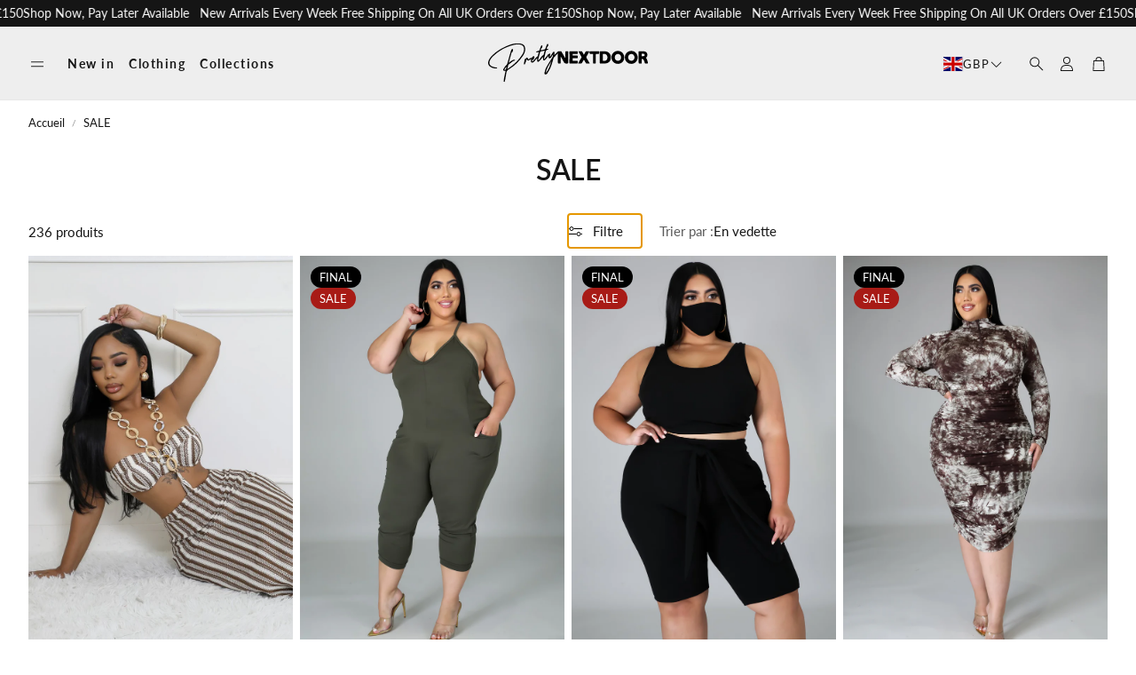

--- FILE ---
content_type: text/html; charset=utf-8
request_url: https://www.prettynextdoor.com/fr/collections/sale-1
body_size: 59323
content:
<!doctype html>
<html
  class="no-js"
  lang="fr"
  dir="ltr"
>
  <head>
    <meta charset="utf-8">
    <meta http-equiv="X-UA-Compatible" content="IE=edge">
    <meta name="viewport" content="width=device-width,initial-scale=1">
    <meta name="theme-color" content="">
    <link rel="canonical" href="https://www.prettynextdoor.com/fr/collections/sale-1">
    <link rel="preconnect" href="https://cdn.shopify.com" crossorigin><link rel="icon" type="image/png" href="//www.prettynextdoor.com/cdn/shop/files/Untitled_design_48.png?crop=center&height=32&v=1750267352&width=32"><link rel="preconnect" href="https://fonts.shopifycdn.com" crossorigin><title>SALE</title>

    

    

<meta property="og:site_name" content="PrettyNextDoor">
<meta property="og:url" content="https://www.prettynextdoor.com/fr/collections/sale-1">
<meta property="og:title" content="SALE">
<meta property="og:type" content="product.group">
<meta property="og:description" content="Unapologetically Sexy Fashion "><meta property="og:image" content="http://www.prettynextdoor.com/cdn/shop/collections/6_09587a93-7117-4e13-ae10-c47755305d2c.png?v=1747373832">
  <meta property="og:image:secure_url" content="https://www.prettynextdoor.com/cdn/shop/collections/6_09587a93-7117-4e13-ae10-c47755305d2c.png?v=1747373832">
  <meta property="og:image:width" content="1320">
  <meta property="og:image:height" content="1320"><meta name="twitter:card" content="summary_large_image">
<meta name="twitter:title" content="SALE">
<meta name="twitter:description" content="Unapologetically Sexy Fashion ">


    <link href="//www.prettynextdoor.com/cdn/shop/t/28/assets/swiper.css?v=45721610412143988371750498850" rel="stylesheet" type="text/css" media="all" />

    <link href="//www.prettynextdoor.com/cdn/shop/t/28/assets/settings.css?v=69037576519433090761750498850" rel="stylesheet" type="text/css" media="all" />
    <link href="//www.prettynextdoor.com/cdn/shop/t/28/assets/critical.css?v=131028166098142212081750498850" rel="stylesheet" type="text/css" media="all" />

    <script src="//www.prettynextdoor.com/cdn/shop/t/28/assets/variants.js?v=130435000265492601861750498850" defer="defer"></script>

    <link rel="preload" href="//www.prettynextdoor.com/cdn/shop/t/28/assets/main.css?v=10950346769317135351750540232" as="style" onload="this.onload=null;this.rel='stylesheet'">
    <noscript><link rel="stylesheet" href="//www.prettynextdoor.com/cdn/shop/t/28/assets/main.css?v=10950346769317135351750540232"></noscript>
    <link href="//www.prettynextdoor.com/cdn/shop/t/28/assets/custom.css?v=111603181540343972631750498850" rel="stylesheet" type="text/css" media="all" />

    <script src="//www.prettynextdoor.com/cdn/shop/t/28/assets/constants.js?v=158563610161624409731750498850" defer="defer"></script>
    <script src="//www.prettynextdoor.com/cdn/shop/t/28/assets/pubsub.js?v=158357773527763999511750498850" defer="defer"></script>
    <script src="//www.prettynextdoor.com/cdn/shop/t/28/assets/global.js?v=105123249998389610981750498850" defer="defer"></script>
    <script src="//www.prettynextdoor.com/cdn/shop/t/28/assets/base.js?v=73747871337391297651750498850" defer="defer"></script>

    <script src="//www.prettynextdoor.com/cdn/shop/t/28/assets/color-swatch.js?v=182849972204433250091750498850" defer="defer"></script>
    <script src="//www.prettynextdoor.com/cdn/shop/t/28/assets/localization-form.js?v=68653642382058027111750498850" defer="defer"></script>
    <script src="//www.prettynextdoor.com/cdn/shop/t/28/assets/animations.js?v=37312632095138735101750498850" defer="defer"></script>
    <script src="//www.prettynextdoor.com/cdn/shop/t/28/assets/drawer-select.js?v=29189407719080657991750498850" defer="defer"></script>
    <script src="//www.prettynextdoor.com/cdn/shop/t/28/assets/model_element.js?v=158477732829452102971750498850" defer="defer"></script>
    <script type="module" src="//www.prettynextdoor.com/cdn/shop/t/28/assets/gallery.js?v=95741174867143149241750498850" defer="defer"></script>

    <script>window.performance && window.performance.mark && window.performance.mark('shopify.content_for_header.start');</script><meta name="facebook-domain-verification" content="eunpngq8h39hwt9qy7tmwsp13hhpd3">
<meta name="google-site-verification" content="aNOSvBH4cWxt3cayB0oqtc0T_m2xWH68mGmIyekfY9U">
<meta id="shopify-digital-wallet" name="shopify-digital-wallet" content="/42521755801/digital_wallets/dialog">
<meta name="shopify-checkout-api-token" content="5204091879374b74629d6be4dd91e2c3">
<link rel="alternate" type="application/atom+xml" title="Feed" href="/fr/collections/sale-1.atom" />
<link rel="next" href="/fr/collections/sale-1?page=2">
<link rel="alternate" hreflang="x-default" href="https://www.prettynextdoor.com/collections/sale-1">
<link rel="alternate" hreflang="en" href="https://www.prettynextdoor.com/collections/sale-1">
<link rel="alternate" hreflang="es" href="https://www.prettynextdoor.com/es/collections/sale-1">
<link rel="alternate" hreflang="fr" href="https://www.prettynextdoor.com/fr/collections/sale-1">
<link rel="alternate" hreflang="nl" href="https://www.prettynextdoor.com/nl/collections/sale-1">
<link rel="alternate" type="application/json+oembed" href="https://www.prettynextdoor.com/fr/collections/sale-1.oembed">
<script async="async" src="/checkouts/internal/preloads.js?locale=fr-GB"></script>
<link rel="preconnect" href="https://shop.app" crossorigin="anonymous">
<script async="async" src="https://shop.app/checkouts/internal/preloads.js?locale=fr-GB&shop_id=42521755801" crossorigin="anonymous"></script>
<script id="apple-pay-shop-capabilities" type="application/json">{"shopId":42521755801,"countryCode":"GB","currencyCode":"GBP","merchantCapabilities":["supports3DS"],"merchantId":"gid:\/\/shopify\/Shop\/42521755801","merchantName":"PrettyNextDoor","requiredBillingContactFields":["postalAddress","email","phone"],"requiredShippingContactFields":["postalAddress","email","phone"],"shippingType":"shipping","supportedNetworks":["visa","maestro","masterCard","amex","discover","elo"],"total":{"type":"pending","label":"PrettyNextDoor","amount":"1.00"},"shopifyPaymentsEnabled":true,"supportsSubscriptions":true}</script>
<script id="shopify-features" type="application/json">{"accessToken":"5204091879374b74629d6be4dd91e2c3","betas":["rich-media-storefront-analytics"],"domain":"www.prettynextdoor.com","predictiveSearch":true,"shopId":42521755801,"locale":"fr"}</script>
<script>var Shopify = Shopify || {};
Shopify.shop = "pretty-next-door.myshopify.com";
Shopify.locale = "fr";
Shopify.currency = {"active":"GBP","rate":"1.0"};
Shopify.country = "GB";
Shopify.theme = {"name":"New Sections Tests","id":179443401090,"schema_name":"Wonder","schema_version":"1.8.1","theme_store_id":2684,"role":"main"};
Shopify.theme.handle = "null";
Shopify.theme.style = {"id":null,"handle":null};
Shopify.cdnHost = "www.prettynextdoor.com/cdn";
Shopify.routes = Shopify.routes || {};
Shopify.routes.root = "/fr/";</script>
<script type="module">!function(o){(o.Shopify=o.Shopify||{}).modules=!0}(window);</script>
<script>!function(o){function n(){var o=[];function n(){o.push(Array.prototype.slice.apply(arguments))}return n.q=o,n}var t=o.Shopify=o.Shopify||{};t.loadFeatures=n(),t.autoloadFeatures=n()}(window);</script>
<script>
  window.ShopifyPay = window.ShopifyPay || {};
  window.ShopifyPay.apiHost = "shop.app\/pay";
  window.ShopifyPay.redirectState = null;
</script>
<script id="shop-js-analytics" type="application/json">{"pageType":"collection"}</script>
<script defer="defer" async type="module" src="//www.prettynextdoor.com/cdn/shopifycloud/shop-js/modules/v2/client.init-shop-cart-sync_BcDpqI9l.fr.esm.js"></script>
<script defer="defer" async type="module" src="//www.prettynextdoor.com/cdn/shopifycloud/shop-js/modules/v2/chunk.common_a1Rf5Dlz.esm.js"></script>
<script defer="defer" async type="module" src="//www.prettynextdoor.com/cdn/shopifycloud/shop-js/modules/v2/chunk.modal_Djra7sW9.esm.js"></script>
<script type="module">
  await import("//www.prettynextdoor.com/cdn/shopifycloud/shop-js/modules/v2/client.init-shop-cart-sync_BcDpqI9l.fr.esm.js");
await import("//www.prettynextdoor.com/cdn/shopifycloud/shop-js/modules/v2/chunk.common_a1Rf5Dlz.esm.js");
await import("//www.prettynextdoor.com/cdn/shopifycloud/shop-js/modules/v2/chunk.modal_Djra7sW9.esm.js");

  window.Shopify.SignInWithShop?.initShopCartSync?.({"fedCMEnabled":true,"windoidEnabled":true});

</script>
<script>
  window.Shopify = window.Shopify || {};
  if (!window.Shopify.featureAssets) window.Shopify.featureAssets = {};
  window.Shopify.featureAssets['shop-js'] = {"shop-cart-sync":["modules/v2/client.shop-cart-sync_BLrx53Hf.fr.esm.js","modules/v2/chunk.common_a1Rf5Dlz.esm.js","modules/v2/chunk.modal_Djra7sW9.esm.js"],"init-fed-cm":["modules/v2/client.init-fed-cm_C8SUwJ8U.fr.esm.js","modules/v2/chunk.common_a1Rf5Dlz.esm.js","modules/v2/chunk.modal_Djra7sW9.esm.js"],"shop-cash-offers":["modules/v2/client.shop-cash-offers_BBp_MjBM.fr.esm.js","modules/v2/chunk.common_a1Rf5Dlz.esm.js","modules/v2/chunk.modal_Djra7sW9.esm.js"],"shop-login-button":["modules/v2/client.shop-login-button_Dw6kG_iO.fr.esm.js","modules/v2/chunk.common_a1Rf5Dlz.esm.js","modules/v2/chunk.modal_Djra7sW9.esm.js"],"pay-button":["modules/v2/client.pay-button_BJDaAh68.fr.esm.js","modules/v2/chunk.common_a1Rf5Dlz.esm.js","modules/v2/chunk.modal_Djra7sW9.esm.js"],"shop-button":["modules/v2/client.shop-button_DBWL94V3.fr.esm.js","modules/v2/chunk.common_a1Rf5Dlz.esm.js","modules/v2/chunk.modal_Djra7sW9.esm.js"],"avatar":["modules/v2/client.avatar_BTnouDA3.fr.esm.js"],"init-windoid":["modules/v2/client.init-windoid_77FSIiws.fr.esm.js","modules/v2/chunk.common_a1Rf5Dlz.esm.js","modules/v2/chunk.modal_Djra7sW9.esm.js"],"init-shop-for-new-customer-accounts":["modules/v2/client.init-shop-for-new-customer-accounts_QoC3RJm9.fr.esm.js","modules/v2/client.shop-login-button_Dw6kG_iO.fr.esm.js","modules/v2/chunk.common_a1Rf5Dlz.esm.js","modules/v2/chunk.modal_Djra7sW9.esm.js"],"init-shop-email-lookup-coordinator":["modules/v2/client.init-shop-email-lookup-coordinator_D4ioGzPw.fr.esm.js","modules/v2/chunk.common_a1Rf5Dlz.esm.js","modules/v2/chunk.modal_Djra7sW9.esm.js"],"init-shop-cart-sync":["modules/v2/client.init-shop-cart-sync_BcDpqI9l.fr.esm.js","modules/v2/chunk.common_a1Rf5Dlz.esm.js","modules/v2/chunk.modal_Djra7sW9.esm.js"],"shop-toast-manager":["modules/v2/client.shop-toast-manager_B-eIbpHW.fr.esm.js","modules/v2/chunk.common_a1Rf5Dlz.esm.js","modules/v2/chunk.modal_Djra7sW9.esm.js"],"init-customer-accounts":["modules/v2/client.init-customer-accounts_BcBSUbIK.fr.esm.js","modules/v2/client.shop-login-button_Dw6kG_iO.fr.esm.js","modules/v2/chunk.common_a1Rf5Dlz.esm.js","modules/v2/chunk.modal_Djra7sW9.esm.js"],"init-customer-accounts-sign-up":["modules/v2/client.init-customer-accounts-sign-up_DvG__VHD.fr.esm.js","modules/v2/client.shop-login-button_Dw6kG_iO.fr.esm.js","modules/v2/chunk.common_a1Rf5Dlz.esm.js","modules/v2/chunk.modal_Djra7sW9.esm.js"],"shop-follow-button":["modules/v2/client.shop-follow-button_Dnx6fDH9.fr.esm.js","modules/v2/chunk.common_a1Rf5Dlz.esm.js","modules/v2/chunk.modal_Djra7sW9.esm.js"],"checkout-modal":["modules/v2/client.checkout-modal_BDH3MUqJ.fr.esm.js","modules/v2/chunk.common_a1Rf5Dlz.esm.js","modules/v2/chunk.modal_Djra7sW9.esm.js"],"shop-login":["modules/v2/client.shop-login_CV9Paj8R.fr.esm.js","modules/v2/chunk.common_a1Rf5Dlz.esm.js","modules/v2/chunk.modal_Djra7sW9.esm.js"],"lead-capture":["modules/v2/client.lead-capture_DGQOTB4e.fr.esm.js","modules/v2/chunk.common_a1Rf5Dlz.esm.js","modules/v2/chunk.modal_Djra7sW9.esm.js"],"payment-terms":["modules/v2/client.payment-terms_BQYK7nq4.fr.esm.js","modules/v2/chunk.common_a1Rf5Dlz.esm.js","modules/v2/chunk.modal_Djra7sW9.esm.js"]};
</script>
<script>(function() {
  var isLoaded = false;
  function asyncLoad() {
    if (isLoaded) return;
    isLoaded = true;
    var urls = ["https:\/\/cdn.provesrc.com\/provesrc.js?apiKey=eyJhbGciOiJIUzI1NiIsInR5cCI6IkpXVCJ9.eyJhY2NvdW50SWQiOiI2MGJlMDZiNTRhZjVlODQ5ZDBhMWQ3MzgiLCJpYXQiOjE2MjMwNjYyOTN9.nNvKGSFsV8mgg8y5YOm9lh47PQ64aM1ttXL0Hq3_erA\u0026shop=pretty-next-door.myshopify.com","https:\/\/static-us.afterpay.com\/shopify\/afterpay-attract\/afterpay-attract-widget.js?shop=pretty-next-door.myshopify.com","https:\/\/cdn.seguno.com\/storefront.js?v=1.0.0\u0026id=73ca3531781c4380b978ac500d92bc8f\u0026bv=1718011760000\u0026cv=1742851085000\u0026shop=pretty-next-door.myshopify.com","https:\/\/cdn.hextom.com\/js\/freeshippingbar.js?shop=pretty-next-door.myshopify.com","\/\/cdn.shopify.com\/proxy\/03608bb0aa492e83ce37fede08b711b5c3c846d8de737d18f3517d7dbe92c720\/bucket.useifsapp.com\/theme-files-min\/js\/ifs-script-tag-min.js?v=2\u0026shop=pretty-next-door.myshopify.com\u0026sp-cache-control=cHVibGljLCBtYXgtYWdlPTkwMA"];
    for (var i = 0; i < urls.length; i++) {
      var s = document.createElement('script');
      s.type = 'text/javascript';
      s.async = true;
      s.src = urls[i];
      var x = document.getElementsByTagName('script')[0];
      x.parentNode.insertBefore(s, x);
    }
  };
  if(window.attachEvent) {
    window.attachEvent('onload', asyncLoad);
  } else {
    window.addEventListener('load', asyncLoad, false);
  }
})();</script>
<script id="__st">var __st={"a":42521755801,"offset":0,"reqid":"71aec4f1-8e11-499e-bad2-d6c8f81953ce-1769165350","pageurl":"www.prettynextdoor.com\/fr\/collections\/sale-1","u":"658ca085dfde","p":"collection","rtyp":"collection","rid":286709022873};</script>
<script>window.ShopifyPaypalV4VisibilityTracking = true;</script>
<script id="captcha-bootstrap">!function(){'use strict';const t='contact',e='account',n='new_comment',o=[[t,t],['blogs',n],['comments',n],[t,'customer']],c=[[e,'customer_login'],[e,'guest_login'],[e,'recover_customer_password'],[e,'create_customer']],r=t=>t.map((([t,e])=>`form[action*='/${t}']:not([data-nocaptcha='true']) input[name='form_type'][value='${e}']`)).join(','),a=t=>()=>t?[...document.querySelectorAll(t)].map((t=>t.form)):[];function s(){const t=[...o],e=r(t);return a(e)}const i='password',u='form_key',d=['recaptcha-v3-token','g-recaptcha-response','h-captcha-response',i],f=()=>{try{return window.sessionStorage}catch{return}},m='__shopify_v',_=t=>t.elements[u];function p(t,e,n=!1){try{const o=window.sessionStorage,c=JSON.parse(o.getItem(e)),{data:r}=function(t){const{data:e,action:n}=t;return t[m]||n?{data:e,action:n}:{data:t,action:n}}(c);for(const[e,n]of Object.entries(r))t.elements[e]&&(t.elements[e].value=n);n&&o.removeItem(e)}catch(o){console.error('form repopulation failed',{error:o})}}const l='form_type',E='cptcha';function T(t){t.dataset[E]=!0}const w=window,h=w.document,L='Shopify',v='ce_forms',y='captcha';let A=!1;((t,e)=>{const n=(g='f06e6c50-85a8-45c8-87d0-21a2b65856fe',I='https://cdn.shopify.com/shopifycloud/storefront-forms-hcaptcha/ce_storefront_forms_captcha_hcaptcha.v1.5.2.iife.js',D={infoText:'Protégé par hCaptcha',privacyText:'Confidentialité',termsText:'Conditions'},(t,e,n)=>{const o=w[L][v],c=o.bindForm;if(c)return c(t,g,e,D).then(n);var r;o.q.push([[t,g,e,D],n]),r=I,A||(h.body.append(Object.assign(h.createElement('script'),{id:'captcha-provider',async:!0,src:r})),A=!0)});var g,I,D;w[L]=w[L]||{},w[L][v]=w[L][v]||{},w[L][v].q=[],w[L][y]=w[L][y]||{},w[L][y].protect=function(t,e){n(t,void 0,e),T(t)},Object.freeze(w[L][y]),function(t,e,n,w,h,L){const[v,y,A,g]=function(t,e,n){const i=e?o:[],u=t?c:[],d=[...i,...u],f=r(d),m=r(i),_=r(d.filter((([t,e])=>n.includes(e))));return[a(f),a(m),a(_),s()]}(w,h,L),I=t=>{const e=t.target;return e instanceof HTMLFormElement?e:e&&e.form},D=t=>v().includes(t);t.addEventListener('submit',(t=>{const e=I(t);if(!e)return;const n=D(e)&&!e.dataset.hcaptchaBound&&!e.dataset.recaptchaBound,o=_(e),c=g().includes(e)&&(!o||!o.value);(n||c)&&t.preventDefault(),c&&!n&&(function(t){try{if(!f())return;!function(t){const e=f();if(!e)return;const n=_(t);if(!n)return;const o=n.value;o&&e.removeItem(o)}(t);const e=Array.from(Array(32),(()=>Math.random().toString(36)[2])).join('');!function(t,e){_(t)||t.append(Object.assign(document.createElement('input'),{type:'hidden',name:u})),t.elements[u].value=e}(t,e),function(t,e){const n=f();if(!n)return;const o=[...t.querySelectorAll(`input[type='${i}']`)].map((({name:t})=>t)),c=[...d,...o],r={};for(const[a,s]of new FormData(t).entries())c.includes(a)||(r[a]=s);n.setItem(e,JSON.stringify({[m]:1,action:t.action,data:r}))}(t,e)}catch(e){console.error('failed to persist form',e)}}(e),e.submit())}));const S=(t,e)=>{t&&!t.dataset[E]&&(n(t,e.some((e=>e===t))),T(t))};for(const o of['focusin','change'])t.addEventListener(o,(t=>{const e=I(t);D(e)&&S(e,y())}));const B=e.get('form_key'),M=e.get(l),P=B&&M;t.addEventListener('DOMContentLoaded',(()=>{const t=y();if(P)for(const e of t)e.elements[l].value===M&&p(e,B);[...new Set([...A(),...v().filter((t=>'true'===t.dataset.shopifyCaptcha))])].forEach((e=>S(e,t)))}))}(h,new URLSearchParams(w.location.search),n,t,e,['guest_login'])})(!0,!0)}();</script>
<script integrity="sha256-4kQ18oKyAcykRKYeNunJcIwy7WH5gtpwJnB7kiuLZ1E=" data-source-attribution="shopify.loadfeatures" defer="defer" src="//www.prettynextdoor.com/cdn/shopifycloud/storefront/assets/storefront/load_feature-a0a9edcb.js" crossorigin="anonymous"></script>
<script crossorigin="anonymous" defer="defer" src="//www.prettynextdoor.com/cdn/shopifycloud/storefront/assets/shopify_pay/storefront-65b4c6d7.js?v=20250812"></script>
<script data-source-attribution="shopify.dynamic_checkout.dynamic.init">var Shopify=Shopify||{};Shopify.PaymentButton=Shopify.PaymentButton||{isStorefrontPortableWallets:!0,init:function(){window.Shopify.PaymentButton.init=function(){};var t=document.createElement("script");t.src="https://www.prettynextdoor.com/cdn/shopifycloud/portable-wallets/latest/portable-wallets.fr.js",t.type="module",document.head.appendChild(t)}};
</script>
<script data-source-attribution="shopify.dynamic_checkout.buyer_consent">
  function portableWalletsHideBuyerConsent(e){var t=document.getElementById("shopify-buyer-consent"),n=document.getElementById("shopify-subscription-policy-button");t&&n&&(t.classList.add("hidden"),t.setAttribute("aria-hidden","true"),n.removeEventListener("click",e))}function portableWalletsShowBuyerConsent(e){var t=document.getElementById("shopify-buyer-consent"),n=document.getElementById("shopify-subscription-policy-button");t&&n&&(t.classList.remove("hidden"),t.removeAttribute("aria-hidden"),n.addEventListener("click",e))}window.Shopify?.PaymentButton&&(window.Shopify.PaymentButton.hideBuyerConsent=portableWalletsHideBuyerConsent,window.Shopify.PaymentButton.showBuyerConsent=portableWalletsShowBuyerConsent);
</script>
<script data-source-attribution="shopify.dynamic_checkout.cart.bootstrap">document.addEventListener("DOMContentLoaded",(function(){function t(){return document.querySelector("shopify-accelerated-checkout-cart, shopify-accelerated-checkout")}if(t())Shopify.PaymentButton.init();else{new MutationObserver((function(e,n){t()&&(Shopify.PaymentButton.init(),n.disconnect())})).observe(document.body,{childList:!0,subtree:!0})}}));
</script>
<script id='scb4127' type='text/javascript' async='' src='https://www.prettynextdoor.com/cdn/shopifycloud/privacy-banner/storefront-banner.js'></script><link id="shopify-accelerated-checkout-styles" rel="stylesheet" media="screen" href="https://www.prettynextdoor.com/cdn/shopifycloud/portable-wallets/latest/accelerated-checkout-backwards-compat.css" crossorigin="anonymous">
<style id="shopify-accelerated-checkout-cart">
        #shopify-buyer-consent {
  margin-top: 1em;
  display: inline-block;
  width: 100%;
}

#shopify-buyer-consent.hidden {
  display: none;
}

#shopify-subscription-policy-button {
  background: none;
  border: none;
  padding: 0;
  text-decoration: underline;
  font-size: inherit;
  cursor: pointer;
}

#shopify-subscription-policy-button::before {
  box-shadow: none;
}

      </style>

<script>window.performance && window.performance.mark && window.performance.mark('shopify.content_for_header.end');</script>


    <style data-shopify>
      @font-face {
  font-family: Lato;
  font-weight: 400;
  font-style: normal;
  font-display: swap;
  src: url("//www.prettynextdoor.com/cdn/fonts/lato/lato_n4.c3b93d431f0091c8be23185e15c9d1fee1e971c5.woff2") format("woff2"),
       url("//www.prettynextdoor.com/cdn/fonts/lato/lato_n4.d5c00c781efb195594fd2fd4ad04f7882949e327.woff") format("woff");
}

      @font-face {
  font-family: Lato;
  font-weight: 700;
  font-style: normal;
  font-display: swap;
  src: url("//www.prettynextdoor.com/cdn/fonts/lato/lato_n7.900f219bc7337bc57a7a2151983f0a4a4d9d5dcf.woff2") format("woff2"),
       url("//www.prettynextdoor.com/cdn/fonts/lato/lato_n7.a55c60751adcc35be7c4f8a0313f9698598612ee.woff") format("woff");
}

      @font-face {
  font-family: Lato;
  font-weight: 400;
  font-style: italic;
  font-display: swap;
  src: url("//www.prettynextdoor.com/cdn/fonts/lato/lato_i4.09c847adc47c2fefc3368f2e241a3712168bc4b6.woff2") format("woff2"),
       url("//www.prettynextdoor.com/cdn/fonts/lato/lato_i4.3c7d9eb6c1b0a2bf62d892c3ee4582b016d0f30c.woff") format("woff");
}

      @font-face {
  font-family: Lato;
  font-weight: 700;
  font-style: italic;
  font-display: swap;
  src: url("//www.prettynextdoor.com/cdn/fonts/lato/lato_i7.16ba75868b37083a879b8dd9f2be44e067dfbf92.woff2") format("woff2"),
       url("//www.prettynextdoor.com/cdn/fonts/lato/lato_i7.4c07c2b3b7e64ab516aa2f2081d2bb0366b9dce8.woff") format("woff");
}

      @font-face {
  font-family: Lato;
  font-weight: 600;
  font-style: normal;
  font-display: swap;
  src: url("//www.prettynextdoor.com/cdn/fonts/lato/lato_n6.38d0e3b23b74a60f769c51d1df73fac96c580d59.woff2") format("woff2"),
       url("//www.prettynextdoor.com/cdn/fonts/lato/lato_n6.3365366161bdcc36a3f97cfbb23954d8c4bf4079.woff") format("woff");
}

      @font-face {
  font-family: Lato;
  font-weight: 700;
  font-style: normal;
  font-display: swap;
  src: url("//www.prettynextdoor.com/cdn/fonts/lato/lato_n7.900f219bc7337bc57a7a2151983f0a4a4d9d5dcf.woff2") format("woff2"),
       url("//www.prettynextdoor.com/cdn/fonts/lato/lato_n7.a55c60751adcc35be7c4f8a0313f9698598612ee.woff") format("woff");
}

      @font-face {
  font-family: Lato;
  font-weight: 400;
  font-style: normal;
  font-display: swap;
  src: url("//www.prettynextdoor.com/cdn/fonts/lato/lato_n4.c3b93d431f0091c8be23185e15c9d1fee1e971c5.woff2") format("woff2"),
       url("//www.prettynextdoor.com/cdn/fonts/lato/lato_n4.d5c00c781efb195594fd2fd4ad04f7882949e327.woff") format("woff");
}

      @font-face {
  font-family: Lato;
  font-weight: 400;
  font-style: normal;
  font-display: swap;
  src: url("//www.prettynextdoor.com/cdn/fonts/lato/lato_n4.c3b93d431f0091c8be23185e15c9d1fee1e971c5.woff2") format("woff2"),
       url("//www.prettynextdoor.com/cdn/fonts/lato/lato_n4.d5c00c781efb195594fd2fd4ad04f7882949e327.woff") format("woff");
}

      

      @font-face {
        font-family: 'icomoon';
        src:  url('//www.prettynextdoor.com/cdn/shop/t/28/assets/icomoon.eot?v=177295919035341837931750498850?6k4fkf');
        src:  url('//www.prettynextdoor.com/cdn/shop/t/28/assets/icomoon.eot?v=177295919035341837931750498850?6k4fkf#iefix') format('embedded-opentype'),
          url('//www.prettynextdoor.com/cdn/shop/t/28/assets/icomoon.ttf?v=57842893614872056761750498850?6k4fkf') format('truetype'),
          url('//www.prettynextdoor.com/cdn/shop/t/28/assets/icomoon.woff?v=28260046996164968551750498850?6k4fkf') format('woff'),
          url('//www.prettynextdoor.com/cdn/shop/t/28/assets/icomoon.svg?v=104217218584571201731750498850?6k4fkf#icomoon') format('svg');
        font-weight: normal;
        font-style: normal;
        font-display: block;
      }
    </style>
    <style>
      [data-custom-badge="NEW"]{
        background-color: #151515;
        color: #ffffff;
        }
      [data-custom-badge="SALE"]{
        background-color: #000000;
        color: #FFFFFF;
        }
      [data-custom-badge="FINAL"]{
        background-color: #e62828;
        color: #FFFFFF;
        }
      [data-custom-badge="BACK IN STOCK"]{
        background-color: #000000;
        color: #FFFFFF;
        }
    </style><link rel="preload" as="font" href="//www.prettynextdoor.com/cdn/fonts/lato/lato_n4.c3b93d431f0091c8be23185e15c9d1fee1e971c5.woff2" type="font/woff2" crossorigin><link rel="preload" as="font" href="//www.prettynextdoor.com/cdn/fonts/lato/lato_n6.38d0e3b23b74a60f769c51d1df73fac96c580d59.woff2" type="font/woff2" crossorigin><link rel="preload" as="font" href="//www.prettynextdoor.com/cdn/fonts/lato/lato_n7.900f219bc7337bc57a7a2151983f0a4a4d9d5dcf.woff2" type="font/woff2" crossorigin><link rel="preload" as="font" href="//www.prettynextdoor.com/cdn/fonts/lato/lato_n4.c3b93d431f0091c8be23185e15c9d1fee1e971c5.woff2" type="font/woff2" crossorigin><link rel="preload" as="font" href="//www.prettynextdoor.com/cdn/fonts/lato/lato_n4.c3b93d431f0091c8be23185e15c9d1fee1e971c5.woff2" type="font/woff2" crossorigin>

    <script>
      document.documentElement.className = document.documentElement.className.replace('no-js', 'js');
    </script>
  <!-- BEGIN app block: shopify://apps/timesact-pre-order/blocks/app-embed/bf6c109b-79b5-457c-8752-0e5e9e9676e7 -->
<!-- END app block --><!-- BEGIN app block: shopify://apps/rockit-sales-manager/blocks/savings-embed/f347a9bf-00bf-4eeb-9f4d-159bb9b1cead -->

<!-- END app block --><script src="https://cdn.shopify.com/extensions/3ee93129-d11c-4adb-8a29-0c9bec8a2202/preorder-notify-me-timesact-17/assets/timesact.js" type="text/javascript" defer="defer"></script>
<link href="https://cdn.shopify.com/extensions/3ee93129-d11c-4adb-8a29-0c9bec8a2202/preorder-notify-me-timesact-17/assets/timesact.css" rel="stylesheet" type="text/css" media="all">
<script src="https://cdn.shopify.com/extensions/5e6bc2c3-a41d-4fbe-950a-4e52c00b7258/forms-2297/assets/shopify-forms-loader.js" type="text/javascript" defer="defer"></script>
<link href="https://monorail-edge.shopifysvc.com" rel="dns-prefetch">
<script>(function(){if ("sendBeacon" in navigator && "performance" in window) {try {var session_token_from_headers = performance.getEntriesByType('navigation')[0].serverTiming.find(x => x.name == '_s').description;} catch {var session_token_from_headers = undefined;}var session_cookie_matches = document.cookie.match(/_shopify_s=([^;]*)/);var session_token_from_cookie = session_cookie_matches && session_cookie_matches.length === 2 ? session_cookie_matches[1] : "";var session_token = session_token_from_headers || session_token_from_cookie || "";function handle_abandonment_event(e) {var entries = performance.getEntries().filter(function(entry) {return /monorail-edge.shopifysvc.com/.test(entry.name);});if (!window.abandonment_tracked && entries.length === 0) {window.abandonment_tracked = true;var currentMs = Date.now();var navigation_start = performance.timing.navigationStart;var payload = {shop_id: 42521755801,url: window.location.href,navigation_start,duration: currentMs - navigation_start,session_token,page_type: "collection"};window.navigator.sendBeacon("https://monorail-edge.shopifysvc.com/v1/produce", JSON.stringify({schema_id: "online_store_buyer_site_abandonment/1.1",payload: payload,metadata: {event_created_at_ms: currentMs,event_sent_at_ms: currentMs}}));}}window.addEventListener('pagehide', handle_abandonment_event);}}());</script>
<script id="web-pixels-manager-setup">(function e(e,d,r,n,o){if(void 0===o&&(o={}),!Boolean(null===(a=null===(i=window.Shopify)||void 0===i?void 0:i.analytics)||void 0===a?void 0:a.replayQueue)){var i,a;window.Shopify=window.Shopify||{};var t=window.Shopify;t.analytics=t.analytics||{};var s=t.analytics;s.replayQueue=[],s.publish=function(e,d,r){return s.replayQueue.push([e,d,r]),!0};try{self.performance.mark("wpm:start")}catch(e){}var l=function(){var e={modern:/Edge?\/(1{2}[4-9]|1[2-9]\d|[2-9]\d{2}|\d{4,})\.\d+(\.\d+|)|Firefox\/(1{2}[4-9]|1[2-9]\d|[2-9]\d{2}|\d{4,})\.\d+(\.\d+|)|Chrom(ium|e)\/(9{2}|\d{3,})\.\d+(\.\d+|)|(Maci|X1{2}).+ Version\/(15\.\d+|(1[6-9]|[2-9]\d|\d{3,})\.\d+)([,.]\d+|)( \(\w+\)|)( Mobile\/\w+|) Safari\/|Chrome.+OPR\/(9{2}|\d{3,})\.\d+\.\d+|(CPU[ +]OS|iPhone[ +]OS|CPU[ +]iPhone|CPU IPhone OS|CPU iPad OS)[ +]+(15[._]\d+|(1[6-9]|[2-9]\d|\d{3,})[._]\d+)([._]\d+|)|Android:?[ /-](13[3-9]|1[4-9]\d|[2-9]\d{2}|\d{4,})(\.\d+|)(\.\d+|)|Android.+Firefox\/(13[5-9]|1[4-9]\d|[2-9]\d{2}|\d{4,})\.\d+(\.\d+|)|Android.+Chrom(ium|e)\/(13[3-9]|1[4-9]\d|[2-9]\d{2}|\d{4,})\.\d+(\.\d+|)|SamsungBrowser\/([2-9]\d|\d{3,})\.\d+/,legacy:/Edge?\/(1[6-9]|[2-9]\d|\d{3,})\.\d+(\.\d+|)|Firefox\/(5[4-9]|[6-9]\d|\d{3,})\.\d+(\.\d+|)|Chrom(ium|e)\/(5[1-9]|[6-9]\d|\d{3,})\.\d+(\.\d+|)([\d.]+$|.*Safari\/(?![\d.]+ Edge\/[\d.]+$))|(Maci|X1{2}).+ Version\/(10\.\d+|(1[1-9]|[2-9]\d|\d{3,})\.\d+)([,.]\d+|)( \(\w+\)|)( Mobile\/\w+|) Safari\/|Chrome.+OPR\/(3[89]|[4-9]\d|\d{3,})\.\d+\.\d+|(CPU[ +]OS|iPhone[ +]OS|CPU[ +]iPhone|CPU IPhone OS|CPU iPad OS)[ +]+(10[._]\d+|(1[1-9]|[2-9]\d|\d{3,})[._]\d+)([._]\d+|)|Android:?[ /-](13[3-9]|1[4-9]\d|[2-9]\d{2}|\d{4,})(\.\d+|)(\.\d+|)|Mobile Safari.+OPR\/([89]\d|\d{3,})\.\d+\.\d+|Android.+Firefox\/(13[5-9]|1[4-9]\d|[2-9]\d{2}|\d{4,})\.\d+(\.\d+|)|Android.+Chrom(ium|e)\/(13[3-9]|1[4-9]\d|[2-9]\d{2}|\d{4,})\.\d+(\.\d+|)|Android.+(UC? ?Browser|UCWEB|U3)[ /]?(15\.([5-9]|\d{2,})|(1[6-9]|[2-9]\d|\d{3,})\.\d+)\.\d+|SamsungBrowser\/(5\.\d+|([6-9]|\d{2,})\.\d+)|Android.+MQ{2}Browser\/(14(\.(9|\d{2,})|)|(1[5-9]|[2-9]\d|\d{3,})(\.\d+|))(\.\d+|)|K[Aa][Ii]OS\/(3\.\d+|([4-9]|\d{2,})\.\d+)(\.\d+|)/},d=e.modern,r=e.legacy,n=navigator.userAgent;return n.match(d)?"modern":n.match(r)?"legacy":"unknown"}(),u="modern"===l?"modern":"legacy",c=(null!=n?n:{modern:"",legacy:""})[u],f=function(e){return[e.baseUrl,"/wpm","/b",e.hashVersion,"modern"===e.buildTarget?"m":"l",".js"].join("")}({baseUrl:d,hashVersion:r,buildTarget:u}),m=function(e){var d=e.version,r=e.bundleTarget,n=e.surface,o=e.pageUrl,i=e.monorailEndpoint;return{emit:function(e){var a=e.status,t=e.errorMsg,s=(new Date).getTime(),l=JSON.stringify({metadata:{event_sent_at_ms:s},events:[{schema_id:"web_pixels_manager_load/3.1",payload:{version:d,bundle_target:r,page_url:o,status:a,surface:n,error_msg:t},metadata:{event_created_at_ms:s}}]});if(!i)return console&&console.warn&&console.warn("[Web Pixels Manager] No Monorail endpoint provided, skipping logging."),!1;try{return self.navigator.sendBeacon.bind(self.navigator)(i,l)}catch(e){}var u=new XMLHttpRequest;try{return u.open("POST",i,!0),u.setRequestHeader("Content-Type","text/plain"),u.send(l),!0}catch(e){return console&&console.warn&&console.warn("[Web Pixels Manager] Got an unhandled error while logging to Monorail."),!1}}}}({version:r,bundleTarget:l,surface:e.surface,pageUrl:self.location.href,monorailEndpoint:e.monorailEndpoint});try{o.browserTarget=l,function(e){var d=e.src,r=e.async,n=void 0===r||r,o=e.onload,i=e.onerror,a=e.sri,t=e.scriptDataAttributes,s=void 0===t?{}:t,l=document.createElement("script"),u=document.querySelector("head"),c=document.querySelector("body");if(l.async=n,l.src=d,a&&(l.integrity=a,l.crossOrigin="anonymous"),s)for(var f in s)if(Object.prototype.hasOwnProperty.call(s,f))try{l.dataset[f]=s[f]}catch(e){}if(o&&l.addEventListener("load",o),i&&l.addEventListener("error",i),u)u.appendChild(l);else{if(!c)throw new Error("Did not find a head or body element to append the script");c.appendChild(l)}}({src:f,async:!0,onload:function(){if(!function(){var e,d;return Boolean(null===(d=null===(e=window.Shopify)||void 0===e?void 0:e.analytics)||void 0===d?void 0:d.initialized)}()){var d=window.webPixelsManager.init(e)||void 0;if(d){var r=window.Shopify.analytics;r.replayQueue.forEach((function(e){var r=e[0],n=e[1],o=e[2];d.publishCustomEvent(r,n,o)})),r.replayQueue=[],r.publish=d.publishCustomEvent,r.visitor=d.visitor,r.initialized=!0}}},onerror:function(){return m.emit({status:"failed",errorMsg:"".concat(f," has failed to load")})},sri:function(e){var d=/^sha384-[A-Za-z0-9+/=]+$/;return"string"==typeof e&&d.test(e)}(c)?c:"",scriptDataAttributes:o}),m.emit({status:"loading"})}catch(e){m.emit({status:"failed",errorMsg:(null==e?void 0:e.message)||"Unknown error"})}}})({shopId: 42521755801,storefrontBaseUrl: "https://www.prettynextdoor.com",extensionsBaseUrl: "https://extensions.shopifycdn.com/cdn/shopifycloud/web-pixels-manager",monorailEndpoint: "https://monorail-edge.shopifysvc.com/unstable/produce_batch",surface: "storefront-renderer",enabledBetaFlags: ["2dca8a86"],webPixelsConfigList: [{"id":"1821376898","configuration":"{\"accountID\":\"pretty-next-door\"}","eventPayloadVersion":"v1","runtimeContext":"STRICT","scriptVersion":"5503eca56790d6863e31590c8c364ee3","type":"APP","apiClientId":12388204545,"privacyPurposes":["ANALYTICS","MARKETING","SALE_OF_DATA"],"dataSharingAdjustments":{"protectedCustomerApprovalScopes":["read_customer_email","read_customer_name","read_customer_personal_data","read_customer_phone"]}},{"id":"1377796482","configuration":"{\"pixelCode\":\"CTGOUGBC77UFNKAER0SG\"}","eventPayloadVersion":"v1","runtimeContext":"STRICT","scriptVersion":"22e92c2ad45662f435e4801458fb78cc","type":"APP","apiClientId":4383523,"privacyPurposes":["ANALYTICS","MARKETING","SALE_OF_DATA"],"dataSharingAdjustments":{"protectedCustomerApprovalScopes":["read_customer_address","read_customer_email","read_customer_name","read_customer_personal_data","read_customer_phone"]}},{"id":"130973918","configuration":"{\"pixel_id\":\"884119255864594\",\"pixel_type\":\"facebook_pixel\",\"metaapp_system_user_token\":\"-\"}","eventPayloadVersion":"v1","runtimeContext":"OPEN","scriptVersion":"ca16bc87fe92b6042fbaa3acc2fbdaa6","type":"APP","apiClientId":2329312,"privacyPurposes":["ANALYTICS","MARKETING","SALE_OF_DATA"],"dataSharingAdjustments":{"protectedCustomerApprovalScopes":["read_customer_address","read_customer_email","read_customer_name","read_customer_personal_data","read_customer_phone"]}},{"id":"185074050","eventPayloadVersion":"v1","runtimeContext":"LAX","scriptVersion":"1","type":"CUSTOM","privacyPurposes":["ANALYTICS"],"name":"Google Analytics tag (migrated)"},{"id":"224002434","eventPayloadVersion":"1","runtimeContext":"LAX","scriptVersion":"1","type":"CUSTOM","privacyPurposes":["SALE_OF_DATA"],"name":"GTM Data Layer Code"},{"id":"228950402","eventPayloadVersion":"1","runtimeContext":"LAX","scriptVersion":"1","type":"CUSTOM","privacyPurposes":[],"name":"2nd GTM"},{"id":"shopify-app-pixel","configuration":"{}","eventPayloadVersion":"v1","runtimeContext":"STRICT","scriptVersion":"0450","apiClientId":"shopify-pixel","type":"APP","privacyPurposes":["ANALYTICS","MARKETING"]},{"id":"shopify-custom-pixel","eventPayloadVersion":"v1","runtimeContext":"LAX","scriptVersion":"0450","apiClientId":"shopify-pixel","type":"CUSTOM","privacyPurposes":["ANALYTICS","MARKETING"]}],isMerchantRequest: false,initData: {"shop":{"name":"PrettyNextDoor","paymentSettings":{"currencyCode":"GBP"},"myshopifyDomain":"pretty-next-door.myshopify.com","countryCode":"GB","storefrontUrl":"https:\/\/www.prettynextdoor.com\/fr"},"customer":null,"cart":null,"checkout":null,"productVariants":[],"purchasingCompany":null},},"https://www.prettynextdoor.com/cdn","fcfee988w5aeb613cpc8e4bc33m6693e112",{"modern":"","legacy":""},{"shopId":"42521755801","storefrontBaseUrl":"https:\/\/www.prettynextdoor.com","extensionBaseUrl":"https:\/\/extensions.shopifycdn.com\/cdn\/shopifycloud\/web-pixels-manager","surface":"storefront-renderer","enabledBetaFlags":"[\"2dca8a86\"]","isMerchantRequest":"false","hashVersion":"fcfee988w5aeb613cpc8e4bc33m6693e112","publish":"custom","events":"[[\"page_viewed\",{}],[\"collection_viewed\",{\"collection\":{\"id\":\"286709022873\",\"title\":\"SALE\",\"productVariants\":[{\"price\":{\"amount\":36.0,\"currencyCode\":\"GBP\"},\"product\":{\"title\":\"Nikita Babe Skirt Set\",\"vendor\":\"PrettyNextDoor\",\"id\":\"8593450369246\",\"untranslatedTitle\":\"Nikita Babe Skirt Set\",\"url\":\"\/fr\/products\/nikita-babe-skirt-set\",\"type\":\"\"},\"id\":\"45676344869086\",\"image\":{\"src\":\"\/\/www.prettynextdoor.com\/cdn\/shop\/files\/726AC871-B5E0-4351-8A95-59342E9D543D.jpg?v=1719766761\"},\"sku\":\"PND00562S\",\"title\":\"S\",\"untranslatedTitle\":\"S\"},{\"price\":{\"amount\":9.59,\"currencyCode\":\"GBP\"},\"product\":{\"title\":\"I Want It Jumpsuit\",\"vendor\":\"Pretty Next Door\",\"id\":\"5747034390681\",\"untranslatedTitle\":\"I Want It Jumpsuit\",\"url\":\"\/fr\/products\/i-want-it-jumpsuit\",\"type\":\"Jumpsuit\"},\"id\":\"36492834046105\",\"image\":{\"src\":\"\/\/www.prettynextdoor.com\/cdn\/shop\/products\/IMGL1542-02.jpg?v=1601557858\"},\"sku\":\"PND000951XCAMEL\",\"title\":\"1X \/ CAMEL\",\"untranslatedTitle\":\"1X \/ CAMEL\"},{\"price\":{\"amount\":10.79,\"currencyCode\":\"GBP\"},\"product\":{\"title\":\"Life Is Good Set\",\"vendor\":\"Pretty Next Door\",\"id\":\"5748405665945\",\"untranslatedTitle\":\"Life Is Good Set\",\"url\":\"\/fr\/products\/life-is-good-set\",\"type\":\"Set\"},\"id\":\"36494617870489\",\"image\":{\"src\":\"\/\/www.prettynextdoor.com\/cdn\/shop\/products\/IMGL5959-05.jpg?v=1601561166\"},\"sku\":\"PND000981XBLACK\",\"title\":\"1X \/ BLACK\",\"untranslatedTitle\":\"1X \/ BLACK\"},{\"price\":{\"amount\":10.79,\"currencyCode\":\"GBP\"},\"product\":{\"title\":\"Focus On Me Dress\",\"vendor\":\"Pretty Next Door\",\"id\":\"5897136668825\",\"untranslatedTitle\":\"Focus On Me Dress\",\"url\":\"\/fr\/products\/focus-on-me-dress\",\"type\":\"Dress\"},\"id\":\"37037804880025\",\"image\":{\"src\":\"\/\/www.prettynextdoor.com\/cdn\/shop\/products\/IMGL4041-50185.jpg?v=1604758915\"},\"sku\":\"PND001201X\",\"title\":\"1X\",\"untranslatedTitle\":\"1X\"},{\"price\":{\"amount\":8.99,\"currencyCode\":\"GBP\"},\"product\":{\"title\":\"Jane Doe Top\",\"vendor\":\"Pretty Next Door\",\"id\":\"7473998561502\",\"untranslatedTitle\":\"Jane Doe Top\",\"url\":\"\/fr\/products\/jane-doe-top\",\"type\":\"\"},\"id\":\"42161753161950\",\"image\":{\"src\":\"\/\/www.prettynextdoor.com\/cdn\/shop\/products\/IMGL8708_1151x_148d3ffd-5ede-439d-86e5-9870dd4cd094.jpg?v=1638990133\"},\"sku\":\"PND00294SCOGNAC\",\"title\":\"S \/ COGNAC\",\"untranslatedTitle\":\"S \/ COGNAC\"},{\"price\":{\"amount\":11.99,\"currencyCode\":\"GBP\"},\"product\":{\"title\":\"Open Bar Skirt Set\",\"vendor\":\"Pretty Next Door\",\"id\":\"5558322331801\",\"untranslatedTitle\":\"Open Bar Skirt Set\",\"url\":\"\/fr\/products\/open-bar-skirt-set\",\"type\":\"Set\"},\"id\":\"35780639195289\",\"image\":{\"src\":\"\/\/www.prettynextdoor.com\/cdn\/shop\/products\/IMGL6416-03.jpg?v=1697282771\"},\"sku\":\"PND00003SPINK\",\"title\":\"S \/ PINK\",\"untranslatedTitle\":\"S \/ PINK\"},{\"price\":{\"amount\":13.79,\"currencyCode\":\"GBP\"},\"product\":{\"title\":\"Keep It Movin' Satin Cargo Joggers\",\"vendor\":\"Pretty Next Door\",\"id\":\"5572650467481\",\"untranslatedTitle\":\"Keep It Movin' Satin Cargo Joggers\",\"url\":\"\/fr\/products\/cargo-satin-joggers-black\",\"type\":\"Bottoms\"},\"id\":\"35837032824985\",\"image\":{\"src\":\"\/\/www.prettynextdoor.com\/cdn\/shop\/products\/IMG_9904Scaled.jpg?v=1600454565\"},\"sku\":\"PND00049SBLACK\",\"title\":\"S \/ BLACK\",\"untranslatedTitle\":\"S \/ BLACK\"},{\"price\":{\"amount\":7.19,\"currencyCode\":\"GBP\"},\"product\":{\"title\":\"Do Better Bandage Skirt\",\"vendor\":\"Pretty Next Door\",\"id\":\"5572665180313\",\"untranslatedTitle\":\"Do Better Bandage Skirt\",\"url\":\"\/fr\/products\/do-better-bandage-skirt\",\"type\":\"Bottoms\"},\"id\":\"35837090300057\",\"image\":{\"src\":\"\/\/www.prettynextdoor.com\/cdn\/shop\/products\/IMG_9856Scaled_4bf20948-3cfa-43a7-ad2a-de06b5be376e.jpg?v=1600455340\"},\"sku\":\"PND00050SBLACK\",\"title\":\"S \/ BLACK\",\"untranslatedTitle\":\"S \/ BLACK\"},{\"price\":{\"amount\":8.39,\"currencyCode\":\"GBP\"},\"product\":{\"title\":\"So Persuasive Set\",\"vendor\":\"Pretty Next Door\",\"id\":\"5734011404441\",\"untranslatedTitle\":\"So Persuasive Set\",\"url\":\"\/fr\/products\/so-persuasive-set\",\"type\":\"Set\"},\"id\":\"36454666567833\",\"image\":{\"src\":\"\/\/www.prettynextdoor.com\/cdn\/shop\/products\/IMGL1200-02.jpg?v=1603461379\"},\"sku\":\"PND00084SRED\",\"title\":\"S \/ RED\",\"untranslatedTitle\":\"S \/ RED\"},{\"price\":{\"amount\":13.79,\"currencyCode\":\"GBP\"},\"product\":{\"title\":\"Lets Lounge Set\",\"vendor\":\"Pretty Next Door\",\"id\":\"5734042370201\",\"untranslatedTitle\":\"Lets Lounge Set\",\"url\":\"\/fr\/products\/lets-lounge-set\",\"type\":\"Jumpsuit\"},\"id\":\"36454758580377\",\"image\":{\"src\":\"\/\/www.prettynextdoor.com\/cdn\/shop\/products\/IMGL1349-05.jpg?v=1619639276\"},\"sku\":\"PND00085SBRICK\",\"title\":\"S \/ BRICK\",\"untranslatedTitle\":\"S \/ BRICK\"},{\"price\":{\"amount\":14.99,\"currencyCode\":\"GBP\"},\"product\":{\"title\":\"Focus On Me Set\",\"vendor\":\"Pretty Next Door\",\"id\":\"5740920144025\",\"untranslatedTitle\":\"Focus On Me Set\",\"url\":\"\/fr\/products\/focus-on-me-set\",\"type\":\"Dress\"},\"id\":\"36475302445209\",\"image\":{\"src\":\"\/\/www.prettynextdoor.com\/cdn\/shop\/products\/IMGL2956-23356.jpg?v=1601476486\"},\"sku\":\"PND00092X1\",\"title\":\"X1\",\"untranslatedTitle\":\"X1\"},{\"price\":{\"amount\":11.39,\"currencyCode\":\"GBP\"},\"product\":{\"title\":\"Thinking Of You Dress\",\"vendor\":\"Pretty Next Door\",\"id\":\"5741014220953\",\"untranslatedTitle\":\"Thinking Of You Dress\",\"url\":\"\/fr\/products\/thinking-of-you-dress\",\"type\":\"Dress\"},\"id\":\"36475474346137\",\"image\":{\"src\":\"\/\/www.prettynextdoor.com\/cdn\/shop\/products\/IMGL1456-10508.jpg?v=1601477213\"},\"sku\":\"PND000931X\",\"title\":\"1X\",\"untranslatedTitle\":\"1X\"},{\"price\":{\"amount\":16.79,\"currencyCode\":\"GBP\"},\"product\":{\"title\":\"Move Ya Hips Set\",\"vendor\":\"Pretty Next Door\",\"id\":\"5741403930777\",\"untranslatedTitle\":\"Move Ya Hips Set\",\"url\":\"\/fr\/products\/move-your-hips-set\",\"type\":\"Set\"},\"id\":\"36476268937369\",\"image\":{\"src\":\"\/\/www.prettynextdoor.com\/cdn\/shop\/products\/IMGL9753-06.jpg?v=1601479680\"},\"sku\":\"PND000941X\",\"title\":\"1X\",\"untranslatedTitle\":\"1X\"},{\"price\":{\"amount\":16.79,\"currencyCode\":\"GBP\"},\"product\":{\"title\":\"Teenage Fever Dress\",\"vendor\":\"Pretty Next Door\",\"id\":\"5748241629337\",\"untranslatedTitle\":\"Teenage Fever Dress\",\"url\":\"\/fr\/products\/teenage-fever-dress\",\"type\":\"Dress\"},\"id\":\"36494384693401\",\"image\":{\"src\":\"\/\/www.prettynextdoor.com\/cdn\/shop\/products\/IMGL4053-04.jpg?v=1601560474\"},\"sku\":\"PND000971X\",\"title\":\"1X\",\"untranslatedTitle\":\"1X\"},{\"price\":{\"amount\":11.39,\"currencyCode\":\"GBP\"},\"product\":{\"title\":\"Hit Different Mini Dress\",\"vendor\":\"Pretty Next Door\",\"id\":\"5771222778009\",\"untranslatedTitle\":\"Hit Different Mini Dress\",\"url\":\"\/fr\/products\/hit-different-mini-dress\",\"type\":\"Dress\"},\"id\":\"36559794438297\",\"image\":{\"src\":\"\/\/www.prettynextdoor.com\/cdn\/shop\/products\/IMGL3435-04.jpg?v=1601991043\"},\"sku\":\"PND001001X\",\"title\":\"1X\",\"untranslatedTitle\":\"1X\"},{\"price\":{\"amount\":13.2,\"currencyCode\":\"GBP\"},\"product\":{\"title\":\"Ride or Die Jumpsuit\",\"vendor\":\"Pretty Next Door\",\"id\":\"5771328225433\",\"untranslatedTitle\":\"Ride or Die Jumpsuit\",\"url\":\"\/fr\/products\/ride-or-die-jumpsuit\",\"type\":\"Jumpsuit\"},\"id\":\"36559896936601\",\"image\":{\"src\":\"\/\/www.prettynextdoor.com\/cdn\/shop\/products\/IMGL3710-03.jpg?v=1601992260\"},\"sku\":\"PND001011X\",\"title\":\"1X\",\"untranslatedTitle\":\"1X\"},{\"price\":{\"amount\":5.99,\"currencyCode\":\"GBP\"},\"product\":{\"title\":\"Stuck On You Bodysuit\",\"vendor\":\"Pretty Next Door\",\"id\":\"5897162883225\",\"untranslatedTitle\":\"Stuck On You Bodysuit\",\"url\":\"\/fr\/products\/stuck-on-you-bodysuit\",\"type\":\"Bodysuit\"},\"id\":\"37037918617753\",\"image\":{\"src\":\"\/\/www.prettynextdoor.com\/cdn\/shop\/products\/IMGL2270-04.jpg?v=1604760054\"},\"sku\":\"PND001111X\",\"title\":\"1X\",\"untranslatedTitle\":\"1X\"},{\"price\":{\"amount\":14.99,\"currencyCode\":\"GBP\"},\"product\":{\"title\":\"Favourite Mistake Mini Dress\",\"vendor\":\"Pretty Next Door\",\"id\":\"5907192938649\",\"untranslatedTitle\":\"Favourite Mistake Mini Dress\",\"url\":\"\/fr\/products\/favourite-mistake-mini-dress\",\"type\":\"Dress\"},\"id\":\"37083521417369\",\"image\":{\"src\":\"\/\/www.prettynextdoor.com\/cdn\/shop\/products\/IMGL9502-08.jpg?v=1605115834\"},\"sku\":\"PND001031X\",\"title\":\"1X\",\"untranslatedTitle\":\"1X\"},{\"price\":{\"amount\":11.39,\"currencyCode\":\"GBP\"},\"product\":{\"title\":\"Get Comfy Set\",\"vendor\":\"Pretty Next Door\",\"id\":\"5907338690713\",\"untranslatedTitle\":\"Get Comfy Set\",\"url\":\"\/fr\/products\/get-comfy-set\",\"type\":\"Set\"},\"id\":\"37084229370009\",\"image\":{\"src\":\"\/\/www.prettynextdoor.com\/cdn\/shop\/products\/IMGL4434-05.jpg?v=1605118375\"},\"sku\":\"PND001061X\",\"title\":\"1X\",\"untranslatedTitle\":\"1X\"},{\"price\":{\"amount\":10.79,\"currencyCode\":\"GBP\"},\"product\":{\"title\":\"Dime Like Me Dress\",\"vendor\":\"Pretty Next Door\",\"id\":\"5907454394521\",\"untranslatedTitle\":\"Dime Like Me Dress\",\"url\":\"\/fr\/products\/dime-like-me-dress\",\"type\":\"Dress\"},\"id\":\"37084600402073\",\"image\":{\"src\":\"\/\/www.prettynextdoor.com\/cdn\/shop\/products\/IMGL4089-3609.jpg?v=1605120416\"},\"sku\":\"PND001071X\",\"title\":\"1X\",\"untranslatedTitle\":\"1X\"},{\"price\":{\"amount\":9.59,\"currencyCode\":\"GBP\"},\"product\":{\"title\":\"HomeBody Set\",\"vendor\":\"Pretty Next Door\",\"id\":\"5907544015001\",\"untranslatedTitle\":\"HomeBody Set\",\"url\":\"\/fr\/products\/home-body-set\",\"type\":\"Set\"},\"id\":\"37891834675353\",\"image\":{\"src\":\"\/\/www.prettynextdoor.com\/cdn\/shop\/products\/IMGL4948-03.jpg?v=1633066004\"},\"sku\":\"PND00108SBLACK\",\"title\":\"S \/ BLACK\",\"untranslatedTitle\":\"S \/ BLACK\"},{\"price\":{\"amount\":18.59,\"currencyCode\":\"GBP\"},\"product\":{\"title\":\"Flexin' On My Ex Dress\",\"vendor\":\"Pretty Next Door\",\"id\":\"6822402719897\",\"untranslatedTitle\":\"Flexin' On My Ex Dress\",\"url\":\"\/fr\/products\/flexin-on-my-ex\",\"type\":\"Dress\"},\"id\":\"40409763971225\",\"image\":{\"src\":\"\/\/www.prettynextdoor.com\/cdn\/shop\/products\/barb3.jpg?v=1695719983\"},\"sku\":\"PND00211SPURPLE\",\"title\":\"S \/ PURPLE\",\"untranslatedTitle\":\"S \/ PURPLE\"},{\"price\":{\"amount\":32.99,\"currencyCode\":\"GBP\"},\"product\":{\"title\":\"Flirt Alert Midi Dress\",\"vendor\":\"Pretty Next Door\",\"id\":\"7108739891353\",\"untranslatedTitle\":\"Flirt Alert Midi Dress\",\"url\":\"\/fr\/products\/flirt-alert-midi-dress\",\"type\":\"Dresses\"},\"id\":\"41195599560857\",\"image\":{\"src\":\"\/\/www.prettynextdoor.com\/cdn\/shop\/products\/IMGL7096-08.jpg?v=1696258791\"},\"sku\":\"PND00272SCOFFEE\",\"title\":\"S \/ COFFEE\",\"untranslatedTitle\":\"S \/ COFFEE\"},{\"price\":{\"amount\":19.19,\"currencyCode\":\"GBP\"},\"product\":{\"title\":\"Pretty Jumpsuit\",\"vendor\":\"Pretty Next Door\",\"id\":\"8142525268190\",\"untranslatedTitle\":\"Pretty Jumpsuit\",\"url\":\"\/fr\/products\/pretty-jumpsuit\",\"type\":\"\"},\"id\":\"44374546645214\",\"image\":{\"src\":\"\/\/www.prettynextdoor.com\/cdn\/shop\/files\/IMGL3606-26092_0cf6ac61-72c8-4db7-96b3-642a60b57c60.jpg?v=1696255497\"},\"sku\":\"PND00375SBLACK\",\"title\":\"S \/ BLACK\",\"untranslatedTitle\":\"S \/ BLACK\"},{\"price\":{\"amount\":26.99,\"currencyCode\":\"GBP\"},\"product\":{\"title\":\"Rosie Girl Maxi Dress\",\"vendor\":\"Pretty Next Door\",\"id\":\"8257656914142\",\"untranslatedTitle\":\"Rosie Girl Maxi Dress\",\"url\":\"\/fr\/products\/rosie-girl-maxi-dress\",\"type\":\"\"},\"id\":\"44685700169950\",\"image\":{\"src\":\"\/\/www.prettynextdoor.com\/cdn\/shop\/files\/IMGL3544_62a55a3f-d359-41ef-8749-85debdea0b02_jpg.webp?v=1706880311\"},\"sku\":\"PND00446SWHITE\",\"title\":\"S \/ WHITE\",\"untranslatedTitle\":\"S \/ WHITE\"},{\"price\":{\"amount\":20.39,\"currencyCode\":\"GBP\"},\"product\":{\"title\":\"Bahama Promises Dress\",\"vendor\":\"PrettyNextDoor\",\"id\":\"8313326239966\",\"untranslatedTitle\":\"Bahama Promises Dress\",\"url\":\"\/fr\/products\/bahama-promises-dress\",\"type\":\"\"},\"id\":\"44879411544286\",\"image\":{\"src\":\"\/\/www.prettynextdoor.com\/cdn\/shop\/files\/42A30EAB-B4A7-433D-B117-F9450D9ECDED.jpg?v=1710195605\"},\"sku\":\"PND00464SGREEN\",\"title\":\"S \/ GREEN\",\"untranslatedTitle\":\"S \/ GREEN\"},{\"price\":{\"amount\":28.19,\"currencyCode\":\"GBP\"},\"product\":{\"title\":\"Let's Escape Maxi Dress\",\"vendor\":\"PrettyNextDoor\",\"id\":\"8405090468062\",\"untranslatedTitle\":\"Let's Escape Maxi Dress\",\"url\":\"\/fr\/products\/let-s-escape-maxi-dress\",\"type\":\"\"},\"id\":\"45727544410334\",\"image\":{\"src\":\"\/\/www.prettynextdoor.com\/cdn\/shop\/files\/Untitleddesign-17.png?v=1720895191\"},\"sku\":\"PND00479SORANGE\",\"title\":\"S \/ ORANGE\",\"untranslatedTitle\":\"S \/ ORANGE\"},{\"price\":{\"amount\":28.19,\"currencyCode\":\"GBP\"},\"product\":{\"title\":\"Show It Off Skirt Set\",\"vendor\":\"PrettyNextDoor\",\"id\":\"8491215945950\",\"untranslatedTitle\":\"Show It Off Skirt Set\",\"url\":\"\/fr\/products\/show-it-off-skirt-set\",\"type\":\"Set\"},\"id\":\"45462637674718\",\"image\":{\"src\":\"\/\/www.prettynextdoor.com\/cdn\/shop\/files\/IMGL2254.jpg?v=1716121556\"},\"sku\":\"PND00526SOLIVE\",\"title\":\"S \/ OLIVE\",\"untranslatedTitle\":\"S \/ OLIVE\"},{\"price\":{\"amount\":28.19,\"currencyCode\":\"GBP\"},\"product\":{\"title\":\"Bahama Promises Maxi Dress\",\"vendor\":\"PrettyNextDoor\",\"id\":\"8619232592094\",\"untranslatedTitle\":\"Bahama Promises Maxi Dress\",\"url\":\"\/fr\/products\/bahama-promises-maxi-dress\",\"type\":\"\"},\"id\":\"45764105109726\",\"image\":{\"src\":\"\/\/www.prettynextdoor.com\/cdn\/shop\/files\/IMGL2207-16.jpg?v=1721576073\"},\"sku\":\"PND00605S\",\"title\":\"S\",\"untranslatedTitle\":\"S\"},{\"price\":{\"amount\":22.79,\"currencyCode\":\"GBP\"},\"product\":{\"title\":\"Sunflower Yellow Dress\",\"vendor\":\"PrettyNextDoor\",\"id\":\"8634826817758\",\"untranslatedTitle\":\"Sunflower Yellow Dress\",\"url\":\"\/fr\/products\/sunflower-yellow-dress\",\"type\":\"\"},\"id\":\"45786974486750\",\"image\":{\"src\":\"\/\/www.prettynextdoor.com\/cdn\/shop\/files\/IMG-5311.webp?v=1722894849\"},\"sku\":\"PND00611SYELLOW\",\"title\":\"S \/ YELLOW\",\"untranslatedTitle\":\"S \/ YELLOW\"},{\"price\":{\"amount\":9.59,\"currencyCode\":\"GBP\"},\"product\":{\"title\":\"You're Mine Set\",\"vendor\":\"Pretty Next Door\",\"id\":\"6016248447129\",\"untranslatedTitle\":\"You're Mine Set\",\"url\":\"\/fr\/products\/youre-mine-set-1\",\"type\":\"Set\"},\"id\":\"37491726123161\",\"image\":{\"src\":\"\/\/www.prettynextdoor.com\/cdn\/shop\/products\/IMGL1733-05.jpg?v=1607957407\"},\"sku\":\"PND001171X\",\"title\":\"1X\",\"untranslatedTitle\":\"1X\"},{\"price\":{\"amount\":13.79,\"currencyCode\":\"GBP\"},\"product\":{\"title\":\"Curves Ahead Knit Set\",\"vendor\":\"Pretty Next Door\",\"id\":\"6016324534425\",\"untranslatedTitle\":\"Curves Ahead Knit Set\",\"url\":\"\/fr\/products\/curves-ahead-knit-set\",\"type\":\"Set\"},\"id\":\"37492027457689\",\"image\":{\"src\":\"\/\/www.prettynextdoor.com\/cdn\/shop\/products\/IMGL4714-04.jpg?v=1607960410\"},\"sku\":\"PND001101X\",\"title\":\"1X\",\"untranslatedTitle\":\"1X\"},{\"price\":{\"amount\":13.79,\"currencyCode\":\"GBP\"},\"product\":{\"title\":\"Love Cycle Mini Dress\",\"vendor\":\"Pretty Next Door\",\"id\":\"6022188892313\",\"untranslatedTitle\":\"Love Cycle Mini Dress\",\"url\":\"\/fr\/products\/love-cycle-mini-dress\",\"type\":\"Dress\"},\"id\":\"37519170306201\",\"image\":{\"src\":\"\/\/www.prettynextdoor.com\/cdn\/shop\/products\/IMGL1359-1213-6086.jpg?v=1608224779\"},\"sku\":\"PND00129S\",\"title\":\"S\",\"untranslatedTitle\":\"S\"},{\"price\":{\"amount\":11.99,\"currencyCode\":\"GBP\"},\"product\":{\"title\":\"Sweet Obsession Jogger Set\",\"vendor\":\"Pretty Next Door\",\"id\":\"6117186764953\",\"untranslatedTitle\":\"Sweet Obsession Jogger Set\",\"url\":\"\/fr\/products\/sweet-obsession-jogger-set\",\"type\":\"Set\"},\"id\":\"37936553328793\",\"image\":{\"src\":\"\/\/www.prettynextdoor.com\/cdn\/shop\/products\/brownjog2.jpg?v=1615302799\"},\"sku\":\"PND001191X\",\"title\":\"1X\",\"untranslatedTitle\":\"1X\"},{\"price\":{\"amount\":11.39,\"currencyCode\":\"GBP\"},\"product\":{\"title\":\"Next To You Mesh Dress\",\"vendor\":\"Pretty Next Door\",\"id\":\"6584544526489\",\"untranslatedTitle\":\"Next To You Mesh Dress\",\"url\":\"\/fr\/products\/next-to-you-mesh-dress\",\"type\":\"Dress\"},\"id\":\"39438127595673\",\"image\":{\"src\":\"\/\/www.prettynextdoor.com\/cdn\/shop\/products\/IMGL6658-02.jpg?v=1615504817\"},\"sku\":\"PND00155S\",\"title\":\"S\",\"untranslatedTitle\":\"S\"},{\"price\":{\"amount\":9.59,\"currencyCode\":\"GBP\"},\"product\":{\"title\":\"Essence Skirt Set\",\"vendor\":\"Pretty Next Door\",\"id\":\"6710312992921\",\"untranslatedTitle\":\"Essence Skirt Set\",\"url\":\"\/fr\/products\/essence-skirt-set\",\"type\":\"Set\"},\"id\":\"39862866935961\",\"image\":{\"src\":\"\/\/www.prettynextdoor.com\/cdn\/shop\/products\/IMGL9725-10.jpg?v=1619088383\"},\"sku\":\"PND00178SORANGE\",\"title\":\"S \/ ORANGE\",\"untranslatedTitle\":\"S \/ ORANGE\"},{\"price\":{\"amount\":11.99,\"currencyCode\":\"GBP\"},\"product\":{\"title\":\"Marble Mood Mini Dress\",\"vendor\":\"Pretty Next Door\",\"id\":\"6710329180313\",\"untranslatedTitle\":\"Marble Mood Mini Dress\",\"url\":\"\/fr\/products\/marble-mood-mini-dress\",\"type\":\"Dress\"},\"id\":\"39862937321625\",\"image\":{\"src\":\"\/\/www.prettynextdoor.com\/cdn\/shop\/products\/IMGL6662-7063.jpg?v=1619088795\"},\"sku\":\"PND00179S\",\"title\":\"S\",\"untranslatedTitle\":\"S\"},{\"price\":{\"amount\":15.0,\"currencyCode\":\"GBP\"},\"product\":{\"title\":\"Hot Girl Mini Dress\",\"vendor\":\"Pretty Next Door\",\"id\":\"6710338846873\",\"untranslatedTitle\":\"Hot Girl Mini Dress\",\"url\":\"\/fr\/products\/hot-girl-mini-dress\",\"type\":\"Dress\"},\"id\":\"39862963208345\",\"image\":{\"src\":\"\/\/www.prettynextdoor.com\/cdn\/shop\/products\/IMGL6793-7199.jpg?v=1620299019\"},\"sku\":\"PND00180SORANGE\",\"title\":\"S \/ ORANGE\",\"untranslatedTitle\":\"S \/ ORANGE\"},{\"price\":{\"amount\":10.79,\"currencyCode\":\"GBP\"},\"product\":{\"title\":\"Toxic Queen Mini Dress\",\"vendor\":\"Pretty Next Door\",\"id\":\"6760410153113\",\"untranslatedTitle\":\"Toxic Queen Mini Dress\",\"url\":\"\/fr\/products\/toxic-queen\",\"type\":\"Dress\"},\"id\":\"40105099460761\",\"image\":{\"src\":\"\/\/www.prettynextdoor.com\/cdn\/shop\/products\/IMGL1081-09.jpg?v=1624484376\"},\"sku\":\"PND00185SWHITE\",\"title\":\"S \/ WHITE\",\"untranslatedTitle\":\"S \/ WHITE\"},{\"price\":{\"amount\":11.99,\"currencyCode\":\"GBP\"},\"product\":{\"title\":\"Love come Down Mini Dress\",\"vendor\":\"Pretty Next Door\",\"id\":\"6822399606937\",\"untranslatedTitle\":\"Love come Down Mini Dress\",\"url\":\"\/fr\/products\/love-come-down\",\"type\":\"Dress\"},\"id\":\"40409790578841\",\"image\":{\"src\":\"\/\/www.prettynextdoor.com\/cdn\/shop\/products\/IMGL9533-03.jpg?v=1622918921\"},\"sku\":\"PND00212S\",\"title\":\"S\",\"untranslatedTitle\":\"S\"},{\"price\":{\"amount\":10.79,\"currencyCode\":\"GBP\"},\"product\":{\"title\":\"Envy Maker Shorts\",\"vendor\":\"Pretty Next Door\",\"id\":\"6862387511449\",\"untranslatedTitle\":\"Envy Maker Shorts\",\"url\":\"\/fr\/products\/envy-maker-shorts\",\"type\":\"Bottoms\"},\"id\":\"40408210112665\",\"image\":{\"src\":\"\/\/www.prettynextdoor.com\/cdn\/shop\/products\/IMGL9330-06.jpg?v=1624555158\"},\"sku\":\"PND00195S\",\"title\":\"S\",\"untranslatedTitle\":\"S\"},{\"price\":{\"amount\":10.79,\"currencyCode\":\"GBP\"},\"product\":{\"title\":\"Sasha Denim Shorts\",\"vendor\":\"Pretty Next Door\",\"id\":\"6862392393881\",\"untranslatedTitle\":\"Sasha Denim Shorts\",\"url\":\"\/fr\/products\/sasha-denim-shorts\",\"type\":\"Set\"},\"id\":\"40408236130457\",\"image\":{\"src\":\"\/\/www.prettynextdoor.com\/cdn\/shop\/products\/IMGL9259-50044.jpg?v=1624555728\"},\"sku\":\"PND00197S\",\"title\":\"S\",\"untranslatedTitle\":\"S\"},{\"price\":{\"amount\":15.0,\"currencyCode\":\"GBP\"},\"product\":{\"title\":\"Controlla Mini Dress\",\"vendor\":\"Pretty Next Door\",\"id\":\"6868559528089\",\"untranslatedTitle\":\"Controlla Mini Dress\",\"url\":\"\/fr\/products\/controlla-mini-dress\",\"type\":\"Dress\"},\"id\":\"40430253899929\",\"image\":{\"src\":\"\/\/www.prettynextdoor.com\/cdn\/shop\/products\/IMGL3495-07.jpg?v=1624875323\"},\"sku\":\"PND00217S\",\"title\":\"S\",\"untranslatedTitle\":\"S\"},{\"price\":{\"amount\":18.0,\"currencyCode\":\"GBP\"},\"product\":{\"title\":\"Summer Time Fine Dress\",\"vendor\":\"Pretty Next Door\",\"id\":\"6874779746457\",\"untranslatedTitle\":\"Summer Time Fine Dress\",\"url\":\"\/fr\/products\/summer-time-fine-dress\",\"type\":\"Dress\"},\"id\":\"40447990235289\",\"image\":{\"src\":\"\/\/www.prettynextdoor.com\/cdn\/shop\/products\/IMGL1804-05.jpg?v=1625058253\"},\"sku\":\"PND00222S\",\"title\":\"S\",\"untranslatedTitle\":\"S\"},{\"price\":{\"amount\":15.6,\"currencyCode\":\"GBP\"},\"product\":{\"title\":\"Drunk in Love Mini Dress\",\"vendor\":\"Pretty Next Door\",\"id\":\"7109095751833\",\"untranslatedTitle\":\"Drunk in Love Mini Dress\",\"url\":\"\/fr\/products\/drunk-involve-mini-dress\",\"type\":\"\"},\"id\":\"41196186075289\",\"image\":{\"src\":\"\/\/www.prettynextdoor.com\/cdn\/shop\/products\/IMGL2801_1151x_2aa9cccd-f819-4859-bb71-2b487fe33fb6.jpg?v=1632435220\"},\"sku\":\"PND00278S\",\"title\":\"S\",\"untranslatedTitle\":\"S\"},{\"price\":{\"amount\":13.19,\"currencyCode\":\"GBP\"},\"product\":{\"title\":\"Tia Maria Satin Midi Dress\",\"vendor\":\"Pretty Next Door\",\"id\":\"7109197430937\",\"untranslatedTitle\":\"Tia Maria Satin Midi Dress\",\"url\":\"\/fr\/products\/tia-maria-satin-midi-dress\",\"type\":\"\"},\"id\":\"41196326748313\",\"image\":{\"src\":\"\/\/www.prettynextdoor.com\/cdn\/shop\/products\/imageDWA5DWA46.jpg?v=1632436550\"},\"sku\":\"PND002801X\",\"title\":\"1X\",\"untranslatedTitle\":\"1X\"},{\"price\":{\"amount\":12.0,\"currencyCode\":\"GBP\"},\"product\":{\"title\":\"3pc Hailey Short Set\",\"vendor\":\"Pretty Next Door\",\"id\":\"8057040797918\",\"untranslatedTitle\":\"3pc Hailey Short Set\",\"url\":\"\/fr\/products\/3pc-hailey-short-set\",\"type\":\"Set\"},\"id\":\"44217427525854\",\"image\":{\"src\":\"\/\/www.prettynextdoor.com\/cdn\/shop\/files\/IMGL3584-13.jpg?v=1698234016\"},\"sku\":\"PND00329SGREEN\",\"title\":\"S \/ GREEN\",\"untranslatedTitle\":\"S \/ GREEN\"},{\"price\":{\"amount\":36.0,\"currencyCode\":\"GBP\"},\"product\":{\"title\":\"Tiffany Short Set\",\"vendor\":\"Pretty Next Door\",\"id\":\"8057135726814\",\"untranslatedTitle\":\"Tiffany Short Set\",\"url\":\"\/fr\/products\/tiffany-short-set\",\"type\":\"Set\"},\"id\":\"44217627082974\",\"image\":{\"src\":\"\/\/www.prettynextdoor.com\/cdn\/shop\/files\/IMGL2909-9960.jpg?v=1685983376\"},\"sku\":\"PND00351S\",\"title\":\"S\",\"untranslatedTitle\":\"S\"}]}}]]"});</script><script>
  window.ShopifyAnalytics = window.ShopifyAnalytics || {};
  window.ShopifyAnalytics.meta = window.ShopifyAnalytics.meta || {};
  window.ShopifyAnalytics.meta.currency = 'GBP';
  var meta = {"products":[{"id":8593450369246,"gid":"gid:\/\/shopify\/Product\/8593450369246","vendor":"PrettyNextDoor","type":"","handle":"nikita-babe-skirt-set","variants":[{"id":45676344869086,"price":3600,"name":"Nikita Babe Skirt Set - S","public_title":"S","sku":"PND00562S"},{"id":45676344901854,"price":3600,"name":"Nikita Babe Skirt Set - M","public_title":"M","sku":"PND00562M"},{"id":45676344934622,"price":3600,"name":"Nikita Babe Skirt Set - L","public_title":"L","sku":"PND00562L"}],"remote":false},{"id":5747034390681,"gid":"gid:\/\/shopify\/Product\/5747034390681","vendor":"Pretty Next Door","type":"Jumpsuit","handle":"i-want-it-jumpsuit","variants":[{"id":36492834046105,"price":959,"name":"I Want It Jumpsuit - 1X \/ CAMEL","public_title":"1X \/ CAMEL","sku":"PND000951XCAMEL"},{"id":36492834078873,"price":959,"name":"I Want It Jumpsuit - 1X \/ OLIVE","public_title":"1X \/ OLIVE","sku":"PND000961XOLIVE"},{"id":36492834111641,"price":959,"name":"I Want It Jumpsuit - 2X \/ CAMEL","public_title":"2X \/ CAMEL","sku":"PND000952XCAMEL"},{"id":36492834144409,"price":959,"name":"I Want It Jumpsuit - 2X \/ OLIVE","public_title":"2X \/ OLIVE","sku":"PND000962XOLIVE"},{"id":36492834177177,"price":959,"name":"I Want It Jumpsuit - 3X \/ CAMEL","public_title":"3X \/ CAMEL","sku":"PND000953XCAMEL"},{"id":36492834209945,"price":959,"name":"I Want It Jumpsuit - 3X \/ OLIVE","public_title":"3X \/ OLIVE","sku":"PND000963XOLIVE"}],"remote":false},{"id":5748405665945,"gid":"gid:\/\/shopify\/Product\/5748405665945","vendor":"Pretty Next Door","type":"Set","handle":"life-is-good-set","variants":[{"id":36494617870489,"price":1079,"name":"Life Is Good Set - 1X \/ BLACK","public_title":"1X \/ BLACK","sku":"PND000981XBLACK"},{"id":36494617903257,"price":1079,"name":"Life Is Good Set - 2X \/ BLACK","public_title":"2X \/ BLACK","sku":"PND000982XBLACK"},{"id":36494617936025,"price":1079,"name":"Life Is Good Set - 3X \/ BLACK","public_title":"3X \/ BLACK","sku":"PND000983XBLACK"}],"remote":false},{"id":5897136668825,"gid":"gid:\/\/shopify\/Product\/5897136668825","vendor":"Pretty Next Door","type":"Dress","handle":"focus-on-me-dress","variants":[{"id":37037804880025,"price":1079,"name":"Focus On Me Dress - 1X","public_title":"1X","sku":"PND001201X"},{"id":37037804912793,"price":1079,"name":"Focus On Me Dress - 2X","public_title":"2X","sku":"PND001202X"},{"id":37037804945561,"price":1079,"name":"Focus On Me Dress - 3X","public_title":"3X","sku":"PND001203X"}],"remote":false},{"id":7473998561502,"gid":"gid:\/\/shopify\/Product\/7473998561502","vendor":"Pretty Next Door","type":"","handle":"jane-doe-top","variants":[{"id":42161753161950,"price":899,"name":"Jane Doe Top - S \/ COGNAC","public_title":"S \/ COGNAC","sku":"PND00294SCOGNAC"},{"id":42161753194718,"price":899,"name":"Jane Doe Top - S \/ RED","public_title":"S \/ RED","sku":"PND00294SRED"},{"id":42161753227486,"price":899,"name":"Jane Doe Top - M \/ COGNAC","public_title":"M \/ COGNAC","sku":"PND00294MCOGNAC"},{"id":42161753260254,"price":899,"name":"Jane Doe Top - M \/ RED","public_title":"M \/ RED","sku":"PND00294MRED"},{"id":42161753293022,"price":899,"name":"Jane Doe Top - L \/ COGNAC","public_title":"L \/ COGNAC","sku":"PND00294LCOGNAC"},{"id":42161753325790,"price":899,"name":"Jane Doe Top - L \/ RED","public_title":"L \/ RED","sku":"PND00294LRED"}],"remote":false},{"id":5558322331801,"gid":"gid:\/\/shopify\/Product\/5558322331801","vendor":"Pretty Next Door","type":"Set","handle":"open-bar-skirt-set","variants":[{"id":35780639195289,"price":1199,"name":"Open Bar Skirt Set - S \/ PINK","public_title":"S \/ PINK","sku":"PND00003SPINK"},{"id":35780639228057,"price":1199,"name":"Open Bar Skirt Set - M \/ PINK","public_title":"M \/ PINK","sku":"PND00003MPINK"},{"id":35780639260825,"price":1199,"name":"Open Bar Skirt Set - L \/ PINK","public_title":"L \/ PINK","sku":"PND00003LPINK"}],"remote":false},{"id":5572650467481,"gid":"gid:\/\/shopify\/Product\/5572650467481","vendor":"Pretty Next Door","type":"Bottoms","handle":"cargo-satin-joggers-black","variants":[{"id":35837032824985,"price":1379,"name":"Keep It Movin' Satin Cargo Joggers - S \/ BLACK","public_title":"S \/ BLACK","sku":"PND00049SBLACK"},{"id":35837032857753,"price":1379,"name":"Keep It Movin' Satin Cargo Joggers - M \/ BLACK","public_title":"M \/ BLACK","sku":"PND00049MBLACK"},{"id":35837032923289,"price":1379,"name":"Keep It Movin' Satin Cargo Joggers - L \/ BLACK","public_title":"L \/ BLACK","sku":"PND00049LBLACK"}],"remote":false},{"id":5572665180313,"gid":"gid:\/\/shopify\/Product\/5572665180313","vendor":"Pretty Next Door","type":"Bottoms","handle":"do-better-bandage-skirt","variants":[{"id":35837090300057,"price":719,"name":"Do Better Bandage Skirt - S \/ BLACK","public_title":"S \/ BLACK","sku":"PND00050SBLACK"},{"id":53338473791874,"price":719,"name":"Do Better Bandage Skirt - S \/ COPPER","public_title":"S \/ COPPER","sku":"PND00050SCOPPER"},{"id":35837090332825,"price":719,"name":"Do Better Bandage Skirt - M \/ BLACK","public_title":"M \/ BLACK","sku":"PND00050MBLACK"},{"id":53338473824642,"price":719,"name":"Do Better Bandage Skirt - M \/ COPPER","public_title":"M \/ COPPER","sku":"PND00050MCOPPER"},{"id":35837090365593,"price":719,"name":"Do Better Bandage Skirt - L \/ BLACK","public_title":"L \/ BLACK","sku":"PND00050LBLACK"},{"id":53338473857410,"price":719,"name":"Do Better Bandage Skirt - L \/ COPPER","public_title":"L \/ COPPER","sku":"PND00050LCOPPER"}],"remote":false},{"id":5734011404441,"gid":"gid:\/\/shopify\/Product\/5734011404441","vendor":"Pretty Next Door","type":"Set","handle":"so-persuasive-set","variants":[{"id":36454666567833,"price":839,"name":"So Persuasive Set - S \/ RED","public_title":"S \/ RED","sku":"PND00084SRED"},{"id":44217804947678,"price":839,"name":"So Persuasive Set - S \/ MINT","public_title":"S \/ MINT","sku":"PND00084SMINT"},{"id":36454666633369,"price":839,"name":"So Persuasive Set - M \/ RED","public_title":"M \/ RED","sku":"PND00084MRED"},{"id":44217804980446,"price":839,"name":"So Persuasive Set - M \/ MINT","public_title":"M \/ MINT","sku":"PND00084MMINT"},{"id":36454666666137,"price":839,"name":"So Persuasive Set - L \/ RED","public_title":"L \/ RED","sku":"PND00084LRED"},{"id":44217805013214,"price":839,"name":"So Persuasive Set - L \/ MINT","public_title":"L \/ MINT","sku":"PND00084LMINT"}],"remote":false},{"id":5734042370201,"gid":"gid:\/\/shopify\/Product\/5734042370201","vendor":"Pretty Next Door","type":"Jumpsuit","handle":"lets-lounge-set","variants":[{"id":36454758580377,"price":1379,"name":"Lets Lounge Set - S \/ BRICK","public_title":"S \/ BRICK","sku":"PND00085SBRICK"},{"id":36454758613145,"price":1379,"name":"Lets Lounge Set - M \/ BRICK","public_title":"M \/ BRICK","sku":"PND00085MBRICK"},{"id":36454758645913,"price":1379,"name":"Lets Lounge Set - L \/ BRICK","public_title":"L \/ BRICK","sku":"PND00085LBRICK"},{"id":36454758678681,"price":1379,"name":"Lets Lounge Set - XL \/ BRICK","public_title":"XL \/ BRICK","sku":"PND00085XLBRICK"},{"id":37835897831577,"price":1379,"name":"Lets Lounge Set - S \/ BLACK","public_title":"S \/ BLACK","sku":"PND00085SBLACK"},{"id":37835898421401,"price":1379,"name":"Lets Lounge Set - M \/ BLACK","public_title":"M \/ BLACK","sku":"PND00085MBLACK"},{"id":37835898683545,"price":1379,"name":"Lets Lounge Set - L \/ BLACK","public_title":"L \/ BLACK","sku":"PND00085LBLACK"},{"id":37835899142297,"price":1379,"name":"Lets Lounge Set - XL \/ BLACK","public_title":"XL \/ BLACK","sku":"PND00085XLBLACK"},{"id":39863082123417,"price":1379,"name":"Lets Lounge Set - S \/ CHARCOAL","public_title":"S \/ CHARCOAL","sku":"PND00085SCHARCOAL"},{"id":39863082877081,"price":1379,"name":"Lets Lounge Set - M \/ CHARCOAL","public_title":"M \/ CHARCOAL","sku":"PND00085MCHARCOAL"},{"id":39863083335833,"price":1379,"name":"Lets Lounge Set - L \/ CHARCOAL","public_title":"L \/ CHARCOAL","sku":"PND00085LCHARCOAL"},{"id":39863084351641,"price":1379,"name":"Lets Lounge Set - XL \/ CHARCOAL","public_title":"XL \/ CHARCOAL","sku":"PND00085XLCHARCOAL"}],"remote":false},{"id":5740920144025,"gid":"gid:\/\/shopify\/Product\/5740920144025","vendor":"Pretty Next Door","type":"Dress","handle":"focus-on-me-set","variants":[{"id":36475302445209,"price":1499,"name":"Focus On Me Set - X1","public_title":"X1","sku":"PND00092X1"},{"id":36475302477977,"price":1499,"name":"Focus On Me Set - 2X","public_title":"2X","sku":"PND000922X"},{"id":36475302510745,"price":1499,"name":"Focus On Me Set - 3X","public_title":"3X","sku":"PND000923X"}],"remote":false},{"id":5741014220953,"gid":"gid:\/\/shopify\/Product\/5741014220953","vendor":"Pretty Next Door","type":"Dress","handle":"thinking-of-you-dress","variants":[{"id":36475474346137,"price":1139,"name":"Thinking Of You Dress - 1X","public_title":"1X","sku":"PND000931X"},{"id":36475474378905,"price":1139,"name":"Thinking Of You Dress - 2X","public_title":"2X","sku":"PND000932X"},{"id":36475474411673,"price":1139,"name":"Thinking Of You Dress - 3X","public_title":"3X","sku":"PND000933X"}],"remote":false},{"id":5741403930777,"gid":"gid:\/\/shopify\/Product\/5741403930777","vendor":"Pretty Next Door","type":"Set","handle":"move-your-hips-set","variants":[{"id":36476268937369,"price":1679,"name":"Move Ya Hips Set - 1X","public_title":"1X","sku":"PND000941X"},{"id":36476268970137,"price":1679,"name":"Move Ya Hips Set - 2X","public_title":"2X","sku":"PND000942X"},{"id":36476269002905,"price":1679,"name":"Move Ya Hips Set - 3X","public_title":"3X","sku":"PND000943X"}],"remote":false},{"id":5748241629337,"gid":"gid:\/\/shopify\/Product\/5748241629337","vendor":"Pretty Next Door","type":"Dress","handle":"teenage-fever-dress","variants":[{"id":36494384693401,"price":1679,"name":"Teenage Fever Dress - 1X","public_title":"1X","sku":"PND000971X"},{"id":36494384726169,"price":1679,"name":"Teenage Fever Dress - 2X","public_title":"2X","sku":"PND000972X"},{"id":36494384758937,"price":1679,"name":"Teenage Fever Dress - 3X","public_title":"3X","sku":"PND000973X"}],"remote":false},{"id":5771222778009,"gid":"gid:\/\/shopify\/Product\/5771222778009","vendor":"Pretty Next Door","type":"Dress","handle":"hit-different-mini-dress","variants":[{"id":36559794438297,"price":1139,"name":"Hit Different Mini Dress - 1X","public_title":"1X","sku":"PND001001X"},{"id":36559794471065,"price":1139,"name":"Hit Different Mini Dress - 2X","public_title":"2X","sku":"PND001002X"},{"id":36559794503833,"price":1139,"name":"Hit Different Mini Dress - 3X","public_title":"3X","sku":"PND001003X"}],"remote":false},{"id":5771328225433,"gid":"gid:\/\/shopify\/Product\/5771328225433","vendor":"Pretty Next Door","type":"Jumpsuit","handle":"ride-or-die-jumpsuit","variants":[{"id":36559896936601,"price":1320,"name":"Ride or Die Jumpsuit - 1X","public_title":"1X","sku":"PND001011X"},{"id":36559896969369,"price":1320,"name":"Ride or Die Jumpsuit - 2X","public_title":"2X","sku":"PND001012X"},{"id":36559897002137,"price":1320,"name":"Ride or Die Jumpsuit - 3X","public_title":"3X","sku":"PND001013X"}],"remote":false},{"id":5897162883225,"gid":"gid:\/\/shopify\/Product\/5897162883225","vendor":"Pretty Next Door","type":"Bodysuit","handle":"stuck-on-you-bodysuit","variants":[{"id":37037918617753,"price":599,"name":"Stuck On You Bodysuit - 1X","public_title":"1X","sku":"PND001111X"},{"id":37037918650521,"price":599,"name":"Stuck On You Bodysuit - 2X","public_title":"2X","sku":"PND001112X"},{"id":37037918683289,"price":599,"name":"Stuck On You Bodysuit - 3X","public_title":"3X","sku":"PND001113X"}],"remote":false},{"id":5907192938649,"gid":"gid:\/\/shopify\/Product\/5907192938649","vendor":"Pretty Next Door","type":"Dress","handle":"favourite-mistake-mini-dress","variants":[{"id":37083521417369,"price":1499,"name":"Favourite Mistake Mini Dress - 1X","public_title":"1X","sku":"PND001031X"},{"id":37083521450137,"price":1499,"name":"Favourite Mistake Mini Dress - 2X","public_title":"2X","sku":"PND001032X"},{"id":37083521482905,"price":1499,"name":"Favourite Mistake Mini Dress - 3X","public_title":"3X","sku":"PND001033X"}],"remote":false},{"id":5907338690713,"gid":"gid:\/\/shopify\/Product\/5907338690713","vendor":"Pretty Next Door","type":"Set","handle":"get-comfy-set","variants":[{"id":37084229370009,"price":1139,"name":"Get Comfy Set - 1X","public_title":"1X","sku":"PND001061X"},{"id":37084229402777,"price":1139,"name":"Get Comfy Set - 2X","public_title":"2X","sku":"PND001062X"},{"id":37084229435545,"price":1139,"name":"Get Comfy Set - 3X","public_title":"3X","sku":"PND001063X"}],"remote":false},{"id":5907454394521,"gid":"gid:\/\/shopify\/Product\/5907454394521","vendor":"Pretty Next Door","type":"Dress","handle":"dime-like-me-dress","variants":[{"id":37084600402073,"price":1079,"name":"Dime Like Me Dress - 1X","public_title":"1X","sku":"PND001071X"},{"id":37084600434841,"price":1079,"name":"Dime Like Me Dress - 2X","public_title":"2X","sku":"PND001072X"},{"id":37084600467609,"price":1079,"name":"Dime Like Me Dress - 3X","public_title":"3X","sku":"PND001073X"}],"remote":false},{"id":5907544015001,"gid":"gid:\/\/shopify\/Product\/5907544015001","vendor":"Pretty Next Door","type":"Set","handle":"home-body-set","variants":[{"id":37891834675353,"price":959,"name":"HomeBody Set - S \/ BLACK","public_title":"S \/ BLACK","sku":"PND00108SBLACK"},{"id":37959614693529,"price":959,"name":"HomeBody Set - S \/ HUNTER GREEN","public_title":"S \/ HUNTER GREEN","sku":"PND00108SHUNTER GREEN"},{"id":37959617151129,"price":959,"name":"HomeBody Set - S \/ CHARCOAL","public_title":"S \/ CHARCOAL","sku":"PND00108SCHARCOAL"},{"id":37999852060825,"price":959,"name":"HomeBody Set - S \/ CHOCOLATE","public_title":"S \/ CHOCOLATE","sku":"PND00108SCHOCOLATE"},{"id":37999862579353,"price":959,"name":"HomeBody Set - S \/ MOCHA","public_title":"S \/ MOCHA","sku":"PND00108SMOCHA"},{"id":38030274396313,"price":959,"name":"HomeBody Set - S \/ ASH BLUE","public_title":"S \/ ASH BLUE","sku":"PND00108SASH BLUE"},{"id":39266456043673,"price":959,"name":"HomeBody Set - S \/ CAMEL","public_title":"S \/ CAMEL","sku":"PND00108SCAMEL"},{"id":39451955626137,"price":959,"name":"HomeBody Set - S \/ ALMOND","public_title":"S \/ ALMOND","sku":"PND00108SALMOND"},{"id":44271012348126,"price":959,"name":"HomeBody Set - S \/ OLIVE","public_title":"S \/ OLIVE","sku":"PND00108SOLIVE"},{"id":44271013232862,"price":959,"name":"HomeBody Set - S \/ DARK PURPLE","public_title":"S \/ DARK PURPLE","sku":"PND00108SDARK PURPLE"},{"id":44271013789918,"price":959,"name":"HomeBody Set - S \/ NAVY","public_title":"S \/ NAVY","sku":"PND00108SNAVY"},{"id":37891840737433,"price":959,"name":"HomeBody Set - M \/ BLACK","public_title":"M \/ BLACK","sku":"PND00108MBLACK"},{"id":37959615021209,"price":959,"name":"HomeBody Set - M \/ HUNTER GREEN","public_title":"M \/ HUNTER GREEN","sku":"PND00108MHUNTER GREEN"},{"id":37959617544345,"price":959,"name":"HomeBody Set - M \/ CHARCOAL","public_title":"M \/ CHARCOAL","sku":"PND00108MCHARCOAL"},{"id":37999855075481,"price":959,"name":"HomeBody Set - M \/ CHOCOLATE","public_title":"M \/ CHOCOLATE","sku":"PND00108MCHOCOLATE"},{"id":37999866249369,"price":959,"name":"HomeBody Set - M \/ MOCHA","public_title":"M \/ MOCHA","sku":"PND00108MMOCHA"},{"id":38030275870873,"price":959,"name":"HomeBody Set - M \/ ASH BLUE","public_title":"M \/ ASH BLUE","sku":"PND00108MASH BLUE"},{"id":39266470232217,"price":959,"name":"HomeBody Set - M \/ CAMEL","public_title":"M \/ CAMEL","sku":"PND00108MCAMEL"},{"id":39451957526681,"price":959,"name":"HomeBody Set - M \/ ALMOND","public_title":"M \/ ALMOND","sku":"PND00108MALMOND"},{"id":44271012380894,"price":959,"name":"HomeBody Set - M \/ OLIVE","public_title":"M \/ OLIVE","sku":"PND00108MOLIVE"},{"id":44271013265630,"price":959,"name":"HomeBody Set - M \/ DARK PURPLE","public_title":"M \/ DARK PURPLE","sku":"PND00108MDARK PURPLE"},{"id":44271013822686,"price":959,"name":"HomeBody Set - M \/ NAVY","public_title":"M \/ NAVY","sku":"PND00108MNAVY"},{"id":37891841589401,"price":959,"name":"HomeBody Set - L \/ BLACK","public_title":"L \/ BLACK","sku":"PND00108LBLACK"},{"id":37959615414425,"price":959,"name":"HomeBody Set - L \/ HUNTER GREEN","public_title":"L \/ HUNTER GREEN","sku":"PND00108LHUNTER GREEN"},{"id":37959617839257,"price":959,"name":"HomeBody Set - L \/ CHARCOAL","public_title":"L \/ CHARCOAL","sku":"PND00108LCHARCOAL"},{"id":37999856124057,"price":959,"name":"HomeBody Set - L \/ CHOCOLATE","public_title":"L \/ CHOCOLATE","sku":"PND00108LCHOCOLATE"},{"id":38000492642457,"price":959,"name":"HomeBody Set - L \/ MOCHA","public_title":"L \/ MOCHA","sku":"PND00108LMOCHA"},{"id":38030277542041,"price":959,"name":"HomeBody Set - L \/ ASH BLUE","public_title":"L \/ ASH BLUE","sku":"PND00108LASH BLUE"},{"id":39266472067225,"price":959,"name":"HomeBody Set - L \/ CAMEL","public_title":"L \/ CAMEL","sku":"PND00108LCAMEL"},{"id":39451958313113,"price":959,"name":"HomeBody Set - L \/ ALMOND","public_title":"L \/ ALMOND","sku":"PND00108LALMOND"},{"id":44271012413662,"price":959,"name":"HomeBody Set - L \/ OLIVE","public_title":"L \/ OLIVE","sku":"PND00108LOLIVE"},{"id":44271013298398,"price":959,"name":"HomeBody Set - L \/ DARK PURPLE","public_title":"L \/ DARK PURPLE","sku":"PND00108LDARK PURPLE"},{"id":44271013855454,"price":959,"name":"HomeBody Set - L \/ NAVY","public_title":"L \/ NAVY","sku":"PND00108LNAVY"},{"id":37891842211993,"price":959,"name":"HomeBody Set - XL \/ BLACK","public_title":"XL \/ BLACK","sku":"PND00108XLBLACK"},{"id":38000499916953,"price":959,"name":"HomeBody Set - XL \/ HUNTER GREEN","public_title":"XL \/ HUNTER GREEN","sku":"PND00108XLHUNTER GREEN"},{"id":38000502374553,"price":959,"name":"HomeBody Set - XL \/ CHARCOAL","public_title":"XL \/ CHARCOAL","sku":"PND00108XLCHARCOAL"},{"id":37999858843801,"price":959,"name":"HomeBody Set - XL \/ CHOCOLATE","public_title":"XL \/ CHOCOLATE","sku":"PND00108XLCHOCOLATE"},{"id":38000495198361,"price":959,"name":"HomeBody Set - XL \/ MOCHA","public_title":"XL \/ MOCHA","sku":"PND00108XLMOCHA"},{"id":38030279180441,"price":959,"name":"HomeBody Set - XL \/ ASH BLUE","public_title":"XL \/ ASH BLUE","sku":"PND00108XLASH BLUE"},{"id":39266473967769,"price":959,"name":"HomeBody Set - XL \/ CAMEL","public_title":"XL \/ CAMEL","sku":"PND00108XLCAMEL"},{"id":39451990458521,"price":959,"name":"HomeBody Set - XL \/ ALMOND","public_title":"XL \/ ALMOND","sku":"PND00108XLALMOND"},{"id":44271012446430,"price":959,"name":"HomeBody Set - XL \/ OLIVE","public_title":"XL \/ OLIVE","sku":"PND00108XLOLIVE"},{"id":44271013331166,"price":959,"name":"HomeBody Set - XL \/ DARK PURPLE","public_title":"XL \/ DARK PURPLE","sku":"PND00108XLDARK PURPLE"},{"id":44271013888222,"price":959,"name":"HomeBody Set - XL \/ NAVY","public_title":"XL \/ NAVY","sku":"PND00108XLNAVY"}],"remote":false},{"id":6822402719897,"gid":"gid:\/\/shopify\/Product\/6822402719897","vendor":"Pretty Next Door","type":"Dress","handle":"flexin-on-my-ex","variants":[{"id":40409763971225,"price":1859,"name":"Flexin' On My Ex Dress - S \/ PURPLE","public_title":"S \/ PURPLE","sku":"PND00211SPURPLE"},{"id":44362860724446,"price":1859,"name":"Flexin' On My Ex Dress - S \/ WHITE","public_title":"S \/ WHITE","sku":"PND00211SWHITE"},{"id":40409764003993,"price":1859,"name":"Flexin' On My Ex Dress - M \/ PURPLE","public_title":"M \/ PURPLE","sku":"PND00211MPURPLE"},{"id":44362860757214,"price":1859,"name":"Flexin' On My Ex Dress - M \/ WHITE","public_title":"M \/ WHITE","sku":"PND00211MWHITE"},{"id":40409764036761,"price":1859,"name":"Flexin' On My Ex Dress - L \/ PURPLE","public_title":"L \/ PURPLE","sku":"PND00211LPURPLE"},{"id":44362860789982,"price":1859,"name":"Flexin' On My Ex Dress - L \/ WHITE","public_title":"L \/ WHITE","sku":"PND00211LWHITE"}],"remote":false},{"id":7108739891353,"gid":"gid:\/\/shopify\/Product\/7108739891353","vendor":"Pretty Next Door","type":"Dresses","handle":"flirt-alert-midi-dress","variants":[{"id":41195599560857,"price":3299,"name":"Flirt Alert Midi Dress - S \/ COFFEE","public_title":"S \/ COFFEE","sku":"PND00272SCOFFEE"},{"id":44374618833118,"price":3299,"name":"Flirt Alert Midi Dress - S \/ NUDE","public_title":"S \/ NUDE","sku":"PND01000SNUDE"},{"id":55039730286978,"price":3299,"name":"Flirt Alert Midi Dress - S \/ BURGUNDY","public_title":"S \/ BURGUNDY","sku":"PND01001SBURGUNDY"},{"id":41195599593625,"price":3299,"name":"Flirt Alert Midi Dress - M \/ COFFEE","public_title":"M \/ COFFEE","sku":"PND00272MCOFFEE"},{"id":44374618865886,"price":3299,"name":"Flirt Alert Midi Dress - M \/ NUDE","public_title":"M \/ NUDE","sku":"PND00273MNUDE"},{"id":55039730319746,"price":3299,"name":"Flirt Alert Midi Dress - M \/ BURGUNDY","public_title":"M \/ BURGUNDY","sku":"PND00274MBURGUNDY"},{"id":41195599626393,"price":3299,"name":"Flirt Alert Midi Dress - L \/ COFFEE","public_title":"L \/ COFFEE","sku":"PND00275LCOFFEE"},{"id":44374618898654,"price":3299,"name":"Flirt Alert Midi Dress - L \/ NUDE","public_title":"L \/ NUDE","sku":"PND00276LNUDE"},{"id":55039730352514,"price":3299,"name":"Flirt Alert Midi Dress - L \/ BURGUNDY","public_title":"L \/ BURGUNDY","sku":"PND00277LBURGUNDY"},{"id":42287667773662,"price":3299,"name":"Flirt Alert Midi Dress - XL \/ COFFEE","public_title":"XL \/ COFFEE","sku":"PND00278XLCOFFEE"},{"id":44374618931422,"price":3299,"name":"Flirt Alert Midi Dress - XL \/ NUDE","public_title":"XL \/ NUDE","sku":"PND00279XLNUDE"},{"id":55039730385282,"price":3299,"name":"Flirt Alert Midi Dress - XL \/ BURGUNDY","public_title":"XL \/ BURGUNDY","sku":"PND00280XLBURGUNDY"}],"remote":false},{"id":8142525268190,"gid":"gid:\/\/shopify\/Product\/8142525268190","vendor":"Pretty Next Door","type":"","handle":"pretty-jumpsuit","variants":[{"id":44374546645214,"price":1919,"name":"Pretty Jumpsuit - S \/ BLACK","public_title":"S \/ BLACK","sku":"PND00375SBLACK"},{"id":44374546677982,"price":1919,"name":"Pretty Jumpsuit - S \/ COFFEE","public_title":"S \/ COFFEE","sku":"PND00375SCOFFEE"},{"id":44374546710750,"price":1919,"name":"Pretty Jumpsuit - S \/ OLIVE","public_title":"S \/ OLIVE","sku":"PND00375SOLIVE"},{"id":44374546743518,"price":1919,"name":"Pretty Jumpsuit - M \/ BLACK","public_title":"M \/ BLACK","sku":"PND00375MBLACK"},{"id":44374546776286,"price":1919,"name":"Pretty Jumpsuit - M \/ COFFEE","public_title":"M \/ COFFEE","sku":"PND00375MCOFFEE"},{"id":44374546809054,"price":1919,"name":"Pretty Jumpsuit - M \/ OLIVE","public_title":"M \/ OLIVE","sku":"PND00375MOLIVE"},{"id":44374546841822,"price":1919,"name":"Pretty Jumpsuit - L \/ BLACK","public_title":"L \/ BLACK","sku":"PND00375LBLACK"},{"id":44374546874590,"price":1919,"name":"Pretty Jumpsuit - L \/ COFFEE","public_title":"L \/ COFFEE","sku":"PND00375LCOFFEE"},{"id":44374546907358,"price":1919,"name":"Pretty Jumpsuit - L \/ OLIVE","public_title":"L \/ OLIVE","sku":"PND00375LOLIVE"},{"id":44374546940126,"price":1919,"name":"Pretty Jumpsuit - XL \/ BLACK","public_title":"XL \/ BLACK","sku":"PND00375XLBLACK"},{"id":44374546972894,"price":1919,"name":"Pretty Jumpsuit - XL \/ COFFEE","public_title":"XL \/ COFFEE","sku":"PND00375XLCOFFEE"},{"id":44374547005662,"price":1919,"name":"Pretty Jumpsuit - XL \/ OLIVE","public_title":"XL \/ OLIVE","sku":"PND00375XLOLIVE"}],"remote":false},{"id":8257656914142,"gid":"gid:\/\/shopify\/Product\/8257656914142","vendor":"Pretty Next Door","type":"","handle":"rosie-girl-maxi-dress","variants":[{"id":44685700169950,"price":2699,"name":"Rosie Girl Maxi Dress - S \/ WHITE","public_title":"S \/ WHITE","sku":"PND00446SWHITE"},{"id":44752924115166,"price":2699,"name":"Rosie Girl Maxi Dress - S \/ BLACK","public_title":"S \/ BLACK","sku":"PND00446SBLACK"},{"id":44685700202718,"price":2699,"name":"Rosie Girl Maxi Dress - M \/ WHITE","public_title":"M \/ WHITE","sku":"PND00446MWHITE"},{"id":44752924147934,"price":2699,"name":"Rosie Girl Maxi Dress - M \/ BLACK","public_title":"M \/ BLACK","sku":"PND00446MBLACK"},{"id":44685700235486,"price":2699,"name":"Rosie Girl Maxi Dress - L \/ WHITE","public_title":"L \/ WHITE","sku":"PND00446LWHITE"},{"id":44752924180702,"price":2699,"name":"Rosie Girl Maxi Dress - L \/ BLACK","public_title":"L \/ BLACK","sku":"PND00446LBLACK"}],"remote":false},{"id":8313326239966,"gid":"gid:\/\/shopify\/Product\/8313326239966","vendor":"PrettyNextDoor","type":"","handle":"bahama-promises-dress","variants":[{"id":44879411544286,"price":2039,"name":"Bahama Promises Dress - S \/ GREEN","public_title":"S \/ GREEN","sku":"PND00464SGREEN"},{"id":44879411577054,"price":2039,"name":"Bahama Promises Dress - S \/ FUCHSIA","public_title":"S \/ FUCHSIA","sku":"PND00464SFUCHSIA"},{"id":44879411609822,"price":2039,"name":"Bahama Promises Dress - M \/ GREEN","public_title":"M \/ GREEN","sku":"PND00464MGREEN"},{"id":44879411642590,"price":2039,"name":"Bahama Promises Dress - M \/ FUCHSIA","public_title":"M \/ FUCHSIA","sku":"PND00464MFUCHSIA"},{"id":44879411675358,"price":2039,"name":"Bahama Promises Dress - L \/ GREEN","public_title":"L \/ GREEN","sku":"PND00464LGREEN"},{"id":44879411708126,"price":2039,"name":"Bahama Promises Dress - L \/ FUCHSIA","public_title":"L \/ FUCHSIA","sku":"PND00464LFUCHSIA"}],"remote":false},{"id":8405090468062,"gid":"gid:\/\/shopify\/Product\/8405090468062","vendor":"PrettyNextDoor","type":"","handle":"let-s-escape-maxi-dress","variants":[{"id":45727544410334,"price":2819,"name":"Let's Escape Maxi Dress - S \/ ORANGE","public_title":"S \/ ORANGE","sku":"PND00479SORANGE"},{"id":45727545688286,"price":2819,"name":"Let's Escape Maxi Dress - S \/ BLUE","public_title":"S \/ BLUE","sku":"PND00479SBLUE"},{"id":45727544508638,"price":2819,"name":"Let's Escape Maxi Dress - M \/ ORANGE","public_title":"M \/ ORANGE","sku":"PND00479MORANGE"},{"id":45727545721054,"price":2819,"name":"Let's Escape Maxi Dress - M \/ BLUE","public_title":"M \/ BLUE","sku":"PND00479MBLUE"},{"id":45727544606942,"price":2819,"name":"Let's Escape Maxi Dress - L \/ ORANGE","public_title":"L \/ ORANGE","sku":"PND00479LORANGE"},{"id":45727545753822,"price":2819,"name":"Let's Escape Maxi Dress - L \/ BLUE","public_title":"L \/ BLUE","sku":"PND00479LBLUE"}],"remote":false},{"id":8491215945950,"gid":"gid:\/\/shopify\/Product\/8491215945950","vendor":"PrettyNextDoor","type":"Set","handle":"show-it-off-skirt-set","variants":[{"id":45462637674718,"price":2819,"name":"Show It Off Skirt Set - S \/ OLIVE","public_title":"S \/ OLIVE","sku":"PND00526SOLIVE"},{"id":45468675408094,"price":2819,"name":"Show It Off Skirt Set - S \/ WHITE","public_title":"S \/ WHITE","sku":"PND00526SWHITE"},{"id":45462637707486,"price":2819,"name":"Show It Off Skirt Set - M \/ OLIVE","public_title":"M \/ OLIVE","sku":"PND00526MOLIVE"},{"id":45468675440862,"price":2819,"name":"Show It Off Skirt Set - M \/ WHITE","public_title":"M \/ WHITE","sku":"PND00526MWHITE"},{"id":45462637740254,"price":2819,"name":"Show It Off Skirt Set - L \/ OLIVE","public_title":"L \/ OLIVE","sku":"PND00526LOLIVE"},{"id":45468675473630,"price":2819,"name":"Show It Off Skirt Set - L \/ WHITE","public_title":"L \/ WHITE","sku":"PND00526LWHITE"}],"remote":false},{"id":8619232592094,"gid":"gid:\/\/shopify\/Product\/8619232592094","vendor":"PrettyNextDoor","type":"","handle":"bahama-promises-maxi-dress","variants":[{"id":45764105109726,"price":2819,"name":"Bahama Promises Maxi Dress - S","public_title":"S","sku":"PND00605S"},{"id":45764105142494,"price":2819,"name":"Bahama Promises Maxi Dress - M","public_title":"M","sku":"PND00605M"},{"id":45764105175262,"price":2819,"name":"Bahama Promises Maxi Dress - L","public_title":"L","sku":"PND00605L"}],"remote":false},{"id":8634826817758,"gid":"gid:\/\/shopify\/Product\/8634826817758","vendor":"PrettyNextDoor","type":"","handle":"sunflower-yellow-dress","variants":[{"id":45786974486750,"price":2279,"name":"Sunflower Yellow Dress - S \/ YELLOW","public_title":"S \/ YELLOW","sku":"PND00611SYELLOW"},{"id":45786974814430,"price":2279,"name":"Sunflower Yellow Dress - S \/ WHITE","public_title":"S \/ WHITE","sku":"PND00611SWHITE"},{"id":45786974519518,"price":2279,"name":"Sunflower Yellow Dress - M \/ YELLOW","public_title":"M \/ YELLOW","sku":"PND00611MYELLOW"},{"id":45786974847198,"price":2279,"name":"Sunflower Yellow Dress - M \/ WHITE","public_title":"M \/ WHITE","sku":"PND00611MWHITE"},{"id":45786974552286,"price":2279,"name":"Sunflower Yellow Dress - L \/ YELLOW","public_title":"L \/ YELLOW","sku":"PND00611LYELLOW"},{"id":45786974879966,"price":2279,"name":"Sunflower Yellow Dress - L \/ WHITE","public_title":"L \/ WHITE","sku":"PND00611LWHITE"}],"remote":false},{"id":6016248447129,"gid":"gid:\/\/shopify\/Product\/6016248447129","vendor":"Pretty Next Door","type":"Set","handle":"youre-mine-set-1","variants":[{"id":37491726123161,"price":959,"name":"You're Mine Set - 1X","public_title":"1X","sku":"PND001171X"},{"id":37491726155929,"price":959,"name":"You're Mine Set - 2X","public_title":"2X","sku":"PND001172X"},{"id":37491726188697,"price":959,"name":"You're Mine Set - 3X","public_title":"3X","sku":"PND001173X"}],"remote":false},{"id":6016324534425,"gid":"gid:\/\/shopify\/Product\/6016324534425","vendor":"Pretty Next Door","type":"Set","handle":"curves-ahead-knit-set","variants":[{"id":37492027457689,"price":1379,"name":"Curves Ahead Knit Set - 1X","public_title":"1X","sku":"PND001101X"},{"id":37492027490457,"price":1379,"name":"Curves Ahead Knit Set - 2X","public_title":"2X","sku":"PND001102X"},{"id":37492027523225,"price":1379,"name":"Curves Ahead Knit Set - 3X","public_title":"3X","sku":"PND001103X"}],"remote":false},{"id":6022188892313,"gid":"gid:\/\/shopify\/Product\/6022188892313","vendor":"Pretty Next Door","type":"Dress","handle":"love-cycle-mini-dress","variants":[{"id":37519170306201,"price":1379,"name":"Love Cycle Mini Dress - S","public_title":"S","sku":"PND00129S"},{"id":37519170338969,"price":1379,"name":"Love Cycle Mini Dress - M","public_title":"M","sku":"PND00129M"},{"id":37519170371737,"price":1379,"name":"Love Cycle Mini Dress - L","public_title":"L","sku":"PND00129L"}],"remote":false},{"id":6117186764953,"gid":"gid:\/\/shopify\/Product\/6117186764953","vendor":"Pretty Next Door","type":"Set","handle":"sweet-obsession-jogger-set","variants":[{"id":37936553328793,"price":1199,"name":"Sweet Obsession Jogger Set - 1X","public_title":"1X","sku":"PND001191X"},{"id":37936553361561,"price":1199,"name":"Sweet Obsession Jogger Set - 2X","public_title":"2X","sku":"PND001192X"},{"id":37936553394329,"price":1199,"name":"Sweet Obsession Jogger Set - 3X","public_title":"3X","sku":"PND001193X"}],"remote":false},{"id":6584544526489,"gid":"gid:\/\/shopify\/Product\/6584544526489","vendor":"Pretty Next Door","type":"Dress","handle":"next-to-you-mesh-dress","variants":[{"id":39438127595673,"price":1139,"name":"Next To You Mesh Dress - S","public_title":"S","sku":"PND00155S"},{"id":39438127628441,"price":1139,"name":"Next To You Mesh Dress - M","public_title":"M","sku":"PND00155M"},{"id":39438127661209,"price":1139,"name":"Next To You Mesh Dress - L","public_title":"L","sku":"PND00155L"}],"remote":false},{"id":6710312992921,"gid":"gid:\/\/shopify\/Product\/6710312992921","vendor":"Pretty Next Door","type":"Set","handle":"essence-skirt-set","variants":[{"id":39862866935961,"price":959,"name":"Essence Skirt Set - S \/ ORANGE","public_title":"S \/ ORANGE","sku":"PND00178SORANGE"},{"id":39862866968729,"price":959,"name":"Essence Skirt Set - M \/ ORANGE","public_title":"M \/ ORANGE","sku":"PND00178MORANGE"},{"id":39862867001497,"price":959,"name":"Essence Skirt Set - L \/ ORANGE","public_title":"L \/ ORANGE","sku":"PND00178LORANGE"},{"id":40884747829401,"price":959,"name":"Essence Skirt Set - S \/ BLUE","public_title":"S \/ BLUE","sku":"PND00178SBLUE"},{"id":40884747894937,"price":959,"name":"Essence Skirt Set - M \/ BLUE","public_title":"M \/ BLUE","sku":"PND00178MBLUE"},{"id":40884747960473,"price":959,"name":"Essence Skirt Set - L \/ BLUE","public_title":"L \/ BLUE","sku":"PND00178LBLUE"}],"remote":false},{"id":6710329180313,"gid":"gid:\/\/shopify\/Product\/6710329180313","vendor":"Pretty Next Door","type":"Dress","handle":"marble-mood-mini-dress","variants":[{"id":39862937321625,"price":1199,"name":"Marble Mood Mini Dress - S","public_title":"S","sku":"PND00179S"},{"id":39862937354393,"price":1199,"name":"Marble Mood Mini Dress - M","public_title":"M","sku":"PND00179M"},{"id":39862937387161,"price":1199,"name":"Marble Mood Mini Dress - L","public_title":"L","sku":"PND00179L"}],"remote":false},{"id":6710338846873,"gid":"gid:\/\/shopify\/Product\/6710338846873","vendor":"Pretty Next Door","type":"Dress","handle":"hot-girl-mini-dress","variants":[{"id":39862963208345,"price":1500,"name":"Hot Girl Mini Dress - S \/ ORANGE","public_title":"S \/ ORANGE","sku":"PND00180SORANGE"},{"id":39862963273881,"price":1500,"name":"Hot Girl Mini Dress - M \/ ORANGE","public_title":"M \/ ORANGE","sku":"PND00180MORANGE"},{"id":39862963339417,"price":1500,"name":"Hot Girl Mini Dress - L \/ ORANGE","public_title":"L \/ ORANGE","sku":"PND00180LORANGE"}],"remote":false},{"id":6760410153113,"gid":"gid:\/\/shopify\/Product\/6760410153113","vendor":"Pretty Next Door","type":"Dress","handle":"toxic-queen","variants":[{"id":40105099460761,"price":1079,"name":"Toxic Queen Mini Dress - S \/ WHITE","public_title":"S \/ WHITE","sku":"PND00185SWHITE"},{"id":40326166479001,"price":1079,"name":"Toxic Queen Mini Dress - S \/ BLACK","public_title":"S \/ BLACK","sku":"PND00185SBLACK"},{"id":40393667739801,"price":1079,"name":"Toxic Queen Mini Dress - S \/ RED","public_title":"S \/ RED","sku":"PND00185SRED"},{"id":40510969610393,"price":1079,"name":"Toxic Queen Mini Dress - S \/ OLIVE","public_title":"S \/ OLIVE","sku":"PND00185SOLIVE"},{"id":44270906310878,"price":1079,"name":"Toxic Queen Mini Dress - S \/ ORANGE","public_title":"S \/ ORANGE","sku":"PND00185SORANGE"},{"id":40105099493529,"price":1079,"name":"Toxic Queen Mini Dress - M \/ WHITE","public_title":"M \/ WHITE","sku":"PND00185MWHITE"},{"id":40326166839449,"price":1079,"name":"Toxic Queen Mini Dress - M \/ BLACK","public_title":"M \/ BLACK","sku":"PND00185MBLACK"},{"id":40393667838105,"price":1079,"name":"Toxic Queen Mini Dress - M \/ RED","public_title":"M \/ RED","sku":"PND00185MRED"},{"id":40510969938073,"price":1079,"name":"Toxic Queen Mini Dress - M \/ OLIVE","public_title":"M \/ OLIVE","sku":"PND00185MOLIVE"},{"id":44270906343646,"price":1079,"name":"Toxic Queen Mini Dress - M \/ ORANGE","public_title":"M \/ ORANGE","sku":"PND00185MORANGE"},{"id":40105099526297,"price":1079,"name":"Toxic Queen Mini Dress - L \/ WHITE","public_title":"L \/ WHITE","sku":"PND00185LWHITE"},{"id":40326167199897,"price":1079,"name":"Toxic Queen Mini Dress - L \/ BLACK","public_title":"L \/ BLACK","sku":"PND00185LBLACK"},{"id":40393670951065,"price":1079,"name":"Toxic Queen Mini Dress - L \/ RED","public_title":"L \/ RED","sku":"PND00185LRED"},{"id":40510972821657,"price":1079,"name":"Toxic Queen Mini Dress - L \/ OLIVE","public_title":"L \/ OLIVE","sku":"PND00185LOLIVE"},{"id":44270906376414,"price":1079,"name":"Toxic Queen Mini Dress - L \/ ORANGE","public_title":"L \/ ORANGE","sku":"PND00185LORANGE"}],"remote":false},{"id":6822399606937,"gid":"gid:\/\/shopify\/Product\/6822399606937","vendor":"Pretty Next Door","type":"Dress","handle":"love-come-down","variants":[{"id":40409790578841,"price":1199,"name":"Love come Down Mini Dress - S","public_title":"S","sku":"PND00212S"},{"id":40409790611609,"price":1199,"name":"Love come Down Mini Dress - M","public_title":"M","sku":"PND00212M"},{"id":40409790644377,"price":1199,"name":"Love come Down Mini Dress - L","public_title":"L","sku":"PND00212L"}],"remote":false},{"id":6862387511449,"gid":"gid:\/\/shopify\/Product\/6862387511449","vendor":"Pretty Next Door","type":"Bottoms","handle":"envy-maker-shorts","variants":[{"id":40408210112665,"price":1079,"name":"Envy Maker Shorts - S","public_title":"S","sku":"PND00195S"},{"id":40408210145433,"price":1079,"name":"Envy Maker Shorts - M","public_title":"M","sku":"PND00195M"},{"id":40408210178201,"price":1079,"name":"Envy Maker Shorts - L","public_title":"L","sku":"PND00195L"}],"remote":false},{"id":6862392393881,"gid":"gid:\/\/shopify\/Product\/6862392393881","vendor":"Pretty Next Door","type":"Set","handle":"sasha-denim-shorts","variants":[{"id":40408236130457,"price":1079,"name":"Sasha Denim Shorts - S","public_title":"S","sku":"PND00197S"},{"id":40408236163225,"price":1079,"name":"Sasha Denim Shorts - M","public_title":"M","sku":"PND00197M"},{"id":40408236195993,"price":1079,"name":"Sasha Denim Shorts - L","public_title":"L","sku":"PND00197L"}],"remote":false},{"id":6868559528089,"gid":"gid:\/\/shopify\/Product\/6868559528089","vendor":"Pretty Next Door","type":"Dress","handle":"controlla-mini-dress","variants":[{"id":40430253899929,"price":1500,"name":"Controlla Mini Dress - S","public_title":"S","sku":"PND00217S"},{"id":40430253998233,"price":1500,"name":"Controlla Mini Dress - M","public_title":"M","sku":"PND00217M"},{"id":40430254063769,"price":1500,"name":"Controlla Mini Dress - L","public_title":"L","sku":"PND00217L"}],"remote":false},{"id":6874779746457,"gid":"gid:\/\/shopify\/Product\/6874779746457","vendor":"Pretty Next Door","type":"Dress","handle":"summer-time-fine-dress","variants":[{"id":40447990235289,"price":1800,"name":"Summer Time Fine Dress - S","public_title":"S","sku":"PND00222S"},{"id":40447990300825,"price":1800,"name":"Summer Time Fine Dress - M","public_title":"M","sku":"PND00222M"},{"id":40447990333593,"price":1800,"name":"Summer Time Fine Dress - L","public_title":"L","sku":"PND00222L"}],"remote":false},{"id":7109095751833,"gid":"gid:\/\/shopify\/Product\/7109095751833","vendor":"Pretty Next Door","type":"","handle":"drunk-involve-mini-dress","variants":[{"id":41196186075289,"price":1560,"name":"Drunk in Love Mini Dress - S","public_title":"S","sku":"PND00278S"},{"id":41196186108057,"price":1560,"name":"Drunk in Love Mini Dress - M","public_title":"M","sku":"PND00278M"},{"id":41196186140825,"price":1560,"name":"Drunk in Love Mini Dress - L","public_title":"L","sku":"PND00278L"}],"remote":false},{"id":7109197430937,"gid":"gid:\/\/shopify\/Product\/7109197430937","vendor":"Pretty Next Door","type":"","handle":"tia-maria-satin-midi-dress","variants":[{"id":41196326748313,"price":1319,"name":"Tia Maria Satin Midi Dress - 1X","public_title":"1X","sku":"PND002801X"},{"id":41196326781081,"price":1319,"name":"Tia Maria Satin Midi Dress - 2X","public_title":"2X","sku":"PND002802X"},{"id":41196326813849,"price":1319,"name":"Tia Maria Satin Midi Dress - 3X","public_title":"3X","sku":"PND002803X"}],"remote":false},{"id":8057040797918,"gid":"gid:\/\/shopify\/Product\/8057040797918","vendor":"Pretty Next Door","type":"Set","handle":"3pc-hailey-short-set","variants":[{"id":44217427525854,"price":1200,"name":"3pc Hailey Short Set - S \/ GREEN","public_title":"S \/ GREEN","sku":"PND00329SGREEN"},{"id":44217427558622,"price":1200,"name":"3pc Hailey Short Set - S \/ PINK","public_title":"S \/ PINK","sku":"PND00329SPINK"},{"id":45841268572382,"price":1200,"name":"3pc Hailey Short Set - S \/ BLACK","public_title":"S \/ BLACK","sku":"PND00329SBLACK"},{"id":44217427591390,"price":1200,"name":"3pc Hailey Short Set - M \/ GREEN","public_title":"M \/ GREEN","sku":"PND00329MGREEN"},{"id":44217427624158,"price":1200,"name":"3pc Hailey Short Set - M \/ PINK","public_title":"M \/ PINK","sku":"PND00329MPINK"},{"id":45841268605150,"price":1200,"name":"3pc Hailey Short Set - M \/ BLACK","public_title":"M \/ BLACK","sku":"PND00329MBLACK"},{"id":44217427656926,"price":1200,"name":"3pc Hailey Short Set - L \/ GREEN","public_title":"L \/ GREEN","sku":"PND00329LGREEN"},{"id":44217427689694,"price":1200,"name":"3pc Hailey Short Set - L \/ PINK","public_title":"L \/ PINK","sku":"PND00329LPINK"},{"id":45841268637918,"price":1200,"name":"3pc Hailey Short Set - L \/ BLACK","public_title":"L \/ BLACK","sku":"PND00329LBLACK"},{"id":44217427722462,"price":1200,"name":"3pc Hailey Short Set - XL \/ GREEN","public_title":"XL \/ GREEN","sku":"PND00329XLGREEN"},{"id":44217427755230,"price":1200,"name":"3pc Hailey Short Set - XL \/ PINK","public_title":"XL \/ PINK","sku":"PND00329XLPINK"},{"id":45841268670686,"price":1200,"name":"3pc Hailey Short Set - XL \/ BLACK","public_title":"XL \/ BLACK","sku":"PND00329XLBLACK"}],"remote":false},{"id":8057135726814,"gid":"gid:\/\/shopify\/Product\/8057135726814","vendor":"Pretty Next Door","type":"Set","handle":"tiffany-short-set","variants":[{"id":44217627082974,"price":3600,"name":"Tiffany Short Set - S","public_title":"S","sku":"PND00351S"},{"id":44217627115742,"price":3600,"name":"Tiffany Short Set - M","public_title":"M","sku":"PND00351M"},{"id":44217627148510,"price":3600,"name":"Tiffany Short Set - L","public_title":"L","sku":"PND00351L"}],"remote":false}],"page":{"pageType":"collection","resourceType":"collection","resourceId":286709022873,"requestId":"71aec4f1-8e11-499e-bad2-d6c8f81953ce-1769165350"}};
  for (var attr in meta) {
    window.ShopifyAnalytics.meta[attr] = meta[attr];
  }
</script>
<script class="analytics">
  (function () {
    var customDocumentWrite = function(content) {
      var jquery = null;

      if (window.jQuery) {
        jquery = window.jQuery;
      } else if (window.Checkout && window.Checkout.$) {
        jquery = window.Checkout.$;
      }

      if (jquery) {
        jquery('body').append(content);
      }
    };

    var hasLoggedConversion = function(token) {
      if (token) {
        return document.cookie.indexOf('loggedConversion=' + token) !== -1;
      }
      return false;
    }

    var setCookieIfConversion = function(token) {
      if (token) {
        var twoMonthsFromNow = new Date(Date.now());
        twoMonthsFromNow.setMonth(twoMonthsFromNow.getMonth() + 2);

        document.cookie = 'loggedConversion=' + token + '; expires=' + twoMonthsFromNow;
      }
    }

    var trekkie = window.ShopifyAnalytics.lib = window.trekkie = window.trekkie || [];
    if (trekkie.integrations) {
      return;
    }
    trekkie.methods = [
      'identify',
      'page',
      'ready',
      'track',
      'trackForm',
      'trackLink'
    ];
    trekkie.factory = function(method) {
      return function() {
        var args = Array.prototype.slice.call(arguments);
        args.unshift(method);
        trekkie.push(args);
        return trekkie;
      };
    };
    for (var i = 0; i < trekkie.methods.length; i++) {
      var key = trekkie.methods[i];
      trekkie[key] = trekkie.factory(key);
    }
    trekkie.load = function(config) {
      trekkie.config = config || {};
      trekkie.config.initialDocumentCookie = document.cookie;
      var first = document.getElementsByTagName('script')[0];
      var script = document.createElement('script');
      script.type = 'text/javascript';
      script.onerror = function(e) {
        var scriptFallback = document.createElement('script');
        scriptFallback.type = 'text/javascript';
        scriptFallback.onerror = function(error) {
                var Monorail = {
      produce: function produce(monorailDomain, schemaId, payload) {
        var currentMs = new Date().getTime();
        var event = {
          schema_id: schemaId,
          payload: payload,
          metadata: {
            event_created_at_ms: currentMs,
            event_sent_at_ms: currentMs
          }
        };
        return Monorail.sendRequest("https://" + monorailDomain + "/v1/produce", JSON.stringify(event));
      },
      sendRequest: function sendRequest(endpointUrl, payload) {
        // Try the sendBeacon API
        if (window && window.navigator && typeof window.navigator.sendBeacon === 'function' && typeof window.Blob === 'function' && !Monorail.isIos12()) {
          var blobData = new window.Blob([payload], {
            type: 'text/plain'
          });

          if (window.navigator.sendBeacon(endpointUrl, blobData)) {
            return true;
          } // sendBeacon was not successful

        } // XHR beacon

        var xhr = new XMLHttpRequest();

        try {
          xhr.open('POST', endpointUrl);
          xhr.setRequestHeader('Content-Type', 'text/plain');
          xhr.send(payload);
        } catch (e) {
          console.log(e);
        }

        return false;
      },
      isIos12: function isIos12() {
        return window.navigator.userAgent.lastIndexOf('iPhone; CPU iPhone OS 12_') !== -1 || window.navigator.userAgent.lastIndexOf('iPad; CPU OS 12_') !== -1;
      }
    };
    Monorail.produce('monorail-edge.shopifysvc.com',
      'trekkie_storefront_load_errors/1.1',
      {shop_id: 42521755801,
      theme_id: 179443401090,
      app_name: "storefront",
      context_url: window.location.href,
      source_url: "//www.prettynextdoor.com/cdn/s/trekkie.storefront.8d95595f799fbf7e1d32231b9a28fd43b70c67d3.min.js"});

        };
        scriptFallback.async = true;
        scriptFallback.src = '//www.prettynextdoor.com/cdn/s/trekkie.storefront.8d95595f799fbf7e1d32231b9a28fd43b70c67d3.min.js';
        first.parentNode.insertBefore(scriptFallback, first);
      };
      script.async = true;
      script.src = '//www.prettynextdoor.com/cdn/s/trekkie.storefront.8d95595f799fbf7e1d32231b9a28fd43b70c67d3.min.js';
      first.parentNode.insertBefore(script, first);
    };
    trekkie.load(
      {"Trekkie":{"appName":"storefront","development":false,"defaultAttributes":{"shopId":42521755801,"isMerchantRequest":null,"themeId":179443401090,"themeCityHash":"18443420794903163629","contentLanguage":"fr","currency":"GBP","eventMetadataId":"d0bcb611-e83a-4b54-b3bb-a77a8c01a064"},"isServerSideCookieWritingEnabled":true,"monorailRegion":"shop_domain","enabledBetaFlags":["65f19447"]},"Session Attribution":{},"S2S":{"facebookCapiEnabled":true,"source":"trekkie-storefront-renderer","apiClientId":580111}}
    );

    var loaded = false;
    trekkie.ready(function() {
      if (loaded) return;
      loaded = true;

      window.ShopifyAnalytics.lib = window.trekkie;

      var originalDocumentWrite = document.write;
      document.write = customDocumentWrite;
      try { window.ShopifyAnalytics.merchantGoogleAnalytics.call(this); } catch(error) {};
      document.write = originalDocumentWrite;

      window.ShopifyAnalytics.lib.page(null,{"pageType":"collection","resourceType":"collection","resourceId":286709022873,"requestId":"71aec4f1-8e11-499e-bad2-d6c8f81953ce-1769165350","shopifyEmitted":true});

      var match = window.location.pathname.match(/checkouts\/(.+)\/(thank_you|post_purchase)/)
      var token = match? match[1]: undefined;
      if (!hasLoggedConversion(token)) {
        setCookieIfConversion(token);
        window.ShopifyAnalytics.lib.track("Viewed Product Category",{"currency":"GBP","category":"Collection: sale-1","collectionName":"sale-1","collectionId":286709022873,"nonInteraction":true},undefined,undefined,{"shopifyEmitted":true});
      }
    });


        var eventsListenerScript = document.createElement('script');
        eventsListenerScript.async = true;
        eventsListenerScript.src = "//www.prettynextdoor.com/cdn/shopifycloud/storefront/assets/shop_events_listener-3da45d37.js";
        document.getElementsByTagName('head')[0].appendChild(eventsListenerScript);

})();</script>
  <script>
  if (!window.ga || (window.ga && typeof window.ga !== 'function')) {
    window.ga = function ga() {
      (window.ga.q = window.ga.q || []).push(arguments);
      if (window.Shopify && window.Shopify.analytics && typeof window.Shopify.analytics.publish === 'function') {
        window.Shopify.analytics.publish("ga_stub_called", {}, {sendTo: "google_osp_migration"});
      }
      console.error("Shopify's Google Analytics stub called with:", Array.from(arguments), "\nSee https://help.shopify.com/manual/promoting-marketing/pixels/pixel-migration#google for more information.");
    };
    if (window.Shopify && window.Shopify.analytics && typeof window.Shopify.analytics.publish === 'function') {
      window.Shopify.analytics.publish("ga_stub_initialized", {}, {sendTo: "google_osp_migration"});
    }
  }
</script>
<script
  defer
  src="https://www.prettynextdoor.com/cdn/shopifycloud/perf-kit/shopify-perf-kit-3.0.4.min.js"
  data-application="storefront-renderer"
  data-shop-id="42521755801"
  data-render-region="gcp-us-east1"
  data-page-type="collection"
  data-theme-instance-id="179443401090"
  data-theme-name="Wonder"
  data-theme-version="1.8.1"
  data-monorail-region="shop_domain"
  data-resource-timing-sampling-rate="10"
  data-shs="true"
  data-shs-beacon="true"
  data-shs-export-with-fetch="true"
  data-shs-logs-sample-rate="1"
  data-shs-beacon-endpoint="https://www.prettynextdoor.com/api/collect"
></script>
</head>

  
  

  <body class="template-collection nav-drawer-big mobile-nav">
    <a href="#root" class="skip-to-content-link">Passer au contenu</a>
    <div class="sticky-header__threshold"></div>
    <!-- BEGIN sections: header-group -->
<section id="shopify-section-sections--24931795304834__announcement-bar" class="shopify-section shopify-section-group-header-group wt-announcement">


<style>
  .wt-announcement {
      
        --color-background: #151515;
      

      
        --color-text: #ffffff;
      
  }
</style>

<script src="//www.prettynextdoor.com/cdn/shop/t/28/assets/announcement-bar.js?v=22178151112189850721750498850" defer="defer"></script>

<announcement-bar class="wt-announcement-bar">
  <script>
    (() => {
      const isHidden = localStorage.getItem("wt-announcement-hidden");
      const announcementCount = Number(3) ;

      if ((!isHidden || new Date().getTime() > Number(isHidden)) && announcementCount > 0) {
        document.querySelector('.wt-announcement-bar').style.display = 'block';
      }
    })();
  </script>

  <div
    data-section-id="sections--24931795304834__announcement-bar"
    data-announcements-count="3"
    id="wt-announcement__container"
    class=" wt-announcement__container wt-announcement__container--3col wt-announcement__container--marquee"
    
      style="--time:250s"
    
  >
    
    

    <div class="wt-announcement__marquee">
    
    
<div
              class="wt-announcement__body wt-announcement__text"
              role="region"
              aria-label="Annonce"
              
            >Free Shipping On All UK Orders Over £150
</div><div
              class="wt-announcement__body wt-announcement__text"
              role="region"
              aria-label="Annonce"
              
            >Shop Now, Pay Later Available   
</div><div
              class="wt-announcement__body wt-announcement__text"
              role="region"
              aria-label="Annonce"
              
            >New Arrivals Every Week 
</div>
    
<div
              class="wt-announcement__body wt-announcement__text"
              role="region"
              aria-label="Annonce"
              
            >Free Shipping On All UK Orders Over £150
</div><div
              class="wt-announcement__body wt-announcement__text"
              role="region"
              aria-label="Annonce"
              
            >Shop Now, Pay Later Available   
</div><div
              class="wt-announcement__body wt-announcement__text"
              role="region"
              aria-label="Annonce"
              
            >New Arrivals Every Week 
</div>
    
<div
              class="wt-announcement__body wt-announcement__text"
              role="region"
              aria-label="Annonce"
              
            >Free Shipping On All UK Orders Over £150
</div><div
              class="wt-announcement__body wt-announcement__text"
              role="region"
              aria-label="Annonce"
              
            >Shop Now, Pay Later Available   
</div><div
              class="wt-announcement__body wt-announcement__text"
              role="region"
              aria-label="Annonce"
              
            >New Arrivals Every Week 
</div>
    
<div
              class="wt-announcement__body wt-announcement__text"
              role="region"
              aria-label="Annonce"
              
            >Free Shipping On All UK Orders Over £150
</div><div
              class="wt-announcement__body wt-announcement__text"
              role="region"
              aria-label="Annonce"
              
            >Shop Now, Pay Later Available   
</div><div
              class="wt-announcement__body wt-announcement__text"
              role="region"
              aria-label="Annonce"
              
            >New Arrivals Every Week 
</div>
    
<div
              class="wt-announcement__body wt-announcement__text"
              role="region"
              aria-label="Annonce"
              
            >Free Shipping On All UK Orders Over £150
</div><div
              class="wt-announcement__body wt-announcement__text"
              role="region"
              aria-label="Annonce"
              
            >Shop Now, Pay Later Available   
</div><div
              class="wt-announcement__body wt-announcement__text"
              role="region"
              aria-label="Annonce"
              
            >New Arrivals Every Week 
</div>
    
    </div>

    
      <div class="wt-announcement__marquee">
        
<div
                  class="wt-announcement__body wt-announcement__text"
                  role="region"
                  aria-label="Annonce"
                  
                >Free Shipping On All UK Orders Over £150
</div><div
                  class="wt-announcement__body wt-announcement__text"
                  role="region"
                  aria-label="Annonce"
                  
                >Shop Now, Pay Later Available   
</div><div
                  class="wt-announcement__body wt-announcement__text"
                  role="region"
                  aria-label="Annonce"
                  
                >New Arrivals Every Week 
</div>
<div
                  class="wt-announcement__body wt-announcement__text"
                  role="region"
                  aria-label="Annonce"
                  
                >Free Shipping On All UK Orders Over £150
</div><div
                  class="wt-announcement__body wt-announcement__text"
                  role="region"
                  aria-label="Annonce"
                  
                >Shop Now, Pay Later Available   
</div><div
                  class="wt-announcement__body wt-announcement__text"
                  role="region"
                  aria-label="Annonce"
                  
                >New Arrivals Every Week 
</div>
<div
                  class="wt-announcement__body wt-announcement__text"
                  role="region"
                  aria-label="Annonce"
                  
                >Free Shipping On All UK Orders Over £150
</div><div
                  class="wt-announcement__body wt-announcement__text"
                  role="region"
                  aria-label="Annonce"
                  
                >Shop Now, Pay Later Available   
</div><div
                  class="wt-announcement__body wt-announcement__text"
                  role="region"
                  aria-label="Annonce"
                  
                >New Arrivals Every Week 
</div>
<div
                  class="wt-announcement__body wt-announcement__text"
                  role="region"
                  aria-label="Annonce"
                  
                >Free Shipping On All UK Orders Over £150
</div><div
                  class="wt-announcement__body wt-announcement__text"
                  role="region"
                  aria-label="Annonce"
                  
                >Shop Now, Pay Later Available   
</div><div
                  class="wt-announcement__body wt-announcement__text"
                  role="region"
                  aria-label="Annonce"
                  
                >New Arrivals Every Week 
</div>
<div
                  class="wt-announcement__body wt-announcement__text"
                  role="region"
                  aria-label="Annonce"
                  
                >Free Shipping On All UK Orders Over £150
</div><div
                  class="wt-announcement__body wt-announcement__text"
                  role="region"
                  aria-label="Annonce"
                  
                >Shop Now, Pay Later Available   
</div><div
                  class="wt-announcement__body wt-announcement__text"
                  role="region"
                  aria-label="Annonce"
                  
                >New Arrivals Every Week 
</div>
      </div>
    
  </div>
  
</announcement-bar>




</section><header id="shopify-section-sections--24931795304834__header" class="shopify-section shopify-section-group-header-group page-header"><script src="//www.prettynextdoor.com/cdn/shop/t/28/assets/search-drawer.js?v=42579953312768398831750498850" defer="defer"></script>
<script src="//www.prettynextdoor.com/cdn/shop/t/28/assets/page-header.js?v=143912486330285417571750498850" defer="defer"></script>


<style>
  :root{
    --logo-width: 90px;
    --logo-width-mobile: 90px;
    --logo-width-desk: 180px;
  }

  
  header[id="shopify-section-sections--24931795304834__header"]{
    --color-transparent-header: #ffffff;
  }
  

  
  header[id="shopify-section-sections--24931795304834__header"]{
    --header-bg-opacity: 0.7;
  }
  

  
  header[id="shopify-section-sections--24931795304834__header"]{
    --header-bg-blur: 11px;
  }
  
</style>


<script>
  
  
  
  document.body.classList.add('mobile-nav');
  
</script>

<page-header
  role="banner"
  id="header"
  class="
    wt-header
    mobile-nav
    
    
     wt-header--v3 wt-header--fashion
    
     wt-header--transparent-logo 
    
    
     wt-header--separator
     wt-header--sticky
    
    
  "
  
    data-always-mobile-menu="true"
  
  
  
    data-sticky="true"
  
  
>
  <div
    class="wt-header__body"
  >
    
      <div class="wt-header__nav-teaser">
        <a
          href="#"
          class="wt-header__icon wt-header__menu-trigger wt-icon"
          rel="toggle-menu"
          aria-label="Basculer le menu"
          aria-controls="wt-drawer-nav"
          aria-expanded="false"
          data-open="false"
          role="button"
          tabindex="0"
        >
          
            
  
                                       <svg class="svg-icon svg-icon--bars "        aria-hidden="true"        id=""        focusable="false"        role="presentation"        xmlns="http://www.w3.org/2000/svg"        data-icon-theme="option_2" width="32" height="32" viewBox="0 0 32 32" >                    <title></title>                    <g id="Navi">                    <rect id="ico_bar_1" height="1.5" width="22.3555" y="11.69497" x="4.82225" />                    <rect id="ico_bar_3" height="1.5" width="22.3555" y="19.65072" x="4.82225" />                </g>        </svg>                                                                    






          

        </a><ul class="wt-header__nav-teaser__list" tabindex="-1">
                
                

                <li class="wt-header__nav-teaser__item wt-header__nav-teaser__item--parent">
                  <a
                    href="/fr/collections/new-in"
                    class="wt-header__nav-teaser__link wt-header__nav-teaser__link--parent "
                    
                  >
                    <span class="wt-header__nav-teaser__link-text wt-page-nav-mega__decorated">New in</span>
                  </a>
                </li>
              

                
                

                <li class="wt-header__nav-teaser__item wt-header__nav-teaser__item--parent">
                  <a
                    href="/fr/collections/all"
                    class="wt-header__nav-teaser__link wt-header__nav-teaser__link--parent "
                    
                  >
                    <span class="wt-header__nav-teaser__link-text wt-page-nav-mega__decorated">Clothing</span>
                  </a>
                </li>
              

                
                

                <li class="wt-header__nav-teaser__item wt-header__nav-teaser__item--parent">
                  <a
                    href="/fr#"
                    class="wt-header__nav-teaser__link wt-header__nav-teaser__link--parent "
                    
                  >
                    <span class="wt-header__nav-teaser__link-text wt-page-nav-mega__decorated">Collections</span>
                  </a>
                </li>
              

</ul></div>
    

    

    
      <div
        class="wt-header__localization__triggers"
        data-text-transform="none"
      >
        <button
  class="wt-localization-trigger wt-localization-trigger--local "
  data-open-drawer="country"
>
  <span class="wt-localization-trigger__label">
    
      <img
  src="https://cdn.shopify.com/static/images/flags/gb.svg"
  alt="Royaume-Uni"
  width="24"
  height="18"
  loading="lazy"
  class="wt-flag-icon wt-flag-icon--gb"
>

    
    GBP
  </span>
  
  
                                                                       <svg class="svg-icon svg-icon--arrow-down "        aria-hidden="true"        id=""        focusable="false"        role="presentation"        xmlns="http://www.w3.org/2000/svg"        data-icon-theme="option_2" width="72" height="72" viewBox="0 0 72 72" >                    <title></title>                <g transform="rotate(-90 -0.00000157361 72)" data-name="Arrow down" id="Arrow_left">                <g data-name="Group 11365" id="Group_11365">                    <rect x="0" y="72" fill="none" height="72" width="72" data-name="Rectangle 29186" id="Rectangle_29186"/>                    <path d="m48.688,81.162l0.876,0.876a1.487,1.487 0 0 1 0,2.1l-24.222,24.225l24.223,24.223a1.487,1.487 0 0 1 0,2.1l-0.876,0.876a1.487,1.487 0 0 1 -2.1,0l-26.154,-26.148a1.487,1.487 0 0 1 0,-2.1l26.151,-26.153a1.487,1.487 0 0 1 2.1,0l0.002,0.001z" id="chevron-left"/>                </g>            </g>        </svg>                                    






</button>

        
      </div>
    

    <div class="wt-header__aside"><a
          href="#"
          class="wt-header__icon wt-header__menu-trigger wt-icon"
          rel="toggle-menu"
          aria-label="Basculer le menu"
          aria-controls="wt-drawer-nav"
          aria-expanded="false"
          role="button"
        >
          
            
  
                                       <svg class="svg-icon svg-icon--bars "        aria-hidden="true"        id=""        focusable="false"        role="presentation"        xmlns="http://www.w3.org/2000/svg"        data-icon-theme="option_2" width="32" height="32" viewBox="0 0 32 32" >                    <title></title>                    <g id="Navi">                    <rect id="ico_bar_1" height="1.5" width="22.3555" y="11.69497" x="4.82225" />                    <rect id="ico_bar_3" height="1.5" width="22.3555" y="19.65072" x="4.82225" />                </g>        </svg>                                                                    






                  
        </a>
      

      <search-drawer
        class="wt-header__search wt-drawer-search"
        data-loading-text="Recherche en cours..."
      >
        <div
          
          class="wt-header__icon wt-header__search-trigger wt-icon"
          rel="toggle-search"
          tabindex="0"
          role="button"
          aria-label="Ouvrir la recherche"
        >
          
            
  
                                           <svg class="svg-icon svg-icon--search "        aria-hidden="true"        id=""        focusable="false"        role="presentation"        xmlns="http://www.w3.org/2000/svg"        data-icon-theme="option_2" width="20" height="20" viewBox="0 0 20 20" fill="none" xmlns="http://www.w3.org/2000/svg"><path d="M17.17 16.48L12 11.36a5.5 5.5 0 10-4.22 2 5.41 5.41 0 003.51-1.27l5.14 5.13a.51.51 0 00.7 0 .5.5 0 00.04-.74zm-9.35-4.15a4.5 4.5 0 110-9 4.5 4.5 0 010 9z" fill="currentColor"></path></svg>                                                                        






          
        </div>

        <form
          class="wt-header__search__body store-search-form"
          action="/fr/search"
          method="get"
          role="search"
        >
          <input type="hidden" name="type" value="product">

          <div class="wt-header__search__form">
            <label class="wt-header__icon wt-header__search__label" for="search-shop">
              
                
  
                                           <svg class="svg-icon svg-icon--search "        aria-hidden="true"        id=""        focusable="false"        role="presentation"        xmlns="http://www.w3.org/2000/svg"        data-icon-theme="option_2" width="20" height="20" viewBox="0 0 20 20" fill="none" xmlns="http://www.w3.org/2000/svg"><path d="M17.17 16.48L12 11.36a5.5 5.5 0 10-4.22 2 5.41 5.41 0 003.51-1.27l5.14 5.13a.51.51 0 00.7 0 .5.5 0 00.04-.74zm-9.35-4.15a4.5 4.5 0 110-9 4.5 4.5 0 010 9z" fill="currentColor"></path></svg>                                                                        






              
              <span class="visually-hidden">Rechercher</span>
            </label>
            <input
              type="text"
              placeholder="Search..."
              id="search-shop"
              name="q"
              class="wt-header__search__field"
              aria-controls="predictive-search-results-list"
              aria-autocomplete="list"
              aria-haspopup="listbox"
              aria-expanded="false"
              spellcheck="false"
              tabindex="-1"
              role="combobox"
              autocorrect="off"
              autocomplete="off"
              autocapitalize="off"
              data-search="true"
              aria-label="Rechercher"
            >

            <div class="wt-header__search__clear-button__container">
              <div
                class="wt-header__search__clear-button"
                role="button"
                aria-label="Tout enlever"
                tabindex="-1"
              >
                  
  
                                                           <svg class="svg-icon svg-icon--close "        aria-hidden="true"        id=""        focusable="false"        role="presentation"        xmlns="http://www.w3.org/2000/svg"        data-icon-theme="option_2" width="72" height="72" viewBox="0 0 72 72" >                    <title></title>                <g transform="rotate(-90 -0.00000157361 72)" id="Close">                <rect x="0" y="72" fill="none" height="72" width="72" id="Rectangle_29183"/>                <path d="m58.76152,133.58844l-22.762,-22.577l-22.762,22.577a1.413,1.413 0 0 1 -1.994,0l-0.828,-0.824a1.381,1.381 0 0 1 0,-1.976l22.973,-22.787l-22.973,-22.788a1.387,1.387 0 0 1 0,-1.98l0.828,-0.824a1.422,1.422 0 0 1 1.994,0l22.764,22.579l22.76,-22.579a1.425,1.425 0 0 1 2,0l0.828,0.824a1.39,1.39 0 0 1 0,1.98l-22.969,22.788l22.969,22.787a1.389,1.389 0 0 1 0,1.979l-0.828,0.82a1.415,1.415 0 0 1 -2,0l0,0.001z" id="Union_2"/>            </g>        </svg>                                                





<span class="text">Basculer le menu</span>
              </div>
            </div>
            <button
              aria-label="Rechercher"
              class="wt-header__search__button"
              tabindex="-1"
            >
              
                
  
                                           <svg class="svg-icon svg-icon--search "        aria-hidden="true"        id=""        focusable="false"        role="presentation"        xmlns="http://www.w3.org/2000/svg"        data-icon-theme="option_2" width="20" height="20" viewBox="0 0 20 20" fill="none" xmlns="http://www.w3.org/2000/svg"><path d="M17.17 16.48L12 11.36a5.5 5.5 0 10-4.22 2 5.41 5.41 0 003.51-1.27l5.14 5.13a.51.51 0 00.7 0 .5.5 0 00.04-.74zm-9.35-4.15a4.5 4.5 0 110-9 4.5 4.5 0 010 9z" fill="currentColor"></path></svg>                                                                        






              
              <span class="text">Rechercher</span>
            </button>
            <button
              aria-label="Fermer la recherche"
              class="wt-header__search__close"
              tabindex="-1"
            >
                
  
                                                           <svg class="svg-icon svg-icon--close "        aria-hidden="true"        id=""        focusable="false"        role="presentation"        xmlns="http://www.w3.org/2000/svg"        data-icon-theme="option_2" width="72" height="72" viewBox="0 0 72 72" >                    <title></title>                <g transform="rotate(-90 -0.00000157361 72)" id="Close">                <rect x="0" y="72" fill="none" height="72" width="72" id="Rectangle_29183"/>                <path d="m58.76152,133.58844l-22.762,-22.577l-22.762,22.577a1.413,1.413 0 0 1 -1.994,0l-0.828,-0.824a1.381,1.381 0 0 1 0,-1.976l22.973,-22.787l-22.973,-22.788a1.387,1.387 0 0 1 0,-1.98l0.828,-0.824a1.422,1.422 0 0 1 1.994,0l22.764,22.579l22.76,-22.579a1.425,1.425 0 0 1 2,0l0.828,0.824a1.39,1.39 0 0 1 0,1.98l-22.969,22.788l22.969,22.787a1.389,1.389 0 0 1 0,1.979l-0.828,0.82a1.415,1.415 0 0 1 -2,0l0,0.001z" id="Union_2"/>            </g>        </svg>                                                






            </button>
          </div>
          <div class="wt-header__search__results">
            <div class="predictive-search-status">
              <div class="search-result-top__title"></div>

<ul class="search-result-top__list collection-list"><li class="search-result-top__item search-result-top__item--row  collection-list__item">
      
        <a class="headline__title" href="/fr/collections/new-in"> NEW IN</a>
        <div class="search-result-top__item__sublinks">
          
            <div class="search-result-top__item__sublink">
              
                
<color-swatch>
  <div class="card__container" style="--aspect-ratio: ;">
    <div class="card__picture-container">
      <a
        href="/fr/collections/pretty-glam"
        class="card"
        tabindex="0"
        aria-label="Ouvrir la page du produit"
      >
        <picture class="card__picture" data-uri="">
          <div class="card__loader hidden"></div>
          
            

            

            
              <img
                class="card__img"
                srcset="
                  //www.prettynextdoor.com/cdn/shop/collections/30_UNDER-4.png?v=1731968041&width=375 375w, 
                  //www.prettynextdoor.com/cdn/shop/collections/30_UNDER-4.png?v=1731968041&width=750 750w, 
                  //www.prettynextdoor.com/cdn/shop/collections/30_UNDER-4.png?v=1731968041&width=1000 1000w, 
                  
                  //www.prettynextdoor.com/cdn/shop/collections/30_UNDER-4.png?v=1731968041&width=1000 1000w
                "
                sizes="(min-width: 1000px) 620px, 100vw"
                src="//www.prettynextdoor.com/cdn/shop/collections/30_UNDER-4.png?v=1731968041&width=1000"
                alt=""
                loading="eager"
                width="1000"
                height="1000"
              >
            

            
          
          
          
          <div class="card__badges">
            
            
            
            

            

            
          </div>
        </picture>
      </a>

      
    </div>

    <a
      href="/fr/collections/pretty-glam"
      tabindex="-1"
      data-omit-tabindex
      class="card"
    >
      

      

      <h3 class="card__title">
        
          PRETTY GLAM
        
      </h3>
      


        



<div class="product-sizes" style="margin-top: 6px;">
  
</div>

      
    </a>

    


      <div
        class="
          card__color-swatcher--container
          
          
        "
        tabindex="-1"
        data-options-as-color-swatches="colour"
        data-omit-tabindex
      >

          
          

          
            
        <span class="color-swatcher--counter"></span>
      </div>
    

    
  </div>
</color-swatch>

              
            </div>
          
        </div>
      
    </li><li class="search-result-top__item search-result-top__item--row  collection-list__item">
      
        <a class="headline__title" href="/fr/collections/sets"> SETS</a>
        <div class="search-result-top__item__sublinks">
          
            <div class="search-result-top__item__sublink">
              
                
<color-swatch>
  <div class="card__container" style="--aspect-ratio: ;">
    <div class="card__picture-container">
      <a
        href="/fr/collections/skirt-set"
        class="card"
        tabindex="0"
        aria-label="Ouvrir la page du produit"
      >
        <picture class="card__picture" data-uri="">
          <div class="card__loader hidden"></div>
          
            

            

            
              <img
                class="card__img"
                srcset="
                  //www.prettynextdoor.com/cdn/shop/collections/skirt_set.png?v=1743443610&width=375 375w, 
                  //www.prettynextdoor.com/cdn/shop/collections/skirt_set.png?v=1743443610&width=750 750w, 
                  //www.prettynextdoor.com/cdn/shop/collections/skirt_set.png?v=1743443610&width=1000 1000w, 
                  
                  //www.prettynextdoor.com/cdn/shop/collections/skirt_set.png?v=1743443610&width=1000 1000w
                "
                sizes="(min-width: 1000px) 620px, 100vw"
                src="//www.prettynextdoor.com/cdn/shop/collections/skirt_set.png?v=1743443610&width=1000"
                alt=""
                loading="eager"
                width="1080"
                height="1080"
              >
            

            
          
          
          
          <div class="card__badges">
            
            
            
            

            

            
          </div>
        </picture>
      </a>

      
    </div>

    <a
      href="/fr/collections/skirt-set"
      tabindex="-1"
      data-omit-tabindex
      class="card"
    >
      

      

      <h3 class="card__title">
        
          SKIRT SETS
        
      </h3>
      


        



<div class="product-sizes" style="margin-top: 6px;">
  
</div>

      
    </a>

    


      <div
        class="
          card__color-swatcher--container
          
          
        "
        tabindex="-1"
        data-options-as-color-swatches="colour"
        data-omit-tabindex
      >

          
          

          
            
        <span class="color-swatcher--counter"></span>
      </div>
    

    
  </div>
</color-swatch>

              
            </div>
          
        </div>
      
    </li><li class="search-result-top__item search-result-top__item--row  collection-list__item">
      
        <a class="headline__title" href="/fr#"> MORE COLLECTIONS</a>
        <div class="search-result-top__item__sublinks">
          
            <div class="search-result-top__item__sublink">
              
                
<color-swatch>
  <div class="card__container" style="--aspect-ratio: ;">
    <div class="card__picture-container">
      <a
        href="/fr/collections/playsuits"
        class="card"
        tabindex="0"
        aria-label="Ouvrir la page du produit"
      >
        <picture class="card__picture" data-uri="">
          <div class="card__loader hidden"></div>
          
            

            

            
              <img
                class="card__img"
                srcset="
                  //www.prettynextdoor.com/cdn/shop/collections/playsuits.png?v=1719781165&width=375 375w, 
                  //www.prettynextdoor.com/cdn/shop/collections/playsuits.png?v=1719781165&width=750 750w, 
                  //www.prettynextdoor.com/cdn/shop/collections/playsuits.png?v=1719781165&width=1000 1000w, 
                  
                  //www.prettynextdoor.com/cdn/shop/collections/playsuits.png?v=1719781165&width=1000 1000w
                "
                sizes="(min-width: 1000px) 620px, 100vw"
                src="//www.prettynextdoor.com/cdn/shop/collections/playsuits.png?v=1719781165&width=1000"
                alt=""
                loading="eager"
                width="1000"
                height="1000"
              >
            

            
          
          
          
          <div class="card__badges">
            
            
            
            

            

            
          </div>
        </picture>
      </a>

      
    </div>

    <a
      href="/fr/collections/playsuits"
      tabindex="-1"
      data-omit-tabindex
      class="card"
    >
      

      

      <h3 class="card__title">
        
          PLAYSUITS
        
      </h3>
      


        



<div class="product-sizes" style="margin-top: 6px;">
  
</div>

      
    </a>

    


      <div
        class="
          card__color-swatcher--container
          
          
        "
        tabindex="-1"
        data-options-as-color-swatches="colour"
        data-omit-tabindex
      >

          
          

          
            
        <span class="color-swatcher--counter"></span>
      </div>
    

    
  </div>
</color-swatch>

              
            </div>
          
        </div>
      
    </li><li class="search-result-top__item search-result-top__item--row  collection-list__item">
      
        <a class="headline__title" href="/fr/collections/sale-1"> SALE</a>
        <div class="search-result-top__item__sublinks">
          
            <div class="search-result-top__item__sublink">
              
                
<color-swatch>
  <div class="card__container" style="--aspect-ratio: ;">
    <div class="card__picture-container">
      <a
        href="/fr/collections/30-under"
        class="card"
        tabindex="0"
        aria-label="Ouvrir la page du produit"
      >
        <picture class="card__picture" data-uri="">
          <div class="card__loader hidden"></div>
          
            

            

            
              <img
                class="card__img"
                srcset="
                  //www.prettynextdoor.com/cdn/shop/collections/pretty_posh-3.png?v=1733527924&width=375 375w, 
                  //www.prettynextdoor.com/cdn/shop/collections/pretty_posh-3.png?v=1733527924&width=750 750w, 
                  //www.prettynextdoor.com/cdn/shop/collections/pretty_posh-3.png?v=1733527924&width=1000 1000w, 
                  
                  //www.prettynextdoor.com/cdn/shop/collections/pretty_posh-3.png?v=1733527924&width=1000 1000w
                "
                sizes="(min-width: 1000px) 620px, 100vw"
                src="//www.prettynextdoor.com/cdn/shop/collections/pretty_posh-3.png?v=1733527924&width=1000"
                alt=""
                loading="eager"
                width="1000"
                height="1000"
              >
            

            
          
          
          
          <div class="card__badges">
            
            
            
            

            

            
          </div>
        </picture>
      </a>

      
    </div>

    <a
      href="/fr/collections/30-under"
      tabindex="-1"
      data-omit-tabindex
      class="card"
    >
      

      

      <h3 class="card__title">
        
          £30 & UNDER
        
      </h3>
      


        



<div class="product-sizes" style="margin-top: 6px;">
  
</div>

      
    </a>

    


      <div
        class="
          card__color-swatcher--container
          
          
        "
        tabindex="-1"
        data-options-as-color-swatches="colour"
        data-omit-tabindex
      >

          
          

          
            
        <span class="color-swatcher--counter"></span>
      </div>
    

    
  </div>
</color-swatch>

              
            </div>
          
        </div>
      
    </li><li class="search-result-top__item  collection-list__item">
      
        
          
<color-swatch>
  <div class="card__container" style="--aspect-ratio: ;">
    <div class="card__picture-container">
      <a
        href="/fr/collections/all"
        class="card"
        tabindex="0"
        aria-label="Ouvrir la page du produit"
      >
        <picture class="card__picture" data-uri="">
          <div class="card__loader hidden"></div>
          
            

            

            
              <img
                class="card__img"
                srcset="
                  //www.prettynextdoor.com/cdn/shop/collections/2.png?v=1747373985&width=375 375w, 
                  //www.prettynextdoor.com/cdn/shop/collections/2.png?v=1747373985&width=750 750w, 
                  //www.prettynextdoor.com/cdn/shop/collections/2.png?v=1747373985&width=1000 1000w, 
                  
                  //www.prettynextdoor.com/cdn/shop/collections/2.png?v=1747373985&width=1000 1000w
                "
                sizes="(min-width: 1000px) 620px, 100vw"
                src="//www.prettynextdoor.com/cdn/shop/collections/2.png?v=1747373985&width=1000"
                alt=""
                loading="eager"
                width="1320"
                height="1320"
              >
            

            
          
          
          
          <div class="card__badges">
            
            
            
            

            

            
          </div>
        </picture>
      </a>

      
    </div>

    <a
      href="/fr/collections/all"
      tabindex="-1"
      data-omit-tabindex
      class="card"
    >
      

      

      <h3 class="card__title">
        
          VIEW ALL
        
      </h3>
      


        



<div class="product-sizes" style="margin-top: 6px;">
  
</div>

      
    </a>

    


      <div
        class="
          card__color-swatcher--container
          
          
        "
        tabindex="-1"
        data-options-as-color-swatches="colour"
        data-omit-tabindex
      >

          
          

          
            
        <span class="color-swatcher--counter"></span>
      </div>
    

    
  </div>
</color-swatch>

        
      
    </li></ul>

            </div>

            
  <div class="loader">
    <div></div>
    <div></div>
    <div></div>
    <div></div>
  </div>



            <div class="search-result-wrapper" data-predictive-search></div>
          </div>
        </form>
      </search-drawer>
    </div>

    <div class="wt-header__logo-wrapper">
        <div itemscope itemtype="http://schema.org/Organization" class="wt-header__logo">
      

      <a
        href="/fr"
        class="wt-header__logo__link"
        style="
          
          --logo-width: 90px;
          --logo-width-desk: 180px;
          
        "
      >
<img
              srcset="//www.prettynextdoor.com/cdn/shop/files/Asset_2_2.svg?v=1747227057&width=180 1x, //www.prettynextdoor.com/cdn/shop/files/Asset_2_2.svg?v=1747227057&width=360 2x"
              src="//www.prettynextdoor.com/cdn/shop/files/Asset_2_2.svg?v=1747227057&width=180"
              loading="lazy"
              width="1037"
              height="256"
              class="wt-header__logo__img"
              alt="PrettyNextDoor"
            ><img
              srcset="//www.prettynextdoor.com/cdn/shop/files/Asset_2_2.svg?v=1747227057&width=90 1x, //www.prettynextdoor.com/cdn/shop/files/Asset_2_2.svg?v=1747227057&width=180 2x"
              src="//www.prettynextdoor.com/cdn/shop/files/Asset_2_2.svg?v=1747227057&width=90"
              loading="lazy"
              width="1037"
              height="256"
              class="wt-header__logo__img wt-header__logo__img--mobile"
              alt="PrettyNextDoor"
            >
          

          
          
            <img
              srcset="//www.prettynextdoor.com/cdn/shop/files/Asset_1_3.svg?v=1747226878&width=180 1x, //www.prettynextdoor.com/cdn/shop/files/Asset_1_3.svg?v=1747226878&width=360 2x"
              src="//www.prettynextdoor.com/cdn/shop/files/Asset_1_3.svg?v=1747226878&width=180"
              loading="lazy"
              width="1037"
              height="256"
              class="wt-header__logo__img wt-header__logo__img--transparent"
              alt="PrettyNextDoor"
            >
          
</a>
        </div>
      
    </div>

    <ul class="wt-header__panel wt-header__panel--no-labels"><li class="wt-header__panel__item wt-header__panel__item--account">
          <a href="/fr/account" class="wt-header__panel__link wt-icon">
            
              
  
                                               <svg class="svg-icon svg-icon--user "        aria-hidden="true"        id=""        focusable="false"        role="presentation"        xmlns="http://www.w3.org/2000/svg"        data-icon-theme="option_2" width="20" height="20" viewBox="0 0 20 20" fill="none" xmlns="http://www.w3.org/2000/svg"><path d="M10 10a4 4 0 100-8 4 4 0 000 8zm0-7a3 3 0 110 6 3 3 0 010-6zM10 11c-5 0-7 2-7 7h14c0-5-2-7-7-7zm0 1c4.08 0 5.73 1.33 6 5H4c.27-3.67 1.92-5 6-5z" fill="currentColor"></path></svg>                                                                    






            
            <span class="wt-header__panel__label">Compte</span>
          </a>
        </li><li class="wt-header__panel__item wt-header__panel__item--cart">
        <a href="/fr/cart" class="wt-header__panel__link wt-icon wt-cart__trigger" id="cart-icon-bubble">
          
            
  
                            <svg class="svg-icon svg-icon--bag "        aria-hidden="true"        id=""        focusable="false"        role="presentation"        xmlns="http://www.w3.org/2000/svg"        data-icon-theme="option_2" width="20" height="20" viewBox="0 0 20 20" fill="none" xmlns="http://www.w3.org/2000/svg"><path d="M16.63 17.47l-.6-11a.51.51 0 00-.5-.47h-2v-.43a3.5 3.5 0 00-7 0V6h-2a.51.51 0 00-.5.47l-.62 11a.49.49 0 00.49.53h12.3a.49.49 0 00.43-.53zm-12.31-.42L4.9 7h10.2l.56 10.1-11.34-.05zM7.5 5.57a2.5 2.5 0 115 0V6h-5v-.43z" fill="currentColor"></path></svg>                                                                                       






          

          
          <span class="wt-header__panel__label">Panier</span>
        </a>
      </li>
    </ul>
    
      <div class="wt-header__spacer"></div>
    
  </div>
</page-header><cart-notification>
  <div class="cart-notification-wrapper page-width">
    <div
      id="cart-notification"
      class="cart-notification focus-inset"
      aria-modal="true"
      aria-label="Article ajouté à votre panier"
      role="dialog"
      tabindex="-1"
    >
      <div class="cart-notification__header">
        <p class="cart-notification__heading caption-large"><svg
  class="icon icon-checkmark color-foreground-"
  aria-hidden="true"
  focusable="false"
  xmlns="http://www.w3.org/2000/svg"
  viewBox="0 0 12 9"
  fill="none"
>
  <path fill-rule="evenodd" clip-rule="evenodd" d="M11.35.643a.5.5 0 01.006.707l-6.77 6.886a.5.5 0 01-.719-.006L.638 4.845a.5.5 0 11.724-.69l2.872 3.011 6.41-6.517a.5.5 0 01.707-.006h-.001z" fill="currentColor"/>
</svg>
Article ajouté à votre panier
        </p>
        <button
          type="button"
          class="cart-notification__close modal__close-button link link--text focus-inset"
          aria-label="Fermer"
        >
          <svg class="icon icon-close" aria-hidden="true" focusable="false">
            <use href="#icon-close">
          </svg>
        </button>
      </div>
      <div id="cart-notification-product" class="cart-notification-product"></div>
      <div class="cart-notification__links">
        <a
          href="/fr/cart"
          id="cart-notification-button"
          class="button button--secondary button--full-width"
        ></a>
        <form action="/fr/cart" method="post" id="cart-notification-form">
          <button
            aria-label="Passer à la caisse"
            class="button button--primary button--full-width"
            name="checkout"
            form="cart-notification-form"
          >
            Passer à la caisse
          </button>
        </form>
        <button
          aria-label="Continuer vos achats"
          type="button"
          class="link button-label"
        >
          Continuer vos achats
        </button>
      </div>
    </div>
  </div>
</cart-notification>
<style data-shopify>
  .cart-notification {
    display: none;
  }
</style>
<drawer-nav
  class="wt-drawer wt-drawer--nav wt-drawer--mobile-nav"
  id="wt-drawer-nav"
>
  <div class="wt-drawer__content">
    <div class="wt-drawer__title">
      <div class="wt-drawer__title__text">Shop by</div>
      <div
        class="wt-drawer__close"
        tabindex="-1"
        role="button"
        aria-label="Basculer le menu"
        aria-controls="wt-drawer-nav"
        aria-expanded="false"
      >
          
  
                                                           <svg class="svg-icon svg-icon--close "        aria-hidden="true"        id=""        focusable="false"        role="presentation"        xmlns="http://www.w3.org/2000/svg"        data-icon-theme="option_2" width="72" height="72" viewBox="0 0 72 72" >                    <title></title>                <g transform="rotate(-90 -0.00000157361 72)" id="Close">                <rect x="0" y="72" fill="none" height="72" width="72" id="Rectangle_29183"/>                <path d="m58.76152,133.58844l-22.762,-22.577l-22.762,22.577a1.413,1.413 0 0 1 -1.994,0l-0.828,-0.824a1.381,1.381 0 0 1 0,-1.976l22.973,-22.787l-22.973,-22.788a1.387,1.387 0 0 1 0,-1.98l0.828,-0.824a1.422,1.422 0 0 1 1.994,0l22.764,22.579l22.76,-22.579a1.425,1.425 0 0 1 2,0l0.828,0.824a1.39,1.39 0 0 1 0,1.98l-22.969,22.788l22.969,22.787a1.389,1.389 0 0 1 0,1.979l-0.828,0.82a1.415,1.415 0 0 1 -2,0l0,0.001z" id="Union_2"/>            </g>        </svg>                                                






      </div>
    </div>

    <mega-menu-section class="mega-menu">
      <nav class="wt-page-nav-mega "><ul
  class="wt-page-nav-mega__list wt-page-nav-mega__list--center"
>
    
    

    
<li
        class="wt-page-nav-mega__item wt-page-nav-mega__item--parent wt-page-nav-mega__item--mega"
      >
        <a
          href="/fr/collections/new-in"
          tabindex="-1"
          data-menu-level="1"
          class="wt-page-nav-mega__link wt-page-nav-mega__link--parent "
        >
          <span class="wt-page-nav-mega__link__text wt-page-nav-mega__link__text--underline">New in</span>
          
  
                                                   <svg class="svg-icon svg-icon--plus "        aria-hidden="true"        id=""        focusable="false"        role="presentation"        xmlns="http://www.w3.org/2000/svg"        data-icon-theme="option_2" width="72" height="72" viewBox="0 0 72 72" >                    <title></title>                <g id="Plus2">                <rect class="icon-plus-y" width="54" height="4" rx="2" y="34" x="9"/>                <rect class="icon-plus-x" width="4" height="54" rx="2" y="9" x="34"/>            </g>        </svg>                                                        






          
  
                                                                       <svg class="svg-icon svg-icon--arrow-down "        aria-hidden="true"        id=""        focusable="false"        role="presentation"        xmlns="http://www.w3.org/2000/svg"        data-icon-theme="option_2" width="72" height="72" viewBox="0 0 72 72" >                    <title></title>                <g transform="rotate(-90 -0.00000157361 72)" data-name="Arrow down" id="Arrow_left">                <g data-name="Group 11365" id="Group_11365">                    <rect x="0" y="72" fill="none" height="72" width="72" data-name="Rectangle 29186" id="Rectangle_29186"/>                    <path d="m48.688,81.162l0.876,0.876a1.487,1.487 0 0 1 0,2.1l-24.222,24.225l24.223,24.223a1.487,1.487 0 0 1 0,2.1l-0.876,0.876a1.487,1.487 0 0 1 -2.1,0l-26.154,-26.148a1.487,1.487 0 0 1 0,-2.1l26.151,-26.153a1.487,1.487 0 0 1 2.1,0l0.002,0.001z" id="chevron-left"/>                </g>            </g>        </svg>                                    






        </a>
        <div class="wt-page-nav-mega__sublist__wrapper wt-page-nav-mega__sublist__wrapper--mega">
          <ul class="wt-page-nav-mega__sublist hello"><li class="wt-page-nav-mega__sublist__item wt-page-nav-mega__sublist__item--child">
                  <a
                    href="/fr/collections/new-in"
                    data-menu-level="2"
                    tabindex="-1"
                    class="wt-page-nav-mega__sublist__link  "
                    ><span class="wt-page-nav-mega__decorated">All new arrivals</span></a
                  >
                </li><li class="wt-page-nav-mega__sublist__item wt-page-nav-mega__sublist__item--child">
                  <a
                    href="/fr/collections/back-in-stock"
                    data-menu-level="2"
                    tabindex="-1"
                    class="wt-page-nav-mega__sublist__link  "
                    ><span class="wt-page-nav-mega__decorated">Back in stock</span></a
                  >
                </li><li class="wt-page-nav-mega__sublist__item wt-page-nav-mega__sublist__item--child">
                  <a
                    href="/fr/collections/all"
                    data-menu-level="2"
                    tabindex="-1"
                    class="wt-page-nav-mega__sublist__link  "
                    ><span class="wt-page-nav-mega__decorated">Best sellers</span></a
                  >
                </li>
              <li
                data-block-id="column_nbAhNF"
                class="wt-page-nav-mega__sublist__item wt-page-nav-mega__sublist__item--gallery gdgj"
              >
                <ul class="mega-menu__gallery">
                  
                  
                    
                    
                      
                      <li class="mega-menu__gallery__item">
                        
                        <a
                          href="/fr/collections/new-in"
                          class="mega-menu__gallery__link"
                          data-menu-level="2"
                          tabindex="-1"
                        >
                          <picture class="mega-menu__gallery__picture">
                            <img
                              class="mega-menu__gallery__img"
                              srcset="
                                //www.prettynextdoor.com/cdn/shop/files/10_2d945899-8331-4caa-9448-04153b769d2c.png?v=1750359516&width=400 400w, 
                                //www.prettynextdoor.com/cdn/shop/files/10_2d945899-8331-4caa-9448-04153b769d2c.png?v=1750359516&width=800 800w, 
                                
                                
                                //www.prettynextdoor.com/cdn/shop/files/10_2d945899-8331-4caa-9448-04153b769d2c.png?v=1750359516&width=800 800w
                              "
                              sizes="(min-width: 800px) 800px, 100vw"
                              src="//www.prettynextdoor.com/cdn/shop/files/10_2d945899-8331-4caa-9448-04153b769d2c.png?v=1750359516&width=800"
                              alt=""
                              loading="lazy"
                            >
                            
                            <span class="mega-menu__gallery__heading wt-page-nav-mega__decorated"></span>
                            
                            <p class="mega-menu__gallery__caption"></p>
                          </picture>
                        </a>
                      </li>
                    
                  
                    
                    
                  
                    
                    
                  
                    
                    
                  
                    
                    
                  
                    
                    
                  
                </ul>
              </li>

              
                <style>
                  [data-block-id='column_nbAhNF'] {
                    --promo-columns: span 5;
                  }
                </style>
              
            
          </ul>
        </div>
      </li>
    
    

    
<li
        class="wt-page-nav-mega__item wt-page-nav-mega__item--parent wt-page-nav-mega__item--mega"
      >
        <a
          href="/fr/collections/all"
          tabindex="-1"
          data-menu-level="1"
          class="wt-page-nav-mega__link wt-page-nav-mega__link--parent "
        >
          <span class="wt-page-nav-mega__link__text wt-page-nav-mega__link__text--underline">Clothing</span>
          
  
                                                   <svg class="svg-icon svg-icon--plus "        aria-hidden="true"        id=""        focusable="false"        role="presentation"        xmlns="http://www.w3.org/2000/svg"        data-icon-theme="option_2" width="72" height="72" viewBox="0 0 72 72" >                    <title></title>                <g id="Plus2">                <rect class="icon-plus-y" width="54" height="4" rx="2" y="34" x="9"/>                <rect class="icon-plus-x" width="4" height="54" rx="2" y="9" x="34"/>            </g>        </svg>                                                        






          
  
                                                                       <svg class="svg-icon svg-icon--arrow-down "        aria-hidden="true"        id=""        focusable="false"        role="presentation"        xmlns="http://www.w3.org/2000/svg"        data-icon-theme="option_2" width="72" height="72" viewBox="0 0 72 72" >                    <title></title>                <g transform="rotate(-90 -0.00000157361 72)" data-name="Arrow down" id="Arrow_left">                <g data-name="Group 11365" id="Group_11365">                    <rect x="0" y="72" fill="none" height="72" width="72" data-name="Rectangle 29186" id="Rectangle_29186"/>                    <path d="m48.688,81.162l0.876,0.876a1.487,1.487 0 0 1 0,2.1l-24.222,24.225l24.223,24.223a1.487,1.487 0 0 1 0,2.1l-0.876,0.876a1.487,1.487 0 0 1 -2.1,0l-26.154,-26.148a1.487,1.487 0 0 1 0,-2.1l26.151,-26.153a1.487,1.487 0 0 1 2.1,0l0.002,0.001z" id="chevron-left"/>                </g>            </g>        </svg>                                    






        </a>
        <div class="wt-page-nav-mega__sublist__wrapper wt-page-nav-mega__sublist__wrapper--mega">
          <ul class="wt-page-nav-mega__sublist hello"><li class="wt-page-nav-mega__sublist__item wt-page-nav-mega__sublist__item--child">
                  <a
                    href="/fr/collections/dresses"
                    data-menu-level="2"
                    tabindex="-1"
                    class="wt-page-nav-mega__sublist__link  "
                    ><span class="wt-page-nav-mega__decorated">Dresses</span></a
                  >
                </li><li class="wt-page-nav-mega__sublist__item wt-page-nav-mega__sublist__item--child">
                  <a
                    href="/fr/collections/sets"
                    data-menu-level="2"
                    tabindex="-1"
                    class="wt-page-nav-mega__sublist__link  "
                    ><span class="wt-page-nav-mega__decorated">Sets</span></a
                  >
                </li><li class="wt-page-nav-mega__sublist__item wt-page-nav-mega__sublist__item--child">
                  <a
                    href="/fr/collections/bodysuit"
                    data-menu-level="2"
                    tabindex="-1"
                    class="wt-page-nav-mega__sublist__link  "
                    ><span class="wt-page-nav-mega__decorated">Tops</span></a
                  >
                </li><li class="wt-page-nav-mega__sublist__item wt-page-nav-mega__sublist__item--child">
                  <a
                    href="/fr/collections/bottoms"
                    data-menu-level="2"
                    tabindex="-1"
                    class="wt-page-nav-mega__sublist__link  "
                    ><span class="wt-page-nav-mega__decorated">Bottoms</span></a
                  >
                </li><li class="wt-page-nav-mega__sublist__item wt-page-nav-mega__sublist__item--child">
                  <a
                    href="/fr/collections/pant-sets"
                    data-menu-level="2"
                    tabindex="-1"
                    class="wt-page-nav-mega__sublist__link  "
                    ><span class="wt-page-nav-mega__decorated">Pant Sets</span></a
                  >
                </li><li class="wt-page-nav-mega__sublist__item wt-page-nav-mega__sublist__item--child">
                  <a
                    href="/fr/collections/jumpsuits-playsuits"
                    data-menu-level="2"
                    tabindex="-1"
                    class="wt-page-nav-mega__sublist__link  "
                    ><span class="wt-page-nav-mega__decorated">Jumpsuits</span></a
                  >
                </li><li class="wt-page-nav-mega__sublist__item wt-page-nav-mega__sublist__item--child">
                  <a
                    href="/fr/collections/playsuits"
                    data-menu-level="2"
                    tabindex="-1"
                    class="wt-page-nav-mega__sublist__link  "
                    ><span class="wt-page-nav-mega__decorated">Playsuits</span></a
                  >
                </li><li class="wt-page-nav-mega__sublist__item wt-page-nav-mega__sublist__item--child">
                  <a
                    href="/fr/collections/all"
                    data-menu-level="2"
                    tabindex="-1"
                    class="wt-page-nav-mega__sublist__link  "
                    ><span class="wt-page-nav-mega__decorated">View all</span></a
                  >
                </li>
              <li
                data-block-id="column_PnHLH4"
                class="wt-page-nav-mega__sublist__item wt-page-nav-mega__sublist__item--gallery gdgj"
              >
                <ul class="mega-menu__gallery">
                  
                  
                    
                    
                      
                      <li class="mega-menu__gallery__item">
                        
                        <a
                          href="/fr/collections/all"
                          class="mega-menu__gallery__link"
                          data-menu-level="2"
                          tabindex="-1"
                        >
                          <picture class="mega-menu__gallery__picture">
                            <img
                              class="mega-menu__gallery__img"
                              srcset="
                                //www.prettynextdoor.com/cdn/shop/files/9_40b398db-b08d-4e47-8143-8ac3200e468e.png?v=1750359516&width=400 400w, 
                                //www.prettynextdoor.com/cdn/shop/files/9_40b398db-b08d-4e47-8143-8ac3200e468e.png?v=1750359516&width=800 800w, 
                                
                                
                                //www.prettynextdoor.com/cdn/shop/files/9_40b398db-b08d-4e47-8143-8ac3200e468e.png?v=1750359516&width=800 800w
                              "
                              sizes="(min-width: 800px) 800px, 100vw"
                              src="//www.prettynextdoor.com/cdn/shop/files/9_40b398db-b08d-4e47-8143-8ac3200e468e.png?v=1750359516&width=800"
                              alt=""
                              loading="lazy"
                            >
                            
                            <span class="mega-menu__gallery__heading wt-page-nav-mega__decorated"></span>
                            
                            <p class="mega-menu__gallery__caption"></p>
                          </picture>
                        </a>
                      </li>
                    
                  
                    
                    
                  
                    
                    
                  
                    
                    
                  
                    
                    
                  
                    
                    
                  
                </ul>
              </li>

              
                <style>
                  [data-block-id='column_PnHLH4'] {
                    --promo-columns: span 5;
                  }
                </style>
              
            
          </ul>
        </div>
      </li>
    
    

    
<li
        class="wt-page-nav-mega__item wt-page-nav-mega__item--parent wt-page-nav-mega__item--mega"
      >
        <a
          href="/fr#"
          tabindex="-1"
          data-menu-level="1"
          class="wt-page-nav-mega__link wt-page-nav-mega__link--parent "
        >
          <span class="wt-page-nav-mega__link__text wt-page-nav-mega__link__text--underline">Collections</span>
          
  
                                                   <svg class="svg-icon svg-icon--plus "        aria-hidden="true"        id=""        focusable="false"        role="presentation"        xmlns="http://www.w3.org/2000/svg"        data-icon-theme="option_2" width="72" height="72" viewBox="0 0 72 72" >                    <title></title>                <g id="Plus2">                <rect class="icon-plus-y" width="54" height="4" rx="2" y="34" x="9"/>                <rect class="icon-plus-x" width="4" height="54" rx="2" y="9" x="34"/>            </g>        </svg>                                                        






          
  
                                                                       <svg class="svg-icon svg-icon--arrow-down "        aria-hidden="true"        id=""        focusable="false"        role="presentation"        xmlns="http://www.w3.org/2000/svg"        data-icon-theme="option_2" width="72" height="72" viewBox="0 0 72 72" >                    <title></title>                <g transform="rotate(-90 -0.00000157361 72)" data-name="Arrow down" id="Arrow_left">                <g data-name="Group 11365" id="Group_11365">                    <rect x="0" y="72" fill="none" height="72" width="72" data-name="Rectangle 29186" id="Rectangle_29186"/>                    <path d="m48.688,81.162l0.876,0.876a1.487,1.487 0 0 1 0,2.1l-24.222,24.225l24.223,24.223a1.487,1.487 0 0 1 0,2.1l-0.876,0.876a1.487,1.487 0 0 1 -2.1,0l-26.154,-26.148a1.487,1.487 0 0 1 0,-2.1l26.151,-26.153a1.487,1.487 0 0 1 2.1,0l0.002,0.001z" id="chevron-left"/>                </g>            </g>        </svg>                                    






        </a>
        <div class="wt-page-nav-mega__sublist__wrapper wt-page-nav-mega__sublist__wrapper--mega">
          <ul class="wt-page-nav-mega__sublist hello"><li class="wt-page-nav-mega__sublist__item wt-page-nav-mega__sublist__item--child">
                  <a
                    href="/fr/collections/amelia-edit"
                    data-menu-level="2"
                    tabindex="-1"
                    class="wt-page-nav-mega__sublist__link  "
                    ><span class="wt-page-nav-mega__decorated">Amelia edit</span></a
                  >
                </li><li class="wt-page-nav-mega__sublist__item wt-page-nav-mega__sublist__item--child">
                  <a
                    href="/fr/collections/vaycay-edit"
                    data-menu-level="2"
                    tabindex="-1"
                    class="wt-page-nav-mega__sublist__link  "
                    ><span class="wt-page-nav-mega__decorated">Vaycay edit</span></a
                  >
                </li><li class="wt-page-nav-mega__sublist__item wt-page-nav-mega__sublist__item--child">
                  <a
                    href="/fr/collections/pretty-glam"
                    data-menu-level="2"
                    tabindex="-1"
                    class="wt-page-nav-mega__sublist__link  "
                    ><span class="wt-page-nav-mega__decorated">Pretty glam</span></a
                  >
                </li><li class="wt-page-nav-mega__sublist__item wt-page-nav-mega__sublist__item--child">
                  <a
                    href="/fr/collections/denim-1"
                    data-menu-level="2"
                    tabindex="-1"
                    class="wt-page-nav-mega__sublist__link  "
                    ><span class="wt-page-nav-mega__decorated">Denim</span></a
                  >
                </li>
              <li
                data-block-id="column_Gy3Mmz"
                class="wt-page-nav-mega__sublist__item wt-page-nav-mega__sublist__item--gallery gdgj"
              >
                <ul class="mega-menu__gallery">
                  
                  
                    
                    
                      
                      <li class="mega-menu__gallery__item">
                        
                        <a
                          href="/fr/collections"
                          class="mega-menu__gallery__link"
                          data-menu-level="2"
                          tabindex="-1"
                        >
                          <picture class="mega-menu__gallery__picture">
                            <img
                              class="mega-menu__gallery__img"
                              srcset="
                                //www.prettynextdoor.com/cdn/shop/files/BUST_4_copy.png?v=1750414299&width=400 400w, 
                                //www.prettynextdoor.com/cdn/shop/files/BUST_4_copy.png?v=1750414299&width=800 800w, 
                                
                                
                                //www.prettynextdoor.com/cdn/shop/files/BUST_4_copy.png?v=1750414299&width=800 800w
                              "
                              sizes="(min-width: 800px) 800px, 100vw"
                              src="//www.prettynextdoor.com/cdn/shop/files/BUST_4_copy.png?v=1750414299&width=800"
                              alt=""
                              loading="lazy"
                            >
                            
                            <span class="mega-menu__gallery__heading wt-page-nav-mega__decorated"></span>
                            
                            <p class="mega-menu__gallery__caption"></p>
                          </picture>
                        </a>
                      </li>
                    
                  
                    
                    
                  
                    
                    
                  
                    
                    
                  
                    
                    
                  
                    
                    
                  
                </ul>
              </li>

              
                <style>
                  [data-block-id='column_Gy3Mmz'] {
                    --promo-columns: span 5;
                  }
                </style>
              
            
          </ul>
        </div>
      </li>
    
    

    
<li
        class="wt-page-nav-mega__item wt-page-nav-mega__item--parent wt-page-nav-mega__item--mega"
      >
        <a
          href="/fr/collections/sale-1"
          tabindex="-1"
          data-menu-level="1"
          class="wt-page-nav-mega__link wt-page-nav-mega__link--parent  wt-page-nav-mega__link--active"
        >
          <span class="wt-page-nav-mega__link__text wt-page-nav-mega__link__text--underline">Sale</span>
          
  
                                                   <svg class="svg-icon svg-icon--plus "        aria-hidden="true"        id=""        focusable="false"        role="presentation"        xmlns="http://www.w3.org/2000/svg"        data-icon-theme="option_2" width="72" height="72" viewBox="0 0 72 72" >                    <title></title>                <g id="Plus2">                <rect class="icon-plus-y" width="54" height="4" rx="2" y="34" x="9"/>                <rect class="icon-plus-x" width="4" height="54" rx="2" y="9" x="34"/>            </g>        </svg>                                                        






          
  
                                                                       <svg class="svg-icon svg-icon--arrow-down "        aria-hidden="true"        id=""        focusable="false"        role="presentation"        xmlns="http://www.w3.org/2000/svg"        data-icon-theme="option_2" width="72" height="72" viewBox="0 0 72 72" >                    <title></title>                <g transform="rotate(-90 -0.00000157361 72)" data-name="Arrow down" id="Arrow_left">                <g data-name="Group 11365" id="Group_11365">                    <rect x="0" y="72" fill="none" height="72" width="72" data-name="Rectangle 29186" id="Rectangle_29186"/>                    <path d="m48.688,81.162l0.876,0.876a1.487,1.487 0 0 1 0,2.1l-24.222,24.225l24.223,24.223a1.487,1.487 0 0 1 0,2.1l-0.876,0.876a1.487,1.487 0 0 1 -2.1,0l-26.154,-26.148a1.487,1.487 0 0 1 0,-2.1l26.151,-26.153a1.487,1.487 0 0 1 2.1,0l0.002,0.001z" id="chevron-left"/>                </g>            </g>        </svg>                                    






        </a>
        <div class="wt-page-nav-mega__sublist__wrapper wt-page-nav-mega__sublist__wrapper--mega">
          <ul class="wt-page-nav-mega__sublist hello"><li class="wt-page-nav-mega__sublist__item wt-page-nav-mega__sublist__item--child">
                  <a
                    href="/fr/collections/sale-1"
                    data-menu-level="2"
                    tabindex="-1"
                    class="wt-page-nav-mega__sublist__link   wt-page-nav-mega__sublist__link--active"
                    ><span class="wt-page-nav-mega__decorated">Sale</span></a
                  >
                </li><li class="wt-page-nav-mega__sublist__item wt-page-nav-mega__sublist__item--child">
                  <a
                    href="/fr/collections/final-sale"
                    data-menu-level="2"
                    tabindex="-1"
                    class="wt-page-nav-mega__sublist__link   wt-page-nav-mega__sublist__link--active"
                    ><span class="wt-page-nav-mega__decorated">Final sale</span></a
                  >
                </li><li class="wt-page-nav-mega__sublist__item wt-page-nav-mega__sublist__item--child">
                  <a
                    href="/fr/collections/30-under"
                    data-menu-level="2"
                    tabindex="-1"
                    class="wt-page-nav-mega__sublist__link   wt-page-nav-mega__sublist__link--active"
                    ><span class="wt-page-nav-mega__decorated">Shop £30 &amp; under</span></a
                  >
                </li>
              <li
                data-block-id="column_MXAQMm"
                class="wt-page-nav-mega__sublist__item wt-page-nav-mega__sublist__item--gallery gdgj"
              >
                <ul class="mega-menu__gallery">
                  
                  
                    
                    
                  
                    
                    
                  
                    
                    
                  
                    
                    
                  
                    
                    
                  
                    
                    
                  
                </ul>
              </li>

              
            
          </ul>
        </div>
      </li></ul>

</nav>

      
        <aside class="wt-page-nav-mega__aside">
          <ul class="wt-page-nav-mega__aside-list"><li class="wt-page-nav-mega__aside-list__item">
                <a
                  href="/fr/account/login"
                  class="wt-page-nav-mega__aside-list__link"
                  tabindex="-1"
                >Connexion</a>
              </li>
              <li class="wt-page-nav-mega__aside-list__item">
                <div
                  class="wt-header__localization__triggers wt-header__localization__triggers--menu-drawer"
                >
                  <button
  class="wt-localization-trigger wt-localization-trigger--local "
  data-open-drawer="country"
>
  <span class="wt-localization-trigger__label">
    
      <img
  src="https://cdn.shopify.com/static/images/flags/gb.svg"
  alt="Royaume-Uni"
  width="24"
  height="18"
  loading="lazy"
  class="wt-flag-icon wt-flag-icon--gb"
>

    
    GBP
  </span>
  
  
                                                                       <svg class="svg-icon svg-icon--arrow-down "        aria-hidden="true"        id=""        focusable="false"        role="presentation"        xmlns="http://www.w3.org/2000/svg"        data-icon-theme="option_2" width="72" height="72" viewBox="0 0 72 72" >                    <title></title>                <g transform="rotate(-90 -0.00000157361 72)" data-name="Arrow down" id="Arrow_left">                <g data-name="Group 11365" id="Group_11365">                    <rect x="0" y="72" fill="none" height="72" width="72" data-name="Rectangle 29186" id="Rectangle_29186"/>                    <path d="m48.688,81.162l0.876,0.876a1.487,1.487 0 0 1 0,2.1l-24.222,24.225l24.223,24.223a1.487,1.487 0 0 1 0,2.1l-0.876,0.876a1.487,1.487 0 0 1 -2.1,0l-26.154,-26.148a1.487,1.487 0 0 1 0,-2.1l26.151,-26.153a1.487,1.487 0 0 1 2.1,0l0.002,0.001z" id="chevron-left"/>                </g>            </g>        </svg>                                    






</button>

                  
                </div>
              </li>
            
          </ul>
        </aside>
      
    </mega-menu-section>
  </div>
</drawer-nav>






</header><section id="shopify-section-sections--24931795304834__page_header_image_banner_fHE6yy" class="shopify-section shopify-section-group-header-group section-image-banner section-image-banner--header">


</section>
<!-- END sections: header-group -->

    <main id="root" class="" role="main" tabindex="-1">
      <section id="shopify-section-template--24931800056194__breadcrumbs" class="shopify-section section">


<style>
  [data-section-id="template--24931800056194__breadcrumbs"]{

    

    

    
        --section-gap-top: 16px;
    

    
        --section-gap-bottom: 0px;
    
  }
</style>
<div class="breadcrumbs__wrapper" data-section-id="template--24931800056194__breadcrumbs">
  <div class="breadcrumbs ">
    <ul class="breadcrumbs__list">
      <li class="breadcrumbs__item">
        <a href="https://www.prettynextdoor.com" class="breadcrumbs__link">Accueil</a>
      </li>
      <li class="breadcrumbs__item">
        
          <a href="/fr/collections/sale-1" title="">SALE</a>
        
      </li>
      
      
    </ul>
  </div>
</div>


</section><section id="shopify-section-template--24931800056194__title" class="shopify-section collection__title">


<style>
  [data-section-id="template--24931800056194__title"]
  {
    

    
      --section-gap-top: 24px;
    

    
      --section-gap-bottom: 24px;
    

    

    --font-headline-scale-desk: 2.0;

    --font-headline-scale: 1.4;
  }
</style>

<div
  data-section-id="template--24931800056194__title"
  class="slide-in rich-text "
>
  

  
<div class="hero hero--video-background  ">
  
<div class="hero__pic-container   disabled-on-mobile ">
  


</div>



  

  <div
    
    
    class="
      hero__overlay
      hero__overlay--center
      hero__overlay--center
      hero__overlay--mobile--
      hero__overlay--mobile--
    "
    
  >
    <div class="hero__overlay__content hero__overlay__content--center hero__overlay__content--mobile-- rte">
      
        

        

        

        
          <h2 class="hero__title ">
            SALE
          </h2>
        

        
        
        
      
    </div>
  </div>
</div>

</div>

<script>
  document.querySelector('[data-section-id="template--24931800056194__title"]').parentElement.dataset.textHorizontal =
    'center';
</script>


<style> @media only screen and (min-width: 1000px) {#shopify-section-template--24931800056194__title p {max-width: 600px; } #shopify-section-template--24931800056194__title h2.hero__title {font-size: 32px; }} </style></section><section id="shopify-section-template--24931800056194__product-grid" class="shopify-section spaced-section collection-grid-section"><style>
  [data-section-id="template--24931800056194__product-grid"]
  {

      

      
        --section-gap-top: 0px;
      

      
          --section-gap-bottom: 28px;
      

      --grid-gap: 8px;
      --grid-gap-mobile: 8px;
  }

  @media (max-width: 899px) {
    .collection__grid {
      
        --cols: 2;
      
    }
  }
</style>


<script src="//www.prettynextdoor.com/cdn/shop/t/28/assets/product-form.js?v=155102294826909314211750498850" defer="defer"></script>
<script src="//www.prettynextdoor.com/cdn/shop/t/28/assets/quick-add.js?v=183984836931786291511750498850" defer="defer"></script>


  <script src="//www.prettynextdoor.com/cdn/shop/t/28/assets/variant-dropdown.js?v=121557104270648694461750498850" defer="defer"></script>


<script active-filters>
  var activeFilters = {"Prix":{},"Size":{}}
</script>

<div data-section-id="template--24931800056194__product-grid" class="">
  <collection-section
    class="collection"
    data-filter-position="drawer"
  >
    
      <script src="//www.prettynextdoor.com/cdn/shop/t/28/assets/facets.js?v=155918781028376319301750498850" defer="defer"></script>

      

<aside
  class="collection__aside collection__filter wt-filter wt-filter--drawer
  
  "
  
    id="wt-filters-drawer"
  
  data-toggle-tabindex=".wt-filter__close, .wt-cart__cta, .wt-filter__clear-all, .filter__remove, .f-current__list__cancel"
>
  <div class="wt-filter__header">
    <div>Filtrer par</div>
    <button class="wt-filter__close" aria-label="Fermer le tiroir de filtre" tabindex="-1">
      
  
                                                           <svg class="svg-icon svg-icon--close "        aria-hidden="true"        id=""        focusable="false"        role="presentation"        xmlns="http://www.w3.org/2000/svg"        data-icon-theme="option_2" width="72" height="72" viewBox="0 0 72 72" >                    <title></title>                <g transform="rotate(-90 -0.00000157361 72)" id="Close">                <rect x="0" y="72" fill="none" height="72" width="72" id="Rectangle_29183"/>                <path d="m58.76152,133.58844l-22.762,-22.577l-22.762,22.577a1.413,1.413 0 0 1 -1.994,0l-0.828,-0.824a1.381,1.381 0 0 1 0,-1.976l22.973,-22.787l-22.973,-22.788a1.387,1.387 0 0 1 0,-1.98l0.828,-0.824a1.422,1.422 0 0 1 1.994,0l22.764,22.579l22.76,-22.579a1.425,1.425 0 0 1 2,0l0.828,0.824a1.39,1.39 0 0 1 0,1.98l-22.969,22.788l22.969,22.787a1.389,1.389 0 0 1 0,1.979l-0.828,0.82a1.415,1.415 0 0 1 -2,0l0,0.001z" id="Union_2"/>            </g>        </svg>                                                






    </button>
  </div>
  <div class="wt-filter__body facets-container">
    <facet-filters-form class="facets" data-position="drawer">
      <form
        id="FacetFiltersForm"
      ><div class="f-current filter active-facets">
  
</div>


        <input
          style="display:none;"
          name="sort_by"
          value="manual"
          id="SortBy"
        >
              <link href="//www.prettynextdoor.com/cdn/shop/t/28/assets/nouislider.css?v=88407899112385595681750498850" rel="stylesheet" type="text/css" media="all" />

<collapsible-section
  class="f-price-slider filter"
  data-toggle-tabindex=".noUi-handle, .f-price__input"
>
  <div
    class="filter__header wt-collapse__trigger"
    role="button"
    tabindex="-1"
    data-toggle-tabindex=".form-checkbox"
    data-open="false"
    aria-expanded="false"
    aria-controls="wt-filter-price"
  >
    Prix
    
  
                                                   <svg class="svg-icon svg-icon--plus "        aria-hidden="true"        id=""        focusable="false"        role="presentation"        xmlns="http://www.w3.org/2000/svg"        data-icon-theme="option_2" width="72" height="72" viewBox="0 0 72 72" >                    <title></title>                <g id="Plus2">                <rect class="icon-plus-y" width="54" height="4" rx="2" y="34" x="9"/>                <rect class="icon-plus-x" width="4" height="54" rx="2" y="9" x="34"/>            </g>        </svg>                                                        






  </div>
  <div class="filter__body wt-collapse__target" id="wt-filter-price">
    <price-slider class="f-price">
      <price-range>
        <div
          class="f-price__slider"
          data-min="0"
          data-currency="GBP"
          data-max="108"
          data-step="10"
        ></div>
        <div class="f-price__inputs">
          <div class="f-price__val">
            <div class="f-price__currency">GBP</div>
            <input
              id="price-from"
              class="f-price__input f-price__input--from"
              name="filter.v.price.gte"
              value="0"
              tabindex="-1"
            >
          </div>
          <span class="f-price__sep">―</span>
          <div class="f-price__val">
            <div class="f-price__currency">GBP</div>
            <input
              id="price-to"
              class="f-price__input f-price__input--to"
              name="filter.v.price.lte"
              value="108"
              tabindex="-1"
            >
          </div>
        </div>
      </price-range>
    </price-slider>
  </div>
</collapsible-section>

<script type="module" src="//www.prettynextdoor.com/cdn/shop/t/28/assets/wnumb.js?v=41667013642410537831750498850" defer="defer"></script>
<script type="module" src="//www.prettynextdoor.com/cdn/shop/t/28/assets/price-slider.js?v=149316320893372340521750498850" defer="defer"></script>

          

              



<collapsible-section
  class="f-brands filter js-filter"
  data-open="false"
  data-index="2"
  data-toggle-tabindex=".form-checkbox__input"
>
  
  
  <div
    class="filter__header wt-collapse__trigger"
    role="button"
    tabindex="-1"
    data-open="false"
    aria-expanded="false"
    aria-controls="wt-filter-filter.v.option.size"
  >
    <div>Size
      <span class="facets__selected">
        </span>
    </div>
    
  
                                                   <svg class="svg-icon svg-icon--plus "        aria-hidden="true"        id=""        focusable="false"        role="presentation"        xmlns="http://www.w3.org/2000/svg"        data-icon-theme="option_2" width="72" height="72" viewBox="0 0 72 72" >                    <title></title>                <g id="Plus2">                <rect class="icon-plus-y" width="54" height="4" rx="2" y="34" x="9"/>                <rect class="icon-plus-x" width="4" height="54" rx="2" y="9" x="34"/>            </g>        </svg>                                                        






  </div>
  <div class="filter__body wt-collapse__target" id="wt-filter-filter.v.option.size">
    
      
        
      
        
      
        
      
        
      
        
      
        
      
        
      
        
      
        
      
        
      
        
      
        
      
        
      
        
      
        
      
        
      
        
      
        
      
        
      
    

    <ul
      class="
        list--checkbox f-list
        
        
      "
    ><li class="list__item">
          



<label
  class="form-checkbox "
  id="S"
  for="checkbox-form-S"
>
  <input
    type="checkbox"
    
      id="checkbox-form-S"
    
    class="form-checkbox__input "
    
    value="S"
    name="filter.v.option.size"
    data-label="S"
    tabindex="-1"
  >

  
    
  
                                                                                       <svg class="svg-icon svg-icon--check "        aria-hidden="true"        id=""        focusable="false"        role="presentation"        xmlns="http://www.w3.org/2000/svg"        data-icon-theme="option_2" style="" width="72" height="72" viewBox="0 0 72 72">            <g>                <path stroke="null" d="m25.73166,49.0691l-14.3458,-14.3458l-4.88592,4.84922l19.23631,19.23172l41.28947,-41.28947l-4.85381,-4.84922l-36.44025,36.40355z" class="icon-path-check"/>            </g>        </svg>                    






    <span class="input-decorator"></span>
    <span class="form-checkbox__label">S
      (213)</span>
  
</label>

        </li><li class="list__item">
          



<label
  class="form-checkbox "
  id="S/M"
  for="checkbox-form-S/M"
>
  <input
    type="checkbox"
    
      id="checkbox-form-S/M"
    
    class="form-checkbox__input "
    
    value="S/M"
    name="filter.v.option.size"
    data-label="S/M"
    tabindex="-1"
  >

  
    
  
                                                                                       <svg class="svg-icon svg-icon--check "        aria-hidden="true"        id=""        focusable="false"        role="presentation"        xmlns="http://www.w3.org/2000/svg"        data-icon-theme="option_2" style="" width="72" height="72" viewBox="0 0 72 72">            <g>                <path stroke="null" d="m25.73166,49.0691l-14.3458,-14.3458l-4.88592,4.84922l19.23631,19.23172l41.28947,-41.28947l-4.85381,-4.84922l-36.44025,36.40355z" class="icon-path-check"/>            </g>        </svg>                    






    <span class="input-decorator"></span>
    <span class="form-checkbox__label">S/M
      (2)</span>
  
</label>

        </li><li class="list__item">
          



<label
  class="form-checkbox "
  id="M"
  for="checkbox-form-M"
>
  <input
    type="checkbox"
    
      id="checkbox-form-M"
    
    class="form-checkbox__input "
    
    value="M"
    name="filter.v.option.size"
    data-label="M"
    tabindex="-1"
  >

  
    
  
                                                                                       <svg class="svg-icon svg-icon--check "        aria-hidden="true"        id=""        focusable="false"        role="presentation"        xmlns="http://www.w3.org/2000/svg"        data-icon-theme="option_2" style="" width="72" height="72" viewBox="0 0 72 72">            <g>                <path stroke="null" d="m25.73166,49.0691l-14.3458,-14.3458l-4.88592,4.84922l19.23631,19.23172l41.28947,-41.28947l-4.85381,-4.84922l-36.44025,36.40355z" class="icon-path-check"/>            </g>        </svg>                    






    <span class="input-decorator"></span>
    <span class="form-checkbox__label">M
      (213)</span>
  
</label>

        </li><li class="list__item">
          



<label
  class="form-checkbox "
  id="M/L"
  for="checkbox-form-M/L"
>
  <input
    type="checkbox"
    
      id="checkbox-form-M/L"
    
    class="form-checkbox__input "
    
    value="M/L"
    name="filter.v.option.size"
    data-label="M/L"
    tabindex="-1"
  >

  
    
  
                                                                                       <svg class="svg-icon svg-icon--check "        aria-hidden="true"        id=""        focusable="false"        role="presentation"        xmlns="http://www.w3.org/2000/svg"        data-icon-theme="option_2" style="" width="72" height="72" viewBox="0 0 72 72">            <g>                <path stroke="null" d="m25.73166,49.0691l-14.3458,-14.3458l-4.88592,4.84922l19.23631,19.23172l41.28947,-41.28947l-4.85381,-4.84922l-36.44025,36.40355z" class="icon-path-check"/>            </g>        </svg>                    






    <span class="input-decorator"></span>
    <span class="form-checkbox__label">M/L
      (1)</span>
  
</label>

        </li><li class="list__item">
          



<label
  class="form-checkbox "
  id="L"
  for="checkbox-form-L"
>
  <input
    type="checkbox"
    
      id="checkbox-form-L"
    
    class="form-checkbox__input "
    
    value="L"
    name="filter.v.option.size"
    data-label="L"
    tabindex="-1"
  >

  
    
  
                                                                                       <svg class="svg-icon svg-icon--check "        aria-hidden="true"        id=""        focusable="false"        role="presentation"        xmlns="http://www.w3.org/2000/svg"        data-icon-theme="option_2" style="" width="72" height="72" viewBox="0 0 72 72">            <g>                <path stroke="null" d="m25.73166,49.0691l-14.3458,-14.3458l-4.88592,4.84922l19.23631,19.23172l41.28947,-41.28947l-4.85381,-4.84922l-36.44025,36.40355z" class="icon-path-check"/>            </g>        </svg>                    






    <span class="input-decorator"></span>
    <span class="form-checkbox__label">L
      (213)</span>
  
</label>

        </li><li class="list__item">
          



<label
  class="form-checkbox "
  id="L/XL"
  for="checkbox-form-L/XL"
>
  <input
    type="checkbox"
    
      id="checkbox-form-L/XL"
    
    class="form-checkbox__input "
    
    value="L/XL"
    name="filter.v.option.size"
    data-label="L/XL"
    tabindex="-1"
  >

  
    
  
                                                                                       <svg class="svg-icon svg-icon--check "        aria-hidden="true"        id=""        focusable="false"        role="presentation"        xmlns="http://www.w3.org/2000/svg"        data-icon-theme="option_2" style="" width="72" height="72" viewBox="0 0 72 72">            <g>                <path stroke="null" d="m25.73166,49.0691l-14.3458,-14.3458l-4.88592,4.84922l19.23631,19.23172l41.28947,-41.28947l-4.85381,-4.84922l-36.44025,36.40355z" class="icon-path-check"/>            </g>        </svg>                    






    <span class="input-decorator"></span>
    <span class="form-checkbox__label">L/XL
      (1)</span>
  
</label>

        </li><li class="list__item">
          



<label
  class="form-checkbox "
  id="XL"
  for="checkbox-form-XL"
>
  <input
    type="checkbox"
    
      id="checkbox-form-XL"
    
    class="form-checkbox__input "
    
    value="XL"
    name="filter.v.option.size"
    data-label="XL"
    tabindex="-1"
  >

  
    
  
                                                                                       <svg class="svg-icon svg-icon--check "        aria-hidden="true"        id=""        focusable="false"        role="presentation"        xmlns="http://www.w3.org/2000/svg"        data-icon-theme="option_2" style="" width="72" height="72" viewBox="0 0 72 72">            <g>                <path stroke="null" d="m25.73166,49.0691l-14.3458,-14.3458l-4.88592,4.84922l19.23631,19.23172l41.28947,-41.28947l-4.85381,-4.84922l-36.44025,36.40355z" class="icon-path-check"/>            </g>        </svg>                    






    <span class="input-decorator"></span>
    <span class="form-checkbox__label">XL
      (43)</span>
  
</label>

        </li><li class="list__item">
          



<label
  class="form-checkbox "
  id="4"
  for="checkbox-form-4"
>
  <input
    type="checkbox"
    
      id="checkbox-form-4"
    
    class="form-checkbox__input "
    
    value="4"
    name="filter.v.option.size"
    data-label="4"
    tabindex="-1"
  >

  
    
  
                                                                                       <svg class="svg-icon svg-icon--check "        aria-hidden="true"        id=""        focusable="false"        role="presentation"        xmlns="http://www.w3.org/2000/svg"        data-icon-theme="option_2" style="" width="72" height="72" viewBox="0 0 72 72">            <g>                <path stroke="null" d="m25.73166,49.0691l-14.3458,-14.3458l-4.88592,4.84922l19.23631,19.23172l41.28947,-41.28947l-4.85381,-4.84922l-36.44025,36.40355z" class="icon-path-check"/>            </g>        </svg>                    






    <span class="input-decorator"></span>
    <span class="form-checkbox__label">4
      (3)</span>
  
</label>

        </li><li class="list__item">
          



<label
  class="form-checkbox "
  id="6"
  for="checkbox-form-6"
>
  <input
    type="checkbox"
    
      id="checkbox-form-6"
    
    class="form-checkbox__input "
    
    value="6"
    name="filter.v.option.size"
    data-label="6"
    tabindex="-1"
  >

  
    
  
                                                                                       <svg class="svg-icon svg-icon--check "        aria-hidden="true"        id=""        focusable="false"        role="presentation"        xmlns="http://www.w3.org/2000/svg"        data-icon-theme="option_2" style="" width="72" height="72" viewBox="0 0 72 72">            <g>                <path stroke="null" d="m25.73166,49.0691l-14.3458,-14.3458l-4.88592,4.84922l19.23631,19.23172l41.28947,-41.28947l-4.85381,-4.84922l-36.44025,36.40355z" class="icon-path-check"/>            </g>        </svg>                    






    <span class="input-decorator"></span>
    <span class="form-checkbox__label">6
      (4)</span>
  
</label>

        </li><li class="list__item">
          



<label
  class="form-checkbox "
  id="8"
  for="checkbox-form-8"
>
  <input
    type="checkbox"
    
      id="checkbox-form-8"
    
    class="form-checkbox__input "
    
    value="8"
    name="filter.v.option.size"
    data-label="8"
    tabindex="-1"
  >

  
    
  
                                                                                       <svg class="svg-icon svg-icon--check "        aria-hidden="true"        id=""        focusable="false"        role="presentation"        xmlns="http://www.w3.org/2000/svg"        data-icon-theme="option_2" style="" width="72" height="72" viewBox="0 0 72 72">            <g>                <path stroke="null" d="m25.73166,49.0691l-14.3458,-14.3458l-4.88592,4.84922l19.23631,19.23172l41.28947,-41.28947l-4.85381,-4.84922l-36.44025,36.40355z" class="icon-path-check"/>            </g>        </svg>                    






    <span class="input-decorator"></span>
    <span class="form-checkbox__label">8
      (4)</span>
  
</label>

        </li><li class="list__item">
          



<label
  class="form-checkbox "
  id="10"
  for="checkbox-form-10"
>
  <input
    type="checkbox"
    
      id="checkbox-form-10"
    
    class="form-checkbox__input "
    
    value="10"
    name="filter.v.option.size"
    data-label="10"
    tabindex="-1"
  >

  
    
  
                                                                                       <svg class="svg-icon svg-icon--check "        aria-hidden="true"        id=""        focusable="false"        role="presentation"        xmlns="http://www.w3.org/2000/svg"        data-icon-theme="option_2" style="" width="72" height="72" viewBox="0 0 72 72">            <g>                <path stroke="null" d="m25.73166,49.0691l-14.3458,-14.3458l-4.88592,4.84922l19.23631,19.23172l41.28947,-41.28947l-4.85381,-4.84922l-36.44025,36.40355z" class="icon-path-check"/>            </g>        </svg>                    






    <span class="input-decorator"></span>
    <span class="form-checkbox__label">10
      (4)</span>
  
</label>

        </li><li class="list__item">
          



<label
  class="form-checkbox "
  id="12"
  for="checkbox-form-12"
>
  <input
    type="checkbox"
    
      id="checkbox-form-12"
    
    class="form-checkbox__input "
    
    value="12"
    name="filter.v.option.size"
    data-label="12"
    tabindex="-1"
  >

  
    
  
                                                                                       <svg class="svg-icon svg-icon--check "        aria-hidden="true"        id=""        focusable="false"        role="presentation"        xmlns="http://www.w3.org/2000/svg"        data-icon-theme="option_2" style="" width="72" height="72" viewBox="0 0 72 72">            <g>                <path stroke="null" d="m25.73166,49.0691l-14.3458,-14.3458l-4.88592,4.84922l19.23631,19.23172l41.28947,-41.28947l-4.85381,-4.84922l-36.44025,36.40355z" class="icon-path-check"/>            </g>        </svg>                    






    <span class="input-decorator"></span>
    <span class="form-checkbox__label">12
      (4)</span>
  
</label>

        </li><li class="list__item">
          



<label
  class="form-checkbox "
  id="14"
  for="checkbox-form-14"
>
  <input
    type="checkbox"
    
      id="checkbox-form-14"
    
    class="form-checkbox__input "
    
    value="14"
    name="filter.v.option.size"
    data-label="14"
    tabindex="-1"
  >

  
    
  
                                                                                       <svg class="svg-icon svg-icon--check "        aria-hidden="true"        id=""        focusable="false"        role="presentation"        xmlns="http://www.w3.org/2000/svg"        data-icon-theme="option_2" style="" width="72" height="72" viewBox="0 0 72 72">            <g>                <path stroke="null" d="m25.73166,49.0691l-14.3458,-14.3458l-4.88592,4.84922l19.23631,19.23172l41.28947,-41.28947l-4.85381,-4.84922l-36.44025,36.40355z" class="icon-path-check"/>            </g>        </svg>                    






    <span class="input-decorator"></span>
    <span class="form-checkbox__label">14
      (4)</span>
  
</label>

        </li><li class="list__item">
          



<label
  class="form-checkbox "
  id="16"
  for="checkbox-form-16"
>
  <input
    type="checkbox"
    
      id="checkbox-form-16"
    
    class="form-checkbox__input "
    
    value="16"
    name="filter.v.option.size"
    data-label="16"
    tabindex="-1"
  >

  
    
  
                                                                                       <svg class="svg-icon svg-icon--check "        aria-hidden="true"        id=""        focusable="false"        role="presentation"        xmlns="http://www.w3.org/2000/svg"        data-icon-theme="option_2" style="" width="72" height="72" viewBox="0 0 72 72">            <g>                <path stroke="null" d="m25.73166,49.0691l-14.3458,-14.3458l-4.88592,4.84922l19.23631,19.23172l41.28947,-41.28947l-4.85381,-4.84922l-36.44025,36.40355z" class="icon-path-check"/>            </g>        </svg>                    






    <span class="input-decorator"></span>
    <span class="form-checkbox__label">16
      (4)</span>
  
</label>

        </li><li class="list__item">
          



<label
  class="form-checkbox "
  id="18"
  for="checkbox-form-18"
>
  <input
    type="checkbox"
    
      id="checkbox-form-18"
    
    class="form-checkbox__input "
    
    value="18"
    name="filter.v.option.size"
    data-label="18"
    tabindex="-1"
  >

  
    
  
                                                                                       <svg class="svg-icon svg-icon--check "        aria-hidden="true"        id=""        focusable="false"        role="presentation"        xmlns="http://www.w3.org/2000/svg"        data-icon-theme="option_2" style="" width="72" height="72" viewBox="0 0 72 72">            <g>                <path stroke="null" d="m25.73166,49.0691l-14.3458,-14.3458l-4.88592,4.84922l19.23631,19.23172l41.28947,-41.28947l-4.85381,-4.84922l-36.44025,36.40355z" class="icon-path-check"/>            </g>        </svg>                    






    <span class="input-decorator"></span>
    <span class="form-checkbox__label">18
      (2)</span>
  
</label>

        </li><li class="list__item">
          



<label
  class="form-checkbox "
  id="1X"
  for="checkbox-form-1X"
>
  <input
    type="checkbox"
    
      id="checkbox-form-1X"
    
    class="form-checkbox__input "
    
    value="1X"
    name="filter.v.option.size"
    data-label="1X"
    tabindex="-1"
  >

  
    
  
                                                                                       <svg class="svg-icon svg-icon--check "        aria-hidden="true"        id=""        focusable="false"        role="presentation"        xmlns="http://www.w3.org/2000/svg"        data-icon-theme="option_2" style="" width="72" height="72" viewBox="0 0 72 72">            <g>                <path stroke="null" d="m25.73166,49.0691l-14.3458,-14.3458l-4.88592,4.84922l19.23631,19.23172l41.28947,-41.28947l-4.85381,-4.84922l-36.44025,36.40355z" class="icon-path-check"/>            </g>        </svg>                    






    <span class="input-decorator"></span>
    <span class="form-checkbox__label">1X
      (16)</span>
  
</label>

        </li><li class="list__item">
          



<label
  class="form-checkbox "
  id="2X"
  for="checkbox-form-2X"
>
  <input
    type="checkbox"
    
      id="checkbox-form-2X"
    
    class="form-checkbox__input "
    
    value="2X"
    name="filter.v.option.size"
    data-label="2X"
    tabindex="-1"
  >

  
    
  
                                                                                       <svg class="svg-icon svg-icon--check "        aria-hidden="true"        id=""        focusable="false"        role="presentation"        xmlns="http://www.w3.org/2000/svg"        data-icon-theme="option_2" style="" width="72" height="72" viewBox="0 0 72 72">            <g>                <path stroke="null" d="m25.73166,49.0691l-14.3458,-14.3458l-4.88592,4.84922l19.23631,19.23172l41.28947,-41.28947l-4.85381,-4.84922l-36.44025,36.40355z" class="icon-path-check"/>            </g>        </svg>                    






    <span class="input-decorator"></span>
    <span class="form-checkbox__label">2X
      (17)</span>
  
</label>

        </li><li class="list__item">
          



<label
  class="form-checkbox "
  id="3X"
  for="checkbox-form-3X"
>
  <input
    type="checkbox"
    
      id="checkbox-form-3X"
    
    class="form-checkbox__input "
    
    value="3X"
    name="filter.v.option.size"
    data-label="3X"
    tabindex="-1"
  >

  
    
  
                                                                                       <svg class="svg-icon svg-icon--check "        aria-hidden="true"        id=""        focusable="false"        role="presentation"        xmlns="http://www.w3.org/2000/svg"        data-icon-theme="option_2" style="" width="72" height="72" viewBox="0 0 72 72">            <g>                <path stroke="null" d="m25.73166,49.0691l-14.3458,-14.3458l-4.88592,4.84922l19.23631,19.23172l41.28947,-41.28947l-4.85381,-4.84922l-36.44025,36.40355z" class="icon-path-check"/>            </g>        </svg>                    






    <span class="input-decorator"></span>
    <span class="form-checkbox__label">3X
      (17)</span>
  
</label>

        </li><li class="list__item">
          



<label
  class="form-checkbox "
  id="X1"
  for="checkbox-form-X1"
>
  <input
    type="checkbox"
    
      id="checkbox-form-X1"
    
    class="form-checkbox__input "
    
    value="X1"
    name="filter.v.option.size"
    data-label="X1"
    tabindex="-1"
  >

  
    
  
                                                                                       <svg class="svg-icon svg-icon--check "        aria-hidden="true"        id=""        focusable="false"        role="presentation"        xmlns="http://www.w3.org/2000/svg"        data-icon-theme="option_2" style="" width="72" height="72" viewBox="0 0 72 72">            <g>                <path stroke="null" d="m25.73166,49.0691l-14.3458,-14.3458l-4.88592,4.84922l19.23631,19.23172l41.28947,-41.28947l-4.85381,-4.84922l-36.44025,36.40355z" class="icon-path-check"/>            </g>        </svg>                    






    <span class="input-decorator"></span>
    <span class="form-checkbox__label">X1
      (1)</span>
  
</label>

        </li></ul>
  </div>
</collapsible-section>

            
</form>
    </facet-filters-form>
  </div>
  <footer class="wt-filter__footer">
    <div class="wt-filter__footer__body ">
      <button
        aria-label="Appliquer"
        class="btn-checkout wt-cart__cta"
        onclick="document.querySelector('collection-section').toggleDrawer()"
        tabindex="-1"
      >
        Appliquer
      </button>
      <facet-remove>
        <a
          href="/fr/collections/sale-1"
          role="button"
          aria-label="Tout retirer"
          tabindex="-1"
          class="wt-filter__clear-all"
        >
          <button
            aria-label="Tout retirer"
            class="hero__button  hero__button--primary  hero__button--secondary hero__button--link wt-filter__remove-all"
            tabindex="-1"
          >
            <span>Tout retirer</span>
          </button>
        </a>
      </facet-remove>
    </div>
  </footer>
</aside>

    

    <section id="ProductGridContainer" class="collection__body">
      <header role="banner" class="collection__header"></header>

      <div class="collection__counter mobile">
        <span id="ProductCount" class="counter__value">236 produits
</span>
      </div>

      <div class="collection__sticky-header collection__sticky-header--minimal">
        <div class="collection__subheader">
          <div class="collection__counter">
            <span id="ProductCount" class="counter__value">236 produits
</span>
          </div>
        </div>

        <input
          type="checkbox"
          id="grid-layout"
          class="collection__mobile-layout-checkbox"
          aria-label="Grid Layout"
          
            checked
          
        >
        
          <div
            class="collection__toolbar collection__toolbar--minimal"
            toolbar-style="minimal"
          >
            
              <script src="//www.prettynextdoor.com/cdn/shop/t/28/assets/switch-column.js?v=46791861447410236781750498850" defer="defer"></script>
              <switch-column
                data-col="2"
                data-design-mode=""
              >
                <div class="loading-overlay ">
                  

<div class="loading-overlay__spinner ">
  <div class="lds-ring" aria-hidden="true">
    <div></div>
    <div></div>
    <div></div>
    <div></div>
  </div>
</div>

                </div>
                <label
                  class="collection__mobile-layout-switch "
                  for="grid-layout"
                >
                  <span class="css-icon css-icon--grid"></span>
                  <span class="css-icon css-icon--square"></span>
                </label>
              </switch-column>
            

              <div
                class="collection__filter-trigger wt-filter__trigger wt-filter__trigger--drawer"
                tabindex="0"
                role="button"
                aria-expanded="false"
                aria-controls="wt-filter-drawer"
              >
                
  
                                                                                           <svg class="svg-icon svg-icon--filter "        aria-hidden="true"        id=""        focusable="false"        role="presentation"        xmlns="http://www.w3.org/2000/svg"        data-icon-theme="option_2" width="16" height="11" viewBox="0 0 16 11">            <g id="Group_3906" data-name="Group 3906" transform="translate(-1211.5 -116)">              <line id="Line_180" data-name="Line 180" x2="16" transform="translate(1211.5 118.5)" fill="none" stroke="#000" stroke-width="1"/>              <line id="Line_181" data-name="Line 181" x2="16" transform="translate(1211.5 124.5)" fill="none" stroke="#000" stroke-width="1"/>              <g id="Ellipse_162" data-name="Ellipse 162" transform="translate(1213 116)" fill="#fff" stroke="#000" stroke-width="1">                <circle cx="2.5" cy="2.5" r="2.5" stroke="none"/>                <circle cx="2.5" cy="2.5" r="2" fill="none"/>              </g>              <g id="Ellipse_163" data-name="Ellipse 163" transform="translate(1221 122)" fill="#fff" stroke="#000" stroke-width="1">                <circle cx="2.5" cy="2.5" r="2.5" stroke="none"/>                <circle cx="2.5" cy="2.5" r="2" fill="none"/>              </g>            </g>          </svg>                        






                Filtre
                
              </div>
            
<link href="//www.prettynextdoor.com/cdn/shop/t/28/assets/custom-select.css?v=37955376845071380881750498850" rel="stylesheet" type="text/css" media="all" />
<custom-select
  data-reference-id="SortBy"
  class="wt-options collection__sort"
  selected="manual"
  selected-label=""
  
>
  <div
    custom-select-trigger
    class="wt-options__trigger"
    tabindex="0"
    role="button"
    aria-haspopup="listbox"
    aria-expanded="false"
    aria-controls="wt-options__drawer"
  >
    <span custom-select-label class="wt-options__label">Trier par :</span>
    <span custom-select-current class="wt-options__value"></span>
  </div>
  <div custom-select-drawer class="wt-options__drawer" id="wt-options__drawer">
    <div custom-select-body class="wt-options__body">
      <header class="wt-options__title">
        <span class="value">Trier par :</span>
        
  
                                                           <svg class="svg-icon svg-icon--close wt-options__close"        aria-hidden="true"        id=""        focusable="false"        role="presentation"        xmlns="http://www.w3.org/2000/svg"        data-icon-theme="option_2" width="72" height="72" viewBox="0 0 72 72" >                    <title></title>                <g transform="rotate(-90 -0.00000157361 72)" id="Close">                <rect x="0" y="72" fill="none" height="72" width="72" id="Rectangle_29183"/>                <path d="m58.76152,133.58844l-22.762,-22.577l-22.762,22.577a1.413,1.413 0 0 1 -1.994,0l-0.828,-0.824a1.381,1.381 0 0 1 0,-1.976l22.973,-22.787l-22.973,-22.788a1.387,1.387 0 0 1 0,-1.98l0.828,-0.824a1.422,1.422 0 0 1 1.994,0l22.764,22.579l22.76,-22.579a1.425,1.425 0 0 1 2,0l0.828,0.824a1.39,1.39 0 0 1 0,1.98l-22.969,22.788l22.969,22.787a1.389,1.389 0 0 1 0,1.979l-0.828,0.82a1.415,1.415 0 0 1 -2,0l0,0.001z" id="Union_2"/>            </g>        </svg>                                                






      </header>
      <ul custom-select-list class="wt-options__list" role="listbox" aria-label="Options de tri"><li
            value="manual"
            class="wt-options__list__item"
            role="option"
            
              selected
            
            tabindex="-1"
          >
            En vedette
          </li><li
            value="best-selling"
            class="wt-options__list__item"
            role="option"
            
            tabindex="-1"
          >
            Meilleures ventes
          </li><li
            value="title-ascending"
            class="wt-options__list__item"
            role="option"
            
            tabindex="-1"
          >
            Alphabétique, de A à Z
          </li><li
            value="title-descending"
            class="wt-options__list__item"
            role="option"
            
            tabindex="-1"
          >
            Alphabétique, de Z à A
          </li><li
            value="price-ascending"
            class="wt-options__list__item"
            role="option"
            
            tabindex="-1"
          >
            Prix: faible à élevé
          </li><li
            value="price-descending"
            class="wt-options__list__item"
            role="option"
            
            tabindex="-1"
          >
            Prix: élevé à faible
          </li><li
            value="created-ascending"
            class="wt-options__list__item"
            role="option"
            
            tabindex="-1"
          >
            Date, de la plus ancienne à la plus récente
          </li><li
            value="created-descending"
            class="wt-options__list__item"
            role="option"
            
            tabindex="-1"
          >
            Date, de la plus récente à la plus ancienne
          </li></ul>
    </div>
  </div>
</custom-select>
<script type="module" src="//www.prettynextdoor.com/cdn/shop/t/28/assets/custom-select.js?v=65733485544084563901750498850" defer="defer"></script>

</div>
          <script src="//www.prettynextdoor.com/cdn/shop/t/28/assets/sticky-filters.js?v=40118252664501397441750498850" defer="defer"></script>
          <sticky-filters></sticky-filters>
        
      </div><div
          id="product-grid"
          data-id="template--24931800056194__product-grid"
          class="collection__grid"
          data-cols="2"
          data-cols-desktop="4"
        >
          
            
            

            

            
            

            <div
              class="collection__grid__item scroll-trigger animate--slide-in   disabled-on-mobile "
              
                data-cascade
                style="--animation-order: 1;"
              
            >
              

              
<color-swatch>
  <div class="card__container" style="--aspect-ratio: 0.6666666666666666;">
    <div class="card__picture-container">
      <a
        href="/fr/collections/sale-1/products/nikita-babe-skirt-set"
        class="card card--left"
        tabindex="0"
        aria-label="Ouvrir la page du produit"
      >
        <picture class="card__picture" data-uri="nikita-babe-skirt-set">
          <div class="card__loader hidden"></div>
          
            

            
              
                
              
                
              
                
              
                
              
                
              
                
              
            

            
              <img
                class="card__img"
                srcset="
                  //www.prettynextdoor.com/cdn/shop/files/BCD287E5-81A7-41E8-8367-52BC9495CD6A.jpg?v=1719824877&width=375 375w, 
                  //www.prettynextdoor.com/cdn/shop/files/BCD287E5-81A7-41E8-8367-52BC9495CD6A.jpg?v=1719824877&width=750 750w, 
                  
                  
                  //www.prettynextdoor.com/cdn/shop/files/BCD287E5-81A7-41E8-8367-52BC9495CD6A.jpg?v=1719824877&width=1000 1000w
                "
                sizes="(min-width: 1000px) 620px, 100vw"
                src="//www.prettynextdoor.com/cdn/shop/files/BCD287E5-81A7-41E8-8367-52BC9495CD6A.jpg?v=1719824877&width=1000"
                alt="Nikita Babe Skirt Set"
                loading="eager"
                width="800"
                height="1200"
              >
            

            
              <img
                class="card__img card__img--hover"
                srcset="
                  //www.prettynextdoor.com/cdn/shop/files/C4C90B49-F88B-4637-98C0-F8AEC8BC8095.jpg?v=1719824877&width=375 375w, 
                  //www.prettynextdoor.com/cdn/shop/files/C4C90B49-F88B-4637-98C0-F8AEC8BC8095.jpg?v=1719824877&width=750 750w, 
                  
                  
                  //www.prettynextdoor.com/cdn/shop/files/C4C90B49-F88B-4637-98C0-F8AEC8BC8095.jpg?v=1719824877&width=1000 1000w
                "
                sizes="(min-width: 1000px) 620px, 100vw"
                src="//www.prettynextdoor.com/cdn/shop/files/C4C90B49-F88B-4637-98C0-F8AEC8BC8095.jpg?v=1719824877&width=1000"
                alt="Nikita Babe Skirt Set"
                loading="eager"
                width="800"
                height="1200"
              >
            
          
          
          
          <div class="card__badges">
            
            
            
            

            

            
              
              
              
              
              
            
              
              
              
              
              
            
          </div>
        </picture>
      </a>

      
        <div class="card__quick-add-container--desktop">
          
  <quick-add data-product-handle="nikita-babe-skirt-set">
    <button
      aria-label="Choisir une option"
      class="button--full-width hero__button--secondary"
      type="button"
      class="form__send__button wt-contact__form__send--"
      name="commit"
      data-product-url="/fr/products/nikita-babe-skirt-set"
      tabindex="0"
      
      aria-label="Ajouter au panier
"
    >
      <span>Choisir une option
</span>
    </button>
  </quick-add>


        </div>
      
    </div>

    <a
      href="/fr/collections/sale-1/products/nikita-babe-skirt-set"
      tabindex="-1"
      data-omit-tabindex
      class="card card--left"
    >
      

      

      <h3 class="card__title">
        
          Nikita Babe Skirt Set
        
      </h3>
      
        <div class="card__price">
          <div
  class="
    price  price--on-sale"
>
  <div class="price__container"><div class="price__regular"><span class="visually-hidden visually-hidden--inline">Prix habituel</span>
        <span class="price-item price-item--regular wt-product__price__final wt-product__price__final">
          £36.00
        </span></div>
    <div class="price__sale visible ">
      <div class="price__sale__details-wrapper">
        <span class="price-item price-item--sale price-item--last wt-product__price__final">
          £36.00
        </span>
        
          <span class="price-item--percent">
            -48%
          </span>
        
      </div>
        <span class="visually-hidden visually-hidden--inline">Prix en solde</span>
        <div class="price__details">
          <span class="visually-hidden visually-hidden--inline">Prix habituel</span>
        </div>
        <span>
          <s class="price-item price-item--regular price-item--lower wt-product__price__compare ">
            
              £70.00
            
          </s>
        </span></div>
    <small class="unit-price caption hidden">
      <span class="visually-hidden">Prix unitaire</span>
      <span class="price-item price-item--last">
        <span></span>
        <span aria-hidden="true">/</span>
        <span class="visually-hidden">&nbsp;par&nbsp;</span>
        <span>
        </span>
      </span>
    </small>
  </div></div>

        </div>
      


        



<div class="product-sizes" style="margin-top: 6px;">
  
    
      <span class="size-pill">
        S
      </span>
    
  
</div>

      
    </a>

    


      <div
        class="
          card__color-swatcher--container
          
          
        "
        tabindex="-1"
        data-options-as-color-swatches="colour"
        data-omit-tabindex
      >

          
          
            
            
          

          
            
        <span class="color-swatcher--counter"></span>
      </div>
    

    
      <div class="card__quick-add-container">
        
  <quick-add data-product-handle="nikita-babe-skirt-set">
    <button
      aria-label="Choisir une option"
      class="button--full-width hero__button--secondary"
      type="button"
      class="form__send__button wt-contact__form__send--"
      name="commit"
      data-product-url="/fr/products/nikita-babe-skirt-set"
      tabindex="0"
      
      aria-label="Ajouter au panier
"
    >
      <span>Choisir une option
</span>
    </button>
  </quick-add>


      </div>
    
  </div>
</color-swatch>

            </div>
          
            
            

            

            
            

            <div
              class="collection__grid__item scroll-trigger animate--slide-in   disabled-on-mobile "
              
                data-cascade
                style="--animation-order: 2;"
              
            >
              

              
<color-swatch>
  <div class="card__container" style="--aspect-ratio: 0.6664736537348003;">
    <div class="card__picture-container">
      <a
        href="/fr/collections/sale-1/products/i-want-it-jumpsuit"
        class="card card--left"
        tabindex="0"
        aria-label="Ouvrir la page du produit"
      >
        <picture class="card__picture" data-uri="i-want-it-jumpsuit">
          <div class="card__loader hidden"></div>
          
            

            
              
                
              
                
              
                
              
                
              
                
              
            

            
              <img
                class="card__img"
                srcset="
                  //www.prettynextdoor.com/cdn/shop/products/IMGL1536-06.jpg?v=1601557858&width=375 375w, 
                  //www.prettynextdoor.com/cdn/shop/products/IMGL1536-06.jpg?v=1601557858&width=750 750w, 
                  //www.prettynextdoor.com/cdn/shop/products/IMGL1536-06.jpg?v=1601557858&width=1000 1000w, 
                  
                  //www.prettynextdoor.com/cdn/shop/products/IMGL1536-06.jpg?v=1601557858&width=1000 1000w
                "
                sizes="(min-width: 1000px) 620px, 100vw"
                src="//www.prettynextdoor.com/cdn/shop/products/IMGL1536-06.jpg?v=1601557858&width=1000"
                alt="I Want It Jumpsuit"
                loading="eager"
                width="1151"
                height="1727"
              >
            

            
              <img
                class="card__img card__img--hover"
                srcset="
                  //www.prettynextdoor.com/cdn/shop/products/IMGL1542-02.jpg?v=1601557858&width=375 375w, 
                  //www.prettynextdoor.com/cdn/shop/products/IMGL1542-02.jpg?v=1601557858&width=750 750w, 
                  //www.prettynextdoor.com/cdn/shop/products/IMGL1542-02.jpg?v=1601557858&width=1000 1000w, 
                  
                  //www.prettynextdoor.com/cdn/shop/products/IMGL1542-02.jpg?v=1601557858&width=1000 1000w
                "
                sizes="(min-width: 1000px) 620px, 100vw"
                src="//www.prettynextdoor.com/cdn/shop/products/IMGL1542-02.jpg?v=1601557858&width=1000"
                alt="I Want It Jumpsuit"
                loading="eager"
                width="1151"
                height="1727"
              >
            
          
          
          
          <div class="card__badges">
            
            
            
            

            

            
              
              
              
              
                <div class="card__badges--item" data-custom-badge="FINAL">
                  
                    FINAL
                  
                </div>
              
              
            
              
              
              
              
              
            
              
              
              
              
              
            
              
              
              
              
              
            
              
              
              
              
              
            
              
              
              
              
              
            
              
              
              
                <div class="card__badges--item" data-custom-badge="SALE">
                  
                    SALE
                  
                </div>
              
              
              
            
          </div>
        </picture>
      </a>

      
        <div class="card__quick-add-container--desktop">
          
  <quick-add data-product-handle="i-want-it-jumpsuit">
    <button
      aria-label="Choisir une option"
      class="button--full-width hero__button--secondary"
      type="button"
      class="form__send__button wt-contact__form__send--"
      name="commit"
      data-product-url="/fr/products/i-want-it-jumpsuit"
      tabindex="0"
      
      aria-label="Ajouter au panier
"
    >
      <span>Choisir une option
</span>
    </button>
  </quick-add>


        </div>
      
    </div>

    <a
      href="/fr/collections/sale-1/products/i-want-it-jumpsuit"
      tabindex="-1"
      data-omit-tabindex
      class="card card--left"
    >
      

      

      <h3 class="card__title">
        
          I Want It Jumpsuit
        
      </h3>
      
        <div class="card__price">
          <div
  class="
    price  price--on-sale"
>
  <div class="price__container"><div class="price__regular"><span class="visually-hidden visually-hidden--inline">Prix habituel</span>
        <span class="price-item price-item--regular wt-product__price__final wt-product__price__final">
          £9.59
        </span></div>
    <div class="price__sale visible ">
      <div class="price__sale__details-wrapper">
        <span class="price-item price-item--sale price-item--last wt-product__price__final">
          £9.59
        </span>
        
          <span class="price-item--percent">
            -70%
          </span>
        
      </div>
        <span class="visually-hidden visually-hidden--inline">Prix en solde</span>
        <div class="price__details">
          <span class="visually-hidden visually-hidden--inline">Prix habituel</span>
        </div>
        <span>
          <s class="price-item price-item--regular price-item--lower wt-product__price__compare ">
            
              £32.00
            
          </s>
        </span></div>
    <small class="unit-price caption hidden">
      <span class="visually-hidden">Prix unitaire</span>
      <span class="price-item price-item--last">
        <span></span>
        <span aria-hidden="true">/</span>
        <span class="visually-hidden">&nbsp;par&nbsp;</span>
        <span>
        </span>
      </span>
    </small>
  </div></div>

        </div>
      


        



<div class="product-sizes" style="margin-top: 6px;">
  
    
      <span class="size-pill">
        1X
      </span>
    
  
    
      <span class="size-pill">
        2X
      </span>
    
  
    
      <span class="size-pill">
        3X
      </span>
    
  
</div>

      
    </a>

    


      <div
        class="
          card__color-swatcher--container
          
          
        "
        tabindex="-1"
        data-options-as-color-swatches="colour"
        data-omit-tabindex
      >

          
          
            
            
          
            
            
              
              
              

          

            
            

            
              

              
                
                
              
            
              

              
            
              

              
                
                
                  
                  
                  

            

            
              
              
            
              
              
            
              
              
            
              
              
            
              
              
            
<div
              class="
                color-swatcher--wrapper
                 variant-image 
                
                
              "
            >
              <div
                class="
                  color-swatcher
                   variant-image 
                  
                  
                "
                data-color="CAMEL"
                data-img="//www.prettynextdoor.com/cdn/shop/products/IMGL1542-02.jpg?v=1601557858&width=1000"
                data-srcset="
                  
                    //www.prettynextdoor.com/cdn/shop/products/IMGL1542-02.jpg?v=1601557858&width=375 375w,
                    //www.prettynextdoor.com/cdn/shop/products/IMGL1542-02.jpg?v=1601557858&width=750 750w,
                    //www.prettynextdoor.com/cdn/shop/products/IMGL1542-02.jpg?v=1601557858&width=1000 1000w,
                    
                    //www.prettynextdoor.com/cdn/shop/products/IMGL1542-02.jpg?v=1601557858&width=1000 1000w
                  
                "
                data-href="/fr/products/i-want-it-jumpsuit?variant=36492834111641"
                data-hover=""
                style="
                  
                          background-image: url(//www.prettynextdoor.com/cdn/shop/products/IMGL1542-02.jpg?v=1601557858&width=48);
                  
                "
                tabindex="0"
              ></div>

              <span class="color-swatcher--tooltip hidden">CAMEL</span>
              
            </div>
          
            
            

            
              

              
            
              

              
                
                
                  
                  
                  

            

            
              
              
            
              
              
            
              
              
            
              
              
            
              
              
            
<div
              class="
                color-swatcher--wrapper
                 variant-image 
                
                
              "
            >
              <div
                class="
                  color-swatcher
                   variant-image 
                  
                  
                "
                data-color="OLIVE"
                data-img="//www.prettynextdoor.com/cdn/shop/products/IMGL1536-06.jpg?v=1601557858&width=1000"
                data-srcset="
                  
                    //www.prettynextdoor.com/cdn/shop/products/IMGL1536-06.jpg?v=1601557858&width=375 375w,
                    //www.prettynextdoor.com/cdn/shop/products/IMGL1536-06.jpg?v=1601557858&width=750 750w,
                    //www.prettynextdoor.com/cdn/shop/products/IMGL1536-06.jpg?v=1601557858&width=1000 1000w,
                    
                    //www.prettynextdoor.com/cdn/shop/products/IMGL1536-06.jpg?v=1601557858&width=1000 1000w
                  
                "
                data-href="/fr/products/i-want-it-jumpsuit?variant=36492834078873"
                data-hover=""
                style="
                  
                          background-image: url(//www.prettynextdoor.com/cdn/shop/products/IMGL1536-06.jpg?v=1601557858&width=48);
                  
                "
                tabindex="0"
              ></div>

              <span class="color-swatcher--tooltip hidden">OLIVE</span>
              
            </div>
          
        
        <span class="color-swatcher--counter"></span>
      </div>
    

    
      <div class="card__quick-add-container">
        
  <quick-add data-product-handle="i-want-it-jumpsuit">
    <button
      aria-label="Choisir une option"
      class="button--full-width hero__button--secondary"
      type="button"
      class="form__send__button wt-contact__form__send--"
      name="commit"
      data-product-url="/fr/products/i-want-it-jumpsuit"
      tabindex="0"
      
      aria-label="Ajouter au panier
"
    >
      <span>Choisir une option
</span>
    </button>
  </quick-add>


      </div>
    
  </div>
</color-swatch>

            </div>
          
            
            

            

            
            

            <div
              class="collection__grid__item scroll-trigger animate--slide-in   disabled-on-mobile "
              
                data-cascade
                style="--animation-order: 3;"
              
            >
              

              
<color-swatch>
  <div class="card__container" style="--aspect-ratio: 0.6664736537348003;">
    <div class="card__picture-container">
      <a
        href="/fr/collections/sale-1/products/life-is-good-set"
        class="card card--left"
        tabindex="0"
        aria-label="Ouvrir la page du produit"
      >
        <picture class="card__picture" data-uri="life-is-good-set">
          <div class="card__loader hidden"></div>
          
            

            
              
                
              
                
              
                
              
                
              
                
              
            

            
              <img
                class="card__img"
                srcset="
                  //www.prettynextdoor.com/cdn/shop/products/IMGL5959-05.jpg?v=1601561166&width=375 375w, 
                  //www.prettynextdoor.com/cdn/shop/products/IMGL5959-05.jpg?v=1601561166&width=750 750w, 
                  //www.prettynextdoor.com/cdn/shop/products/IMGL5959-05.jpg?v=1601561166&width=1000 1000w, 
                  
                  //www.prettynextdoor.com/cdn/shop/products/IMGL5959-05.jpg?v=1601561166&width=1000 1000w
                "
                sizes="(min-width: 1000px) 620px, 100vw"
                src="//www.prettynextdoor.com/cdn/shop/products/IMGL5959-05.jpg?v=1601561166&width=1000"
                alt="Life Is Good Set"
                loading="eager"
                width="1151"
                height="1727"
              >
            

            
              <img
                class="card__img card__img--hover"
                srcset="
                  //www.prettynextdoor.com/cdn/shop/products/IMGL5940-04.jpg?v=1611230861&width=375 375w, 
                  //www.prettynextdoor.com/cdn/shop/products/IMGL5940-04.jpg?v=1611230861&width=750 750w, 
                  //www.prettynextdoor.com/cdn/shop/products/IMGL5940-04.jpg?v=1611230861&width=1000 1000w, 
                  
                  //www.prettynextdoor.com/cdn/shop/products/IMGL5940-04.jpg?v=1611230861&width=1000 1000w
                "
                sizes="(min-width: 1000px) 620px, 100vw"
                src="//www.prettynextdoor.com/cdn/shop/products/IMGL5940-04.jpg?v=1611230861&width=1000"
                alt="Life Is Good Set"
                loading="eager"
                width="1151"
                height="1727"
              >
            
          
          
          
          <div class="card__badges">
            
            
            
            

            

            
              
              
              
              
              
            
              
              
              
              
                <div class="card__badges--item" data-custom-badge="FINAL">
                  
                    FINAL
                  
                </div>
              
              
            
              
              
              
              
              
            
              
              
              
              
              
            
              
              
              
              
              
            
              
              
              
              
              
            
              
              
              
              
              
            
              
              
              
              
              
            
              
              
              
              
              
            
              
              
              
                <div class="card__badges--item" data-custom-badge="SALE">
                  
                    SALE
                  
                </div>
              
              
              
            
              
              
              
              
              
            
          </div>
        </picture>
      </a>

      
        <div class="card__quick-add-container--desktop">
          
  <quick-add data-product-handle="life-is-good-set">
    <button
      aria-label="Choisir une option"
      class="button--full-width hero__button--secondary"
      type="button"
      class="form__send__button wt-contact__form__send--"
      name="commit"
      data-product-url="/fr/products/life-is-good-set"
      tabindex="0"
      
      aria-label="Ajouter au panier
"
    >
      <span>Choisir une option
</span>
    </button>
  </quick-add>


        </div>
      
    </div>

    <a
      href="/fr/collections/sale-1/products/life-is-good-set"
      tabindex="-1"
      data-omit-tabindex
      class="card card--left"
    >
      

      

      <h3 class="card__title">
        
          Life Is Good Set
        
      </h3>
      
        <div class="card__price">
          <div
  class="
    price  price--on-sale"
>
  <div class="price__container"><div class="price__regular"><span class="visually-hidden visually-hidden--inline">Prix habituel</span>
        <span class="price-item price-item--regular wt-product__price__final wt-product__price__final">
          £10.79
        </span></div>
    <div class="price__sale visible ">
      <div class="price__sale__details-wrapper">
        <span class="price-item price-item--sale price-item--last wt-product__price__final">
          £10.79
        </span>
        
          <span class="price-item--percent">
            -69%
          </span>
        
      </div>
        <span class="visually-hidden visually-hidden--inline">Prix en solde</span>
        <div class="price__details">
          <span class="visually-hidden visually-hidden--inline">Prix habituel</span>
        </div>
        <span>
          <s class="price-item price-item--regular price-item--lower wt-product__price__compare ">
            
              £35.00
            
          </s>
        </span></div>
    <small class="unit-price caption hidden">
      <span class="visually-hidden">Prix unitaire</span>
      <span class="price-item price-item--last">
        <span></span>
        <span aria-hidden="true">/</span>
        <span class="visually-hidden">&nbsp;par&nbsp;</span>
        <span>
        </span>
      </span>
    </small>
  </div></div>

        </div>
      


        



<div class="product-sizes" style="margin-top: 6px;">
  
    
      <span class="size-pill">
        1X
      </span>
    
  
</div>

      
    </a>

    


      <div
        class="
          card__color-swatcher--container
          
          
        "
        tabindex="-1"
        data-options-as-color-swatches="colour"
        data-omit-tabindex
      >

          
          
            
            
          
            
            
              
              
              

          

            
            

            
              

              
                
                
                  
                  
                  

            

            
              
              
            
              
              
            
              
              
            
              
              
            
              
              
            
<div
              class="
                color-swatcher--wrapper
                 variant-image 
                
                
              "
            >
              <div
                class="
                  color-swatcher
                   variant-image 
                  
                  
                "
                data-color="BLACK"
                data-img="//www.prettynextdoor.com/cdn/shop/products/IMGL5959-05.jpg?v=1601561166&width=1000"
                data-srcset="
                  
                    //www.prettynextdoor.com/cdn/shop/products/IMGL5959-05.jpg?v=1601561166&width=375 375w,
                    //www.prettynextdoor.com/cdn/shop/products/IMGL5959-05.jpg?v=1601561166&width=750 750w,
                    //www.prettynextdoor.com/cdn/shop/products/IMGL5959-05.jpg?v=1601561166&width=1000 1000w,
                    
                    //www.prettynextdoor.com/cdn/shop/products/IMGL5959-05.jpg?v=1601561166&width=1000 1000w
                  
                "
                data-href="/fr/products/life-is-good-set?variant=36494617870489"
                data-hover=""
                style="
                  
                          background-image: url(//www.prettynextdoor.com/cdn/shop/products/IMGL5959-05.jpg?v=1601561166&width=48);
                  
                "
                tabindex="0"
              ></div>

              <span class="color-swatcher--tooltip hidden">BLACK</span>
              
            </div>
          
        
        <span class="color-swatcher--counter"></span>
      </div>
    

    
      <div class="card__quick-add-container">
        
  <quick-add data-product-handle="life-is-good-set">
    <button
      aria-label="Choisir une option"
      class="button--full-width hero__button--secondary"
      type="button"
      class="form__send__button wt-contact__form__send--"
      name="commit"
      data-product-url="/fr/products/life-is-good-set"
      tabindex="0"
      
      aria-label="Ajouter au panier
"
    >
      <span>Choisir une option
</span>
    </button>
  </quick-add>


      </div>
    
  </div>
</color-swatch>

            </div>
          
            
            

            

            
            

            <div
              class="collection__grid__item scroll-trigger animate--slide-in   disabled-on-mobile "
              
                data-cascade
                style="--animation-order: 4;"
              
            >
              

              
<color-swatch>
  <div class="card__container" style="--aspect-ratio: 0.6664736537348003;">
    <div class="card__picture-container">
      <a
        href="/fr/collections/sale-1/products/focus-on-me-dress"
        class="card card--left"
        tabindex="0"
        aria-label="Ouvrir la page du produit"
      >
        <picture class="card__picture" data-uri="focus-on-me-dress">
          <div class="card__loader hidden"></div>
          
            

            
              
                
              
                
              
                
              
                
              
                
              
                
              
            

            
              <img
                class="card__img"
                srcset="
                  //www.prettynextdoor.com/cdn/shop/products/IMGL4041-50185.jpg?v=1604758915&width=375 375w, 
                  //www.prettynextdoor.com/cdn/shop/products/IMGL4041-50185.jpg?v=1604758915&width=750 750w, 
                  //www.prettynextdoor.com/cdn/shop/products/IMGL4041-50185.jpg?v=1604758915&width=1000 1000w, 
                  
                  //www.prettynextdoor.com/cdn/shop/products/IMGL4041-50185.jpg?v=1604758915&width=1000 1000w
                "
                sizes="(min-width: 1000px) 620px, 100vw"
                src="//www.prettynextdoor.com/cdn/shop/products/IMGL4041-50185.jpg?v=1604758915&width=1000"
                alt="Focus On Me Dress"
                loading="lazy"
                width="1151"
                height="1727"
              >
            

            
              <img
                class="card__img card__img--hover"
                srcset="
                  //www.prettynextdoor.com/cdn/shop/products/IMGL4042-05.jpg?v=1604758918&width=375 375w, 
                  //www.prettynextdoor.com/cdn/shop/products/IMGL4042-05.jpg?v=1604758918&width=750 750w, 
                  //www.prettynextdoor.com/cdn/shop/products/IMGL4042-05.jpg?v=1604758918&width=1000 1000w, 
                  
                  //www.prettynextdoor.com/cdn/shop/products/IMGL4042-05.jpg?v=1604758918&width=1000 1000w
                "
                sizes="(min-width: 1000px) 620px, 100vw"
                src="//www.prettynextdoor.com/cdn/shop/products/IMGL4042-05.jpg?v=1604758918&width=1000"
                alt="Focus On Me Dress"
                loading="lazy"
                width="1151"
                height="1727"
              >
            
          
          
          
          <div class="card__badges">
            
            
            
            

            

            
              
              
              
              
              
            
              
              
              
              
              
            
              
              
              
              
                <div class="card__badges--item" data-custom-badge="FINAL">
                  
                    FINAL
                  
                </div>
              
              
            
              
              
              
              
              
            
              
              
              
              
              
            
              
              
              
              
              
            
              
              
              
                <div class="card__badges--item" data-custom-badge="SALE">
                  
                    SALE
                  
                </div>
              
              
              
            
          </div>
        </picture>
      </a>

      
        <div class="card__quick-add-container--desktop">
          
  <quick-add data-product-handle="focus-on-me-dress">
    <button
      aria-label="Choisir une option"
      class="button--full-width hero__button--secondary"
      type="button"
      class="form__send__button wt-contact__form__send--"
      name="commit"
      data-product-url="/fr/products/focus-on-me-dress"
      tabindex="0"
      
      aria-label="Ajouter au panier
"
    >
      <span>Choisir une option
</span>
    </button>
  </quick-add>


        </div>
      
    </div>

    <a
      href="/fr/collections/sale-1/products/focus-on-me-dress"
      tabindex="-1"
      data-omit-tabindex
      class="card card--left"
    >
      

      

      <h3 class="card__title">
        
          Focus On Me Dress
        
      </h3>
      
        <div class="card__price">
          <div
  class="
    price  price--on-sale"
>
  <div class="price__container"><div class="price__regular"><span class="visually-hidden visually-hidden--inline">Prix habituel</span>
        <span class="price-item price-item--regular wt-product__price__final wt-product__price__final">
          £10.79
        </span></div>
    <div class="price__sale visible ">
      <div class="price__sale__details-wrapper">
        <span class="price-item price-item--sale price-item--last wt-product__price__final">
          £10.79
        </span>
        
          <span class="price-item--percent">
            -69%
          </span>
        
      </div>
        <span class="visually-hidden visually-hidden--inline">Prix en solde</span>
        <div class="price__details">
          <span class="visually-hidden visually-hidden--inline">Prix habituel</span>
        </div>
        <span>
          <s class="price-item price-item--regular price-item--lower wt-product__price__compare ">
            
              £35.00
            
          </s>
        </span></div>
    <small class="unit-price caption hidden">
      <span class="visually-hidden">Prix unitaire</span>
      <span class="price-item price-item--last">
        <span></span>
        <span aria-hidden="true">/</span>
        <span class="visually-hidden">&nbsp;par&nbsp;</span>
        <span>
        </span>
      </span>
    </small>
  </div></div>

        </div>
      


        



<div class="product-sizes" style="margin-top: 6px;">
  
    
      <span class="size-pill">
        1X
      </span>
    
  
</div>

      
    </a>

    


      <div
        class="
          card__color-swatcher--container
          
          
        "
        tabindex="-1"
        data-options-as-color-swatches="colour"
        data-omit-tabindex
      >

          
          
            
            
          

          
            
        <span class="color-swatcher--counter"></span>
      </div>
    

    
      <div class="card__quick-add-container">
        
  <quick-add data-product-handle="focus-on-me-dress">
    <button
      aria-label="Choisir une option"
      class="button--full-width hero__button--secondary"
      type="button"
      class="form__send__button wt-contact__form__send--"
      name="commit"
      data-product-url="/fr/products/focus-on-me-dress"
      tabindex="0"
      
      aria-label="Ajouter au panier
"
    >
      <span>Choisir une option
</span>
    </button>
  </quick-add>


      </div>
    
  </div>
</color-swatch>

            </div>
          
            
            

            

            
            

            <div
              class="collection__grid__item scroll-trigger animate--slide-in   disabled-on-mobile "
              
                data-cascade
                style="--animation-order: 5;"
              
            >
              

              
<color-swatch>
  <div class="card__container" style="--aspect-ratio: 0.6664736537348003;">
    <div class="card__picture-container">
      <a
        href="/fr/collections/sale-1/products/jane-doe-top"
        class="card card--left"
        tabindex="0"
        aria-label="Ouvrir la page du produit"
      >
        <picture class="card__picture" data-uri="jane-doe-top">
          <div class="card__loader hidden"></div>
          
            

            
              
                
              
                
              
                
              
                
              
                
              
                
              
                
              
                
              
                
              
                
              
            

            
              <img
                class="card__img"
                srcset="
                  //www.prettynextdoor.com/cdn/shop/products/IMGL8710_1151x_875e5033-ddd2-4242-8006-3903814746c6.jpg?v=1638990133&width=375 375w, 
                  //www.prettynextdoor.com/cdn/shop/products/IMGL8710_1151x_875e5033-ddd2-4242-8006-3903814746c6.jpg?v=1638990133&width=750 750w, 
                  //www.prettynextdoor.com/cdn/shop/products/IMGL8710_1151x_875e5033-ddd2-4242-8006-3903814746c6.jpg?v=1638990133&width=1000 1000w, 
                  
                  //www.prettynextdoor.com/cdn/shop/products/IMGL8710_1151x_875e5033-ddd2-4242-8006-3903814746c6.jpg?v=1638990133&width=1000 1000w
                "
                sizes="(min-width: 1000px) 620px, 100vw"
                src="//www.prettynextdoor.com/cdn/shop/products/IMGL8710_1151x_875e5033-ddd2-4242-8006-3903814746c6.jpg?v=1638990133&width=1000"
                alt="Jane Doe Top"
                loading="lazy"
                width="1151"
                height="1727"
              >
            

            
              <img
                class="card__img card__img--hover"
                srcset="
                  //www.prettynextdoor.com/cdn/shop/products/IMGL8708_1151x_148d3ffd-5ede-439d-86e5-9870dd4cd094.jpg?v=1638990133&width=375 375w, 
                  //www.prettynextdoor.com/cdn/shop/products/IMGL8708_1151x_148d3ffd-5ede-439d-86e5-9870dd4cd094.jpg?v=1638990133&width=750 750w, 
                  //www.prettynextdoor.com/cdn/shop/products/IMGL8708_1151x_148d3ffd-5ede-439d-86e5-9870dd4cd094.jpg?v=1638990133&width=1000 1000w, 
                  
                  //www.prettynextdoor.com/cdn/shop/products/IMGL8708_1151x_148d3ffd-5ede-439d-86e5-9870dd4cd094.jpg?v=1638990133&width=1000 1000w
                "
                sizes="(min-width: 1000px) 620px, 100vw"
                src="//www.prettynextdoor.com/cdn/shop/products/IMGL8708_1151x_148d3ffd-5ede-439d-86e5-9870dd4cd094.jpg?v=1638990133&width=1000"
                alt="Jane Doe Top"
                loading="lazy"
                width="1151"
                height="1727"
              >
            
          
          
          
          <div class="card__badges">
            
            
            
            

            

            
              
              
              
              
              
            
              
              
              
              
              
            
              
              
              
              
                <div class="card__badges--item" data-custom-badge="FINAL">
                  
                    FINAL
                  
                </div>
              
              
            
              
              
              
              
              
            
              
              
              
              
              
            
              
              
              
                <div class="card__badges--item" data-custom-badge="SALE">
                  
                    SALE
                  
                </div>
              
              
              
            
              
              
              
              
              
            
          </div>
        </picture>
      </a>

      
        <div class="card__quick-add-container--desktop">
          
  <quick-add data-product-handle="jane-doe-top">
    <button
      aria-label="Choisir une option"
      class="button--full-width hero__button--secondary"
      type="button"
      class="form__send__button wt-contact__form__send--"
      name="commit"
      data-product-url="/fr/products/jane-doe-top"
      tabindex="0"
      
      aria-label="Ajouter au panier
"
    >
      <span>Choisir une option
</span>
    </button>
  </quick-add>


        </div>
      
    </div>

    <a
      href="/fr/collections/sale-1/products/jane-doe-top"
      tabindex="-1"
      data-omit-tabindex
      class="card card--left"
    >
      

      

      <h3 class="card__title">
        
          Jane Doe Top
        
      </h3>
      
        <div class="card__price">
          <div
  class="
    price  price--on-sale"
>
  <div class="price__container"><div class="price__regular"><span class="visually-hidden visually-hidden--inline">Prix habituel</span>
        <span class="price-item price-item--regular wt-product__price__final wt-product__price__final">
          £8.99
        </span></div>
    <div class="price__sale visible ">
      <div class="price__sale__details-wrapper">
        <span class="price-item price-item--sale price-item--last wt-product__price__final">
          £8.99
        </span>
        
          <span class="price-item--percent">
            -68%
          </span>
        
      </div>
        <span class="visually-hidden visually-hidden--inline">Prix en solde</span>
        <div class="price__details">
          <span class="visually-hidden visually-hidden--inline">Prix habituel</span>
        </div>
        <span>
          <s class="price-item price-item--regular price-item--lower wt-product__price__compare ">
            
              £28.99
            
          </s>
        </span></div>
    <small class="unit-price caption hidden">
      <span class="visually-hidden">Prix unitaire</span>
      <span class="price-item price-item--last">
        <span></span>
        <span aria-hidden="true">/</span>
        <span class="visually-hidden">&nbsp;par&nbsp;</span>
        <span>
        </span>
      </span>
    </small>
  </div></div>

        </div>
      


        



<div class="product-sizes" style="margin-top: 6px;">
  
    
      <span class="size-pill">
        S
      </span>
    
  
</div>

      
    </a>

    


      <div
        class="
          card__color-swatcher--container
          
          
        "
        tabindex="-1"
        data-options-as-color-swatches="colour"
        data-omit-tabindex
      >

          
          
            
            
          
            
            
              
              
              

          

            
            

            
              

              
                
                
                  
                  
                  

            

            
              
              
            
              
              
            
              
              
            
              
              
            
              
              
            
              
              
            
              
              
            
              
              
            
              
              
            
              
              
            
<div
              class="
                color-swatcher--wrapper
                 variant-image 
                
                
              "
            >
              <div
                class="
                  color-swatcher
                   variant-image 
                  
                  
                "
                data-color="COGNAC"
                data-img="//www.prettynextdoor.com/cdn/shop/products/IMGL8708_1151x_148d3ffd-5ede-439d-86e5-9870dd4cd094.jpg?v=1638990133&width=1000"
                data-srcset="
                  
                    //www.prettynextdoor.com/cdn/shop/products/IMGL8708_1151x_148d3ffd-5ede-439d-86e5-9870dd4cd094.jpg?v=1638990133&width=375 375w,
                    //www.prettynextdoor.com/cdn/shop/products/IMGL8708_1151x_148d3ffd-5ede-439d-86e5-9870dd4cd094.jpg?v=1638990133&width=750 750w,
                    //www.prettynextdoor.com/cdn/shop/products/IMGL8708_1151x_148d3ffd-5ede-439d-86e5-9870dd4cd094.jpg?v=1638990133&width=1000 1000w,
                    
                    //www.prettynextdoor.com/cdn/shop/products/IMGL8708_1151x_148d3ffd-5ede-439d-86e5-9870dd4cd094.jpg?v=1638990133&width=1000 1000w
                  
                "
                data-href="/fr/products/jane-doe-top?variant=42161753161950"
                data-hover=""
                style="
                  
                          background-image: url(//www.prettynextdoor.com/cdn/shop/products/IMGL8708_1151x_148d3ffd-5ede-439d-86e5-9870dd4cd094.jpg?v=1638990133&width=48);
                  
                "
                tabindex="0"
              ></div>

              <span class="color-swatcher--tooltip hidden">COGNAC</span>
              
            </div>
          
            
            

            
              

              
            
              

              
                
                
              
            
              

              
            
              

              
                
                
              
            
              

              
            
              

              
                
                
              
            

            

            
              
              
            
              
              
            
              
              
            
              
              
            
              
              
            
              
              
            
              
              
            
              
              
            
              
              
            
              
              
            
<div
              class="
                color-swatcher--wrapper
                 variant-image 
                unavailable
                
              "
            >
              <div
                class="
                  color-swatcher
                   variant-image 
                  unavailable
                  
                "
                data-color="RED"
                data-img="//www.prettynextdoor.com/cdn/shop/products/IMGL2428_1151x_3f83198d-4108-4320-8c19-fd64e3216636.jpg?v=1638990133&width=1000"
                data-srcset="
                  
                    //www.prettynextdoor.com/cdn/shop/products/IMGL2428_1151x_3f83198d-4108-4320-8c19-fd64e3216636.jpg?v=1638990133&width=375 375w,
                    //www.prettynextdoor.com/cdn/shop/products/IMGL2428_1151x_3f83198d-4108-4320-8c19-fd64e3216636.jpg?v=1638990133&width=750 750w,
                    //www.prettynextdoor.com/cdn/shop/products/IMGL2428_1151x_3f83198d-4108-4320-8c19-fd64e3216636.jpg?v=1638990133&width=1000 1000w,
                    
                    //www.prettynextdoor.com/cdn/shop/products/IMGL2428_1151x_3f83198d-4108-4320-8c19-fd64e3216636.jpg?v=1638990133&width=1000 1000w
                  
                "
                data-href="/fr/products/jane-doe-top?variant=42161753194718"
                data-hover=""
                style="
                  
                          background-image: url(//www.prettynextdoor.com/cdn/shop/products/IMGL2428_1151x_3f83198d-4108-4320-8c19-fd64e3216636.jpg?v=1638990133&width=48);
                  
                "
                tabindex="0"
              ></div>

              <span class="color-swatcher--tooltip hidden">RED</span>
              
                <div class="unavailable-line"></div>
              
            </div>
          
        
        <span class="color-swatcher--counter"></span>
      </div>
    

    
      <div class="card__quick-add-container">
        
  <quick-add data-product-handle="jane-doe-top">
    <button
      aria-label="Choisir une option"
      class="button--full-width hero__button--secondary"
      type="button"
      class="form__send__button wt-contact__form__send--"
      name="commit"
      data-product-url="/fr/products/jane-doe-top"
      tabindex="0"
      
      aria-label="Ajouter au panier
"
    >
      <span>Choisir une option
</span>
    </button>
  </quick-add>


      </div>
    
  </div>
</color-swatch>

            </div>
          
            
            

            

            
            

            <div
              class="collection__grid__item scroll-trigger animate--slide-in   disabled-on-mobile "
              
                data-cascade
                style="--animation-order: 6;"
              
            >
              

              
<color-swatch>
  <div class="card__container" style="--aspect-ratio: 0.6664736537348003;">
    <div class="card__picture-container">
      <a
        href="/fr/collections/sale-1/products/open-bar-skirt-set"
        class="card card--left"
        tabindex="0"
        aria-label="Ouvrir la page du produit"
      >
        <picture class="card__picture" data-uri="open-bar-skirt-set">
          <div class="card__loader hidden"></div>
          
            

            
              
                
              
                
              
                
              
                
              
            

            
              <img
                class="card__img"
                srcset="
                  //www.prettynextdoor.com/cdn/shop/products/IMGL6416-03.jpg?v=1697282771&width=375 375w, 
                  //www.prettynextdoor.com/cdn/shop/products/IMGL6416-03.jpg?v=1697282771&width=750 750w, 
                  //www.prettynextdoor.com/cdn/shop/products/IMGL6416-03.jpg?v=1697282771&width=1000 1000w, 
                  
                  //www.prettynextdoor.com/cdn/shop/products/IMGL6416-03.jpg?v=1697282771&width=1000 1000w
                "
                sizes="(min-width: 1000px) 620px, 100vw"
                src="//www.prettynextdoor.com/cdn/shop/products/IMGL6416-03.jpg?v=1697282771&width=1000"
                alt="Open Bar Skirt Set"
                loading="lazy"
                width="1151"
                height="1727"
              >
            

            
              <img
                class="card__img card__img--hover"
                srcset="
                  //www.prettynextdoor.com/cdn/shop/products/IMGL6420-04.jpg?v=1697282771&width=375 375w, 
                  //www.prettynextdoor.com/cdn/shop/products/IMGL6420-04.jpg?v=1697282771&width=750 750w, 
                  //www.prettynextdoor.com/cdn/shop/products/IMGL6420-04.jpg?v=1697282771&width=1000 1000w, 
                  
                  //www.prettynextdoor.com/cdn/shop/products/IMGL6420-04.jpg?v=1697282771&width=1000 1000w
                "
                sizes="(min-width: 1000px) 620px, 100vw"
                src="//www.prettynextdoor.com/cdn/shop/products/IMGL6420-04.jpg?v=1697282771&width=1000"
                alt="Open Bar Skirt Set"
                loading="lazy"
                width="1151"
                height="1727"
              >
            
          
          
          
          <div class="card__badges">
            
            
            
            

            

            
              
              
              
              
              
            
              
              
              
              
              
            
              
              
              
              
                <div class="card__badges--item" data-custom-badge="FINAL">
                  
                    FINAL
                  
                </div>
              
              
            
              
              
              
              
              
            
              
              
              
              
              
            
              
              
              
              
              
            
              
              
              
              
              
            
              
              
              
                <div class="card__badges--item" data-custom-badge="SALE">
                  
                    SALE
                  
                </div>
              
              
              
            
              
              
              
              
              
            
              
              
              
              
              
            
          </div>
        </picture>
      </a>

      
        <div class="card__quick-add-container--desktop">
          
  <quick-add data-product-handle="open-bar-skirt-set">
    <button
      aria-label="Choisir une option"
      class="button--full-width hero__button--secondary"
      type="button"
      class="form__send__button wt-contact__form__send--"
      name="commit"
      data-product-url="/fr/products/open-bar-skirt-set"
      tabindex="0"
      
      aria-label="Ajouter au panier
"
    >
      <span>Choisir une option
</span>
    </button>
  </quick-add>


        </div>
      
    </div>

    <a
      href="/fr/collections/sale-1/products/open-bar-skirt-set"
      tabindex="-1"
      data-omit-tabindex
      class="card card--left"
    >
      

      

      <h3 class="card__title">
        
          Open Bar Skirt Set
        
      </h3>
      
        <div class="card__price">
          <div
  class="
    price  price--on-sale"
>
  <div class="price__container"><div class="price__regular"><span class="visually-hidden visually-hidden--inline">Prix habituel</span>
        <span class="price-item price-item--regular wt-product__price__final wt-product__price__final">
          £11.99
        </span></div>
    <div class="price__sale visible ">
      <div class="price__sale__details-wrapper">
        <span class="price-item price-item--sale price-item--last wt-product__price__final">
          £11.99
        </span>
        
          <span class="price-item--percent">
            -69%
          </span>
        
      </div>
        <span class="visually-hidden visually-hidden--inline">Prix en solde</span>
        <div class="price__details">
          <span class="visually-hidden visually-hidden--inline">Prix habituel</span>
        </div>
        <span>
          <s class="price-item price-item--regular price-item--lower wt-product__price__compare ">
            
              £38.99
            
          </s>
        </span></div>
    <small class="unit-price caption hidden">
      <span class="visually-hidden">Prix unitaire</span>
      <span class="price-item price-item--last">
        <span></span>
        <span aria-hidden="true">/</span>
        <span class="visually-hidden">&nbsp;par&nbsp;</span>
        <span>
        </span>
      </span>
    </small>
  </div></div>

        </div>
      


        



<div class="product-sizes" style="margin-top: 6px;">
  
    
      <span class="size-pill">
        S
      </span>
    
  
    
      <span class="size-pill">
        M
      </span>
    
  
</div>

      
    </a>

    


      <div
        class="
          card__color-swatcher--container
          
          
        "
        tabindex="-1"
        data-options-as-color-swatches="colour"
        data-omit-tabindex
      >

          
          
            
            
          
            
            
              
              
              

          

            
            

            
              

              
                
                
                  
                  
                  

            

            
              
              
            
              
              
            
              
              
            
              
              
            
<div
              class="
                color-swatcher--wrapper
                 variant-image 
                
                
              "
            >
              <div
                class="
                  color-swatcher
                   variant-image 
                  
                  
                "
                data-color="PINK"
                data-img=""
                data-srcset="
                  
                "
                data-href="/fr/products/open-bar-skirt-set?variant=35780639195289"
                data-hover=""
                style="
                  
                          background-image: url(Liquid error (snippets/card line 396): invalid url input);
                  
                "
                tabindex="0"
              ></div>

              <span class="color-swatcher--tooltip hidden">PINK</span>
              
            </div>
          
        
        <span class="color-swatcher--counter"></span>
      </div>
    

    
      <div class="card__quick-add-container">
        
  <quick-add data-product-handle="open-bar-skirt-set">
    <button
      aria-label="Choisir une option"
      class="button--full-width hero__button--secondary"
      type="button"
      class="form__send__button wt-contact__form__send--"
      name="commit"
      data-product-url="/fr/products/open-bar-skirt-set"
      tabindex="0"
      
      aria-label="Ajouter au panier
"
    >
      <span>Choisir une option
</span>
    </button>
  </quick-add>


      </div>
    
  </div>
</color-swatch>

            </div>
          
            
            

            

            
            

            <div
              class="collection__grid__item scroll-trigger animate--slide-in   disabled-on-mobile "
              
                data-cascade
                style="--animation-order: 7;"
              
            >
              

              
<color-swatch>
  <div class="card__container" style="--aspect-ratio: 0.6664736537348003;">
    <div class="card__picture-container">
      <a
        href="/fr/collections/sale-1/products/cargo-satin-joggers-black"
        class="card card--left"
        tabindex="0"
        aria-label="Ouvrir la page du produit"
      >
        <picture class="card__picture" data-uri="cargo-satin-joggers-black">
          <div class="card__loader hidden"></div>
          
            

            
              
                
              
                
              
                
              
            

            
              <img
                class="card__img"
                srcset="
                  //www.prettynextdoor.com/cdn/shop/products/IMG_9904Scaled.jpg?v=1600454565&width=375 375w, 
                  //www.prettynextdoor.com/cdn/shop/products/IMG_9904Scaled.jpg?v=1600454565&width=750 750w, 
                  //www.prettynextdoor.com/cdn/shop/products/IMG_9904Scaled.jpg?v=1600454565&width=1000 1000w, 
                  
                  //www.prettynextdoor.com/cdn/shop/products/IMG_9904Scaled.jpg?v=1600454565&width=1000 1000w
                "
                sizes="(min-width: 1000px) 620px, 100vw"
                src="//www.prettynextdoor.com/cdn/shop/products/IMG_9904Scaled.jpg?v=1600454565&width=1000"
                alt="Keep It Movin&#39; Satin Cargo Joggers"
                loading="lazy"
                width="1151"
                height="1727"
              >
            

            
              <img
                class="card__img card__img--hover"
                srcset="
                  //www.prettynextdoor.com/cdn/shop/products/IMG_9901Scaled.jpg?v=1600454564&width=375 375w, 
                  //www.prettynextdoor.com/cdn/shop/products/IMG_9901Scaled.jpg?v=1600454564&width=750 750w, 
                  //www.prettynextdoor.com/cdn/shop/products/IMG_9901Scaled.jpg?v=1600454564&width=1000 1000w, 
                  
                  //www.prettynextdoor.com/cdn/shop/products/IMG_9901Scaled.jpg?v=1600454564&width=1000 1000w
                "
                sizes="(min-width: 1000px) 620px, 100vw"
                src="//www.prettynextdoor.com/cdn/shop/products/IMG_9901Scaled.jpg?v=1600454564&width=1000"
                alt="Keep It Movin&#39; Satin Cargo Joggers"
                loading="lazy"
                width="1151"
                height="1727"
              >
            
          
          
          
          <div class="card__badges">
            
            
            
            

            

            
              
              
              
              
              
            
              
              
              
              
              
            
              
              
              
              
                <div class="card__badges--item" data-custom-badge="FINAL">
                  
                    FINAL
                  
                </div>
              
              
            
              
              
              
              
              
            
              
              
              
              
              
            
              
              
              
              
              
            
              
              
              
              
              
            
              
              
              
                <div class="card__badges--item" data-custom-badge="SALE">
                  
                    SALE
                  
                </div>
              
              
              
            
              
              
              
              
              
            
          </div>
        </picture>
      </a>

      
        <div class="card__quick-add-container--desktop">
          
  <quick-add data-product-handle="cargo-satin-joggers-black">
    <button
      aria-label="Choisir une option"
      class="button--full-width hero__button--secondary"
      type="button"
      class="form__send__button wt-contact__form__send--"
      name="commit"
      data-product-url="/fr/products/cargo-satin-joggers-black"
      tabindex="0"
      
      aria-label="Ajouter au panier
"
    >
      <span>Choisir une option
</span>
    </button>
  </quick-add>


        </div>
      
    </div>

    <a
      href="/fr/collections/sale-1/products/cargo-satin-joggers-black"
      tabindex="-1"
      data-omit-tabindex
      class="card card--left"
    >
      

      

      <h3 class="card__title">
        
          Keep It Movin' Satin Cargo Joggers
        
      </h3>
      
        <div class="card__price">
          <div
  class="
    price  price--on-sale"
>
  <div class="price__container"><div class="price__regular"><span class="visually-hidden visually-hidden--inline">Prix habituel</span>
        <span class="price-item price-item--regular wt-product__price__final wt-product__price__final">
          £13.79
        </span></div>
    <div class="price__sale visible ">
      <div class="price__sale__details-wrapper">
        <span class="price-item price-item--sale price-item--last wt-product__price__final">
          £13.79
        </span>
        
          <span class="price-item--percent">
            -56%
          </span>
        
      </div>
        <span class="visually-hidden visually-hidden--inline">Prix en solde</span>
        <div class="price__details">
          <span class="visually-hidden visually-hidden--inline">Prix habituel</span>
        </div>
        <span>
          <s class="price-item price-item--regular price-item--lower wt-product__price__compare ">
            
              £32.00
            
          </s>
        </span></div>
    <small class="unit-price caption hidden">
      <span class="visually-hidden">Prix unitaire</span>
      <span class="price-item price-item--last">
        <span></span>
        <span aria-hidden="true">/</span>
        <span class="visually-hidden">&nbsp;par&nbsp;</span>
        <span>
        </span>
      </span>
    </small>
  </div></div>

        </div>
      


        



<div class="product-sizes" style="margin-top: 6px;">
  
    
      <span class="size-pill">
        S
      </span>
    
  
</div>

      
    </a>

    


      <div
        class="
          card__color-swatcher--container
          
          
        "
        tabindex="-1"
        data-options-as-color-swatches="colour"
        data-omit-tabindex
      >

          
          
            
            
          
            
            
              
              
              

          

            
            

            
              

              
                
                
                  
                  
                  

            

            
              
              
            
              
              
            
              
              
            
<div
              class="
                color-swatcher--wrapper
                 variant-image 
                
                
              "
            >
              <div
                class="
                  color-swatcher
                   variant-image 
                  
                  
                "
                data-color="BLACK"
                data-img=""
                data-srcset="
                  
                "
                data-href="/fr/products/cargo-satin-joggers-black?variant=35837032824985"
                data-hover=""
                style="
                  
                          background-image: url(Liquid error (snippets/card line 396): invalid url input);
                  
                "
                tabindex="0"
              ></div>

              <span class="color-swatcher--tooltip hidden">BLACK</span>
              
            </div>
          
        
        <span class="color-swatcher--counter"></span>
      </div>
    

    
      <div class="card__quick-add-container">
        
  <quick-add data-product-handle="cargo-satin-joggers-black">
    <button
      aria-label="Choisir une option"
      class="button--full-width hero__button--secondary"
      type="button"
      class="form__send__button wt-contact__form__send--"
      name="commit"
      data-product-url="/fr/products/cargo-satin-joggers-black"
      tabindex="0"
      
      aria-label="Ajouter au panier
"
    >
      <span>Choisir une option
</span>
    </button>
  </quick-add>


      </div>
    
  </div>
</color-swatch>

            </div>
          
            
            

            

            
            

            <div
              class="collection__grid__item scroll-trigger animate--slide-in   disabled-on-mobile "
              
                data-cascade
                style="--animation-order: 8;"
              
            >
              

              
<color-swatch>
  <div class="card__container" style="--aspect-ratio: 0.6664736537348003;">
    <div class="card__picture-container">
      <a
        href="/fr/collections/sale-1/products/do-better-bandage-skirt"
        class="card card--left"
        tabindex="0"
        aria-label="Ouvrir la page du produit"
      >
        <picture class="card__picture" data-uri="do-better-bandage-skirt">
          <div class="card__loader hidden"></div>
          
            

            
              
                
              
                
              
                
              
                
              
            

            
              <img
                class="card__img"
                srcset="
                  //www.prettynextdoor.com/cdn/shop/products/IMG_9847Scaled_e3229683-8475-43fa-99ef-30c53304dacc.jpg?v=1600455340&width=375 375w, 
                  //www.prettynextdoor.com/cdn/shop/products/IMG_9847Scaled_e3229683-8475-43fa-99ef-30c53304dacc.jpg?v=1600455340&width=750 750w, 
                  //www.prettynextdoor.com/cdn/shop/products/IMG_9847Scaled_e3229683-8475-43fa-99ef-30c53304dacc.jpg?v=1600455340&width=1000 1000w, 
                  
                  //www.prettynextdoor.com/cdn/shop/products/IMG_9847Scaled_e3229683-8475-43fa-99ef-30c53304dacc.jpg?v=1600455340&width=1000 1000w
                "
                sizes="(min-width: 1000px) 620px, 100vw"
                src="//www.prettynextdoor.com/cdn/shop/products/IMG_9847Scaled_e3229683-8475-43fa-99ef-30c53304dacc.jpg?v=1600455340&width=1000"
                alt="Do Better Bandage Skirt"
                loading="lazy"
                width="1151"
                height="1727"
              >
            

            
              <img
                class="card__img card__img--hover"
                srcset="
                  //www.prettynextdoor.com/cdn/shop/files/IMG_9815Scaled_bdf37a2d-0360-4c0c-b791-fb9fa367707d.jpg?v=1727166982&width=375 375w, 
                  //www.prettynextdoor.com/cdn/shop/files/IMG_9815Scaled_bdf37a2d-0360-4c0c-b791-fb9fa367707d.jpg?v=1727166982&width=750 750w, 
                  //www.prettynextdoor.com/cdn/shop/files/IMG_9815Scaled_bdf37a2d-0360-4c0c-b791-fb9fa367707d.jpg?v=1727166982&width=1000 1000w, 
                  
                  //www.prettynextdoor.com/cdn/shop/files/IMG_9815Scaled_bdf37a2d-0360-4c0c-b791-fb9fa367707d.jpg?v=1727166982&width=1000 1000w
                "
                sizes="(min-width: 1000px) 620px, 100vw"
                src="//www.prettynextdoor.com/cdn/shop/files/IMG_9815Scaled_bdf37a2d-0360-4c0c-b791-fb9fa367707d.jpg?v=1727166982&width=1000"
                alt="Do Better Bandage Skirt"
                loading="lazy"
                width="1151"
                height="1727"
              >
            
          
          
          
          <div class="card__badges">
            
            
            
            

            

            
              
              
              
              
                <div class="card__badges--item" data-custom-badge="FINAL">
                  
                    FINAL
                  
                </div>
              
              
            
              
              
              
              
              
            
              
              
              
              
              
            
              
              
              
                <div class="card__badges--item" data-custom-badge="SALE">
                  
                    SALE
                  
                </div>
              
              
              
            
          </div>
        </picture>
      </a>

      
        <div class="card__quick-add-container--desktop">
          
  <quick-add data-product-handle="do-better-bandage-skirt">
    <button
      aria-label="Choisir une option"
      class="button--full-width hero__button--secondary"
      type="button"
      class="form__send__button wt-contact__form__send--"
      name="commit"
      data-product-url="/fr/products/do-better-bandage-skirt"
      tabindex="0"
      
      aria-label="Ajouter au panier
"
    >
      <span>Choisir une option
</span>
    </button>
  </quick-add>


        </div>
      
    </div>

    <a
      href="/fr/collections/sale-1/products/do-better-bandage-skirt"
      tabindex="-1"
      data-omit-tabindex
      class="card card--left"
    >
      

      

      <h3 class="card__title">
        
          Do Better Bandage Skirt
        
      </h3>
      
        <div class="card__price">
          <div
  class="
    price  price--on-sale"
>
  <div class="price__container"><div class="price__regular"><span class="visually-hidden visually-hidden--inline">Prix habituel</span>
        <span class="price-item price-item--regular wt-product__price__final wt-product__price__final">
          £7.19
        </span></div>
    <div class="price__sale visible ">
      <div class="price__sale__details-wrapper">
        <span class="price-item price-item--sale price-item--last wt-product__price__final">
          £7.19
        </span>
        
          <span class="price-item--percent">
            -70%
          </span>
        
      </div>
        <span class="visually-hidden visually-hidden--inline">Prix en solde</span>
        <div class="price__details">
          <span class="visually-hidden visually-hidden--inline">Prix habituel</span>
        </div>
        <span>
          <s class="price-item price-item--regular price-item--lower wt-product__price__compare ">
            
              £24.00
            
          </s>
        </span></div>
    <small class="unit-price caption hidden">
      <span class="visually-hidden">Prix unitaire</span>
      <span class="price-item price-item--last">
        <span></span>
        <span aria-hidden="true">/</span>
        <span class="visually-hidden">&nbsp;par&nbsp;</span>
        <span>
        </span>
      </span>
    </small>
  </div></div>

        </div>
      


        



<div class="product-sizes" style="margin-top: 6px;">
  
    
      <span class="size-pill">
        S
      </span>
    
  
    
      <span class="size-pill">
        M
      </span>
    
  
    
      <span class="size-pill">
        L
      </span>
    
  
</div>

      
    </a>

    


      <div
        class="
          card__color-swatcher--container
          
          
        "
        tabindex="-1"
        data-options-as-color-swatches="colour"
        data-omit-tabindex
      >

          
          
            
            
          
            
            
              
              
              

          

            
            

            
              

              
                
                
                  
                  
                  

            

            
              
              
            
              
              
            
              
              
            
              
              
            
<div
              class="
                color-swatcher--wrapper
                 variant-image 
                
                
              "
            >
              <div
                class="
                  color-swatcher
                   variant-image 
                  
                  
                "
                data-color="BLACK"
                data-img="//www.prettynextdoor.com/cdn/shop/products/IMG_9856Scaled_4bf20948-3cfa-43a7-ad2a-de06b5be376e.jpg?v=1600455340&width=1000"
                data-srcset="
                  
                    //www.prettynextdoor.com/cdn/shop/products/IMG_9856Scaled_4bf20948-3cfa-43a7-ad2a-de06b5be376e.jpg?v=1600455340&width=375 375w,
                    //www.prettynextdoor.com/cdn/shop/products/IMG_9856Scaled_4bf20948-3cfa-43a7-ad2a-de06b5be376e.jpg?v=1600455340&width=750 750w,
                    //www.prettynextdoor.com/cdn/shop/products/IMG_9856Scaled_4bf20948-3cfa-43a7-ad2a-de06b5be376e.jpg?v=1600455340&width=1000 1000w,
                    
                    //www.prettynextdoor.com/cdn/shop/products/IMG_9856Scaled_4bf20948-3cfa-43a7-ad2a-de06b5be376e.jpg?v=1600455340&width=1000 1000w
                  
                "
                data-href="/fr/products/do-better-bandage-skirt?variant=35837090300057"
                data-hover=""
                style="
                  
                          background-image: url(//www.prettynextdoor.com/cdn/shop/products/IMG_9856Scaled_4bf20948-3cfa-43a7-ad2a-de06b5be376e.jpg?v=1600455340&width=48);
                  
                "
                tabindex="0"
              ></div>

              <span class="color-swatcher--tooltip hidden">BLACK</span>
              
            </div>
          
            
            

            
              

              
            
              

              
                
                
                  
                  
                  

            

            
              
              
            
              
              
            
              
              
            
              
              
            
<div
              class="
                color-swatcher--wrapper
                 variant-image 
                
                
              "
            >
              <div
                class="
                  color-swatcher
                   variant-image 
                  
                  
                "
                data-color="COPPER"
                data-img="//www.prettynextdoor.com/cdn/shop/files/IMG_9815Scaled_bdf37a2d-0360-4c0c-b791-fb9fa367707d.jpg?v=1727166982&width=1000"
                data-srcset="
                  
                    //www.prettynextdoor.com/cdn/shop/files/IMG_9815Scaled_bdf37a2d-0360-4c0c-b791-fb9fa367707d.jpg?v=1727166982&width=375 375w,
                    //www.prettynextdoor.com/cdn/shop/files/IMG_9815Scaled_bdf37a2d-0360-4c0c-b791-fb9fa367707d.jpg?v=1727166982&width=750 750w,
                    //www.prettynextdoor.com/cdn/shop/files/IMG_9815Scaled_bdf37a2d-0360-4c0c-b791-fb9fa367707d.jpg?v=1727166982&width=1000 1000w,
                    
                    //www.prettynextdoor.com/cdn/shop/files/IMG_9815Scaled_bdf37a2d-0360-4c0c-b791-fb9fa367707d.jpg?v=1727166982&width=1000 1000w
                  
                "
                data-href="/fr/products/do-better-bandage-skirt?variant=53338473791874"
                data-hover=""
                style="
                  
                          background-image: url(//www.prettynextdoor.com/cdn/shop/files/IMG_9815Scaled_bdf37a2d-0360-4c0c-b791-fb9fa367707d.jpg?v=1727166982&width=48);
                  
                "
                tabindex="0"
              ></div>

              <span class="color-swatcher--tooltip hidden">COPPER</span>
              
            </div>
          
        
        <span class="color-swatcher--counter"></span>
      </div>
    

    
      <div class="card__quick-add-container">
        
  <quick-add data-product-handle="do-better-bandage-skirt">
    <button
      aria-label="Choisir une option"
      class="button--full-width hero__button--secondary"
      type="button"
      class="form__send__button wt-contact__form__send--"
      name="commit"
      data-product-url="/fr/products/do-better-bandage-skirt"
      tabindex="0"
      
      aria-label="Ajouter au panier
"
    >
      <span>Choisir une option
</span>
    </button>
  </quick-add>


      </div>
    
  </div>
</color-swatch>

            </div>
          
            
            

            

            
            

            <div
              class="collection__grid__item scroll-trigger animate--slide-in   disabled-on-mobile "
              
                data-cascade
                style="--animation-order: 9;"
              
            >
              

              
<color-swatch>
  <div class="card__container" style="--aspect-ratio: 0.6664736537348003;">
    <div class="card__picture-container">
      <a
        href="/fr/collections/sale-1/products/so-persuasive-set"
        class="card card--left"
        tabindex="0"
        aria-label="Ouvrir la page du produit"
      >
        <picture class="card__picture" data-uri="so-persuasive-set">
          <div class="card__loader hidden"></div>
          
            

            
              
                
              
                
              
                
              
                
              
                
              
                
              
            

            
              <img
                class="card__img"
                srcset="
                  //www.prettynextdoor.com/cdn/shop/products/IMGL1200-02.jpg?v=1603461379&width=375 375w, 
                  //www.prettynextdoor.com/cdn/shop/products/IMGL1200-02.jpg?v=1603461379&width=750 750w, 
                  //www.prettynextdoor.com/cdn/shop/products/IMGL1200-02.jpg?v=1603461379&width=1000 1000w, 
                  
                  //www.prettynextdoor.com/cdn/shop/products/IMGL1200-02.jpg?v=1603461379&width=1000 1000w
                "
                sizes="(min-width: 1000px) 620px, 100vw"
                src="//www.prettynextdoor.com/cdn/shop/products/IMGL1200-02.jpg?v=1603461379&width=1000"
                alt="So Persuasive Set"
                loading="lazy"
                width="1151"
                height="1727"
              >
            

            
              <img
                class="card__img card__img--hover"
                srcset="
                  //www.prettynextdoor.com/cdn/shop/products/IMGL1149-03.jpg?v=1611231438&width=375 375w, 
                  //www.prettynextdoor.com/cdn/shop/products/IMGL1149-03.jpg?v=1611231438&width=750 750w, 
                  //www.prettynextdoor.com/cdn/shop/products/IMGL1149-03.jpg?v=1611231438&width=1000 1000w, 
                  
                  //www.prettynextdoor.com/cdn/shop/products/IMGL1149-03.jpg?v=1611231438&width=1000 1000w
                "
                sizes="(min-width: 1000px) 620px, 100vw"
                src="//www.prettynextdoor.com/cdn/shop/products/IMGL1149-03.jpg?v=1611231438&width=1000"
                alt="So Persuasive Set"
                loading="lazy"
                width="1151"
                height="1727"
              >
            
          
          
          
          <div class="card__badges">
            
            
            
            

            

            
              
              
              
              
              
            
              
              
              
              
              
            
              
              
              
              
                <div class="card__badges--item" data-custom-badge="FINAL">
                  
                    FINAL
                  
                </div>
              
              
            
              
              
              
              
              
            
              
              
              
              
              
            
              
              
              
                <div class="card__badges--item" data-custom-badge="SALE">
                  
                    SALE
                  
                </div>
              
              
              
            
              
              
              
              
              
            
              
              
              
              
              
            
              
              
              
              
              
            
          </div>
        </picture>
      </a>

      
        <div class="card__quick-add-container--desktop">
          
  <quick-add data-product-handle="so-persuasive-set">
    <button
      aria-label="Choisir une option"
      class="button--full-width hero__button--secondary"
      type="button"
      class="form__send__button wt-contact__form__send--"
      name="commit"
      data-product-url="/fr/products/so-persuasive-set"
      tabindex="0"
      
      aria-label="Ajouter au panier
"
    >
      <span>Choisir une option
</span>
    </button>
  </quick-add>


        </div>
      
    </div>

    <a
      href="/fr/collections/sale-1/products/so-persuasive-set"
      tabindex="-1"
      data-omit-tabindex
      class="card card--left"
    >
      

      

      <h3 class="card__title">
        
          So Persuasive Set
        
      </h3>
      
        <div class="card__price">
          <div
  class="
    price  price--on-sale"
>
  <div class="price__container"><div class="price__regular"><span class="visually-hidden visually-hidden--inline">Prix habituel</span>
        <span class="price-item price-item--regular wt-product__price__final wt-product__price__final">
          £8.39
        </span></div>
    <div class="price__sale visible ">
      <div class="price__sale__details-wrapper">
        <span class="price-item price-item--sale price-item--last wt-product__price__final">
          £8.39
        </span>
        
          <span class="price-item--percent">
            -70%
          </span>
        
      </div>
        <span class="visually-hidden visually-hidden--inline">Prix en solde</span>
        <div class="price__details">
          <span class="visually-hidden visually-hidden--inline">Prix habituel</span>
        </div>
        <span>
          <s class="price-item price-item--regular price-item--lower wt-product__price__compare ">
            
              £28.00
            
          </s>
        </span></div>
    <small class="unit-price caption hidden">
      <span class="visually-hidden">Prix unitaire</span>
      <span class="price-item price-item--last">
        <span></span>
        <span aria-hidden="true">/</span>
        <span class="visually-hidden">&nbsp;par&nbsp;</span>
        <span>
        </span>
      </span>
    </small>
  </div></div>

        </div>
      


        



<div class="product-sizes" style="margin-top: 6px;">
  
    
      <span class="size-pill">
        S
      </span>
    
  
</div>

      
    </a>

    


      <div
        class="
          card__color-swatcher--container
          
          
        "
        tabindex="-1"
        data-options-as-color-swatches="colour"
        data-omit-tabindex
      >

          
          
            
            
          
            
            
              
              
              

          

            
            

            
              

              
                
                
                  
                  
                  

            

            
              
              
            
              
              
            
              
              
            
              
              
            
              
              
            
              
              
            
<div
              class="
                color-swatcher--wrapper
                 variant-image 
                
                
              "
            >
              <div
                class="
                  color-swatcher
                   variant-image 
                  
                  
                "
                data-color="RED"
                data-img="//www.prettynextdoor.com/cdn/shop/products/IMGL1200-02.jpg?v=1603461379&width=1000"
                data-srcset="
                  
                    //www.prettynextdoor.com/cdn/shop/products/IMGL1200-02.jpg?v=1603461379&width=375 375w,
                    //www.prettynextdoor.com/cdn/shop/products/IMGL1200-02.jpg?v=1603461379&width=750 750w,
                    //www.prettynextdoor.com/cdn/shop/products/IMGL1200-02.jpg?v=1603461379&width=1000 1000w,
                    
                    //www.prettynextdoor.com/cdn/shop/products/IMGL1200-02.jpg?v=1603461379&width=1000 1000w
                  
                "
                data-href="/fr/products/so-persuasive-set?variant=36454666567833"
                data-hover=""
                style="
                  
                          background-image: url(//www.prettynextdoor.com/cdn/shop/products/IMGL1200-02.jpg?v=1603461379&width=48);
                  
                "
                tabindex="0"
              ></div>

              <span class="color-swatcher--tooltip hidden">RED</span>
              
            </div>
          
            
            

            
              

              
            
              

              
                
                
              
            
              

              
            
              

              
                
                
              
            
              

              
            
              

              
                
                
              
            

            

            
              
              
            
              
              
            
              
              
            
              
              
            
              
              
            
              
              
            
<div
              class="
                color-swatcher--wrapper
                 variant-image 
                unavailable
                
              "
            >
              <div
                class="
                  color-swatcher
                   variant-image 
                  unavailable
                  
                "
                data-color="MINT"
                data-img="//www.prettynextdoor.com/cdn/shop/products/IMGL1149-03.jpg?v=1611231438&width=1000"
                data-srcset="
                  
                    //www.prettynextdoor.com/cdn/shop/products/IMGL1149-03.jpg?v=1611231438&width=375 375w,
                    //www.prettynextdoor.com/cdn/shop/products/IMGL1149-03.jpg?v=1611231438&width=750 750w,
                    //www.prettynextdoor.com/cdn/shop/products/IMGL1149-03.jpg?v=1611231438&width=1000 1000w,
                    
                    //www.prettynextdoor.com/cdn/shop/products/IMGL1149-03.jpg?v=1611231438&width=1000 1000w
                  
                "
                data-href="/fr/products/so-persuasive-set?variant=44217804947678"
                data-hover=""
                style="
                  
                          background-image: url(//www.prettynextdoor.com/cdn/shop/products/IMGL1149-03.jpg?v=1611231438&width=48);
                  
                "
                tabindex="0"
              ></div>

              <span class="color-swatcher--tooltip hidden">MINT</span>
              
                <div class="unavailable-line"></div>
              
            </div>
          
        
        <span class="color-swatcher--counter"></span>
      </div>
    

    
      <div class="card__quick-add-container">
        
  <quick-add data-product-handle="so-persuasive-set">
    <button
      aria-label="Choisir une option"
      class="button--full-width hero__button--secondary"
      type="button"
      class="form__send__button wt-contact__form__send--"
      name="commit"
      data-product-url="/fr/products/so-persuasive-set"
      tabindex="0"
      
      aria-label="Ajouter au panier
"
    >
      <span>Choisir une option
</span>
    </button>
  </quick-add>


      </div>
    
  </div>
</color-swatch>

            </div>
          
            
            

            

            
            

            <div
              class="collection__grid__item scroll-trigger animate--slide-in   disabled-on-mobile "
              
                data-cascade
                style="--animation-order: 10;"
              
            >
              

              
<color-swatch>
  <div class="card__container" style="--aspect-ratio: 0.6664736537348003;">
    <div class="card__picture-container">
      <a
        href="/fr/collections/sale-1/products/lets-lounge-set"
        class="card card--left"
        tabindex="0"
        aria-label="Ouvrir la page du produit"
      >
        <picture class="card__picture" data-uri="lets-lounge-set">
          <div class="card__loader hidden"></div>
          
            

            
              
                
              
                
              
                
              
                
              
                
              
                
              
                
              
                
              
                
              
                
              
            

            
              <img
                class="card__img"
                srcset="
                  //www.prettynextdoor.com/cdn/shop/products/IMGL4094_2400x_c116669b-7770-41bc-a95a-6df8dd31f9ae.jpg?v=1619639276&width=375 375w, 
                  //www.prettynextdoor.com/cdn/shop/products/IMGL4094_2400x_c116669b-7770-41bc-a95a-6df8dd31f9ae.jpg?v=1619639276&width=750 750w, 
                  //www.prettynextdoor.com/cdn/shop/products/IMGL4094_2400x_c116669b-7770-41bc-a95a-6df8dd31f9ae.jpg?v=1619639276&width=1000 1000w, 
                  
                  //www.prettynextdoor.com/cdn/shop/products/IMGL4094_2400x_c116669b-7770-41bc-a95a-6df8dd31f9ae.jpg?v=1619639276&width=1000 1000w
                "
                sizes="(min-width: 1000px) 620px, 100vw"
                src="//www.prettynextdoor.com/cdn/shop/products/IMGL4094_2400x_c116669b-7770-41bc-a95a-6df8dd31f9ae.jpg?v=1619639276&width=1000"
                alt="Lets Lounge Set"
                loading="lazy"
                width="1151"
                height="1727"
              >
            

            
              <img
                class="card__img card__img--hover"
                srcset="
                  //www.prettynextdoor.com/cdn/shop/products/IMGL4085_2400x_71a9a555-a072-45aa-9192-0b9d1d2e0914.jpg?v=1619639276&width=375 375w, 
                  //www.prettynextdoor.com/cdn/shop/products/IMGL4085_2400x_71a9a555-a072-45aa-9192-0b9d1d2e0914.jpg?v=1619639276&width=750 750w, 
                  //www.prettynextdoor.com/cdn/shop/products/IMGL4085_2400x_71a9a555-a072-45aa-9192-0b9d1d2e0914.jpg?v=1619639276&width=1000 1000w, 
                  
                  //www.prettynextdoor.com/cdn/shop/products/IMGL4085_2400x_71a9a555-a072-45aa-9192-0b9d1d2e0914.jpg?v=1619639276&width=1000 1000w
                "
                sizes="(min-width: 1000px) 620px, 100vw"
                src="//www.prettynextdoor.com/cdn/shop/products/IMGL4085_2400x_71a9a555-a072-45aa-9192-0b9d1d2e0914.jpg?v=1619639276&width=1000"
                alt="Lets Lounge Set"
                loading="lazy"
                width="1151"
                height="1727"
              >
            
          
          
          
          <div class="card__badges">
            
            
            
            

            

            
              
              
              
              
              
            
              
              
              
              
              
            
              
              
              
              
              
            
              
              
              
              
              
            
              
              
              
              
              
            
              
              
              
              
              
            
              
              
              
              
              
            
          </div>
        </picture>
      </a>

      
        <div class="card__quick-add-container--desktop">
          
  <quick-add data-product-handle="lets-lounge-set">
    <button
      aria-label="Choisir une option"
      class="button--full-width hero__button--secondary"
      type="button"
      class="form__send__button wt-contact__form__send--"
      name="commit"
      data-product-url="/fr/products/lets-lounge-set"
      tabindex="0"
      
      aria-label="Ajouter au panier
"
    >
      <span>Choisir une option
</span>
    </button>
  </quick-add>


        </div>
      
    </div>

    <a
      href="/fr/collections/sale-1/products/lets-lounge-set"
      tabindex="-1"
      data-omit-tabindex
      class="card card--left"
    >
      

      

      <h3 class="card__title">
        
          Lets Lounge Set
        
      </h3>
      
        <div class="card__price">
          <div
  class="
    price  price--on-sale"
>
  <div class="price__container"><div class="price__regular"><span class="visually-hidden visually-hidden--inline">Prix habituel</span>
        <span class="price-item price-item--regular wt-product__price__final wt-product__price__final">
          £13.79
        </span></div>
    <div class="price__sale visible ">
      <div class="price__sale__details-wrapper">
        <span class="price-item price-item--sale price-item--last wt-product__price__final">
          £13.79
        </span>
        
          <span class="price-item--percent">
            -77%
          </span>
        
      </div>
        <span class="visually-hidden visually-hidden--inline">Prix en solde</span>
        <div class="price__details">
          <span class="visually-hidden visually-hidden--inline">Prix habituel</span>
        </div>
        <span>
          <s class="price-item price-item--regular price-item--lower wt-product__price__compare ">
            
              £60.00
            
          </s>
        </span></div>
    <small class="unit-price caption hidden">
      <span class="visually-hidden">Prix unitaire</span>
      <span class="price-item price-item--last">
        <span></span>
        <span aria-hidden="true">/</span>
        <span class="visually-hidden">&nbsp;par&nbsp;</span>
        <span>
        </span>
      </span>
    </small>
  </div></div>

        </div>
      


        



<div class="product-sizes" style="margin-top: 6px;">
  
    
      <span class="size-pill">
        S
      </span>
    
  
    
      <span class="size-pill">
        M
      </span>
    
  
    
      <span class="size-pill">
        L
      </span>
    
  
</div>

      
    </a>

    


      <div
        class="
          card__color-swatcher--container
          
          
        "
        tabindex="-1"
        data-options-as-color-swatches="colour"
        data-omit-tabindex
      >

          
          
            
            
          
            
            
              
              
              

          

            
            

            
              

              
                
                
              
            
              

              
                
                
              
            
              

              
                
                
              
            
              

              
                
                
              
            
              

              
            
              

              
            
              

              
            
              

              
            
              

              
            
              

              
            
              

              
            
              

              
            

            

            
              
              
            
              
              
            
              
              
            
              
              
            
              
              
            
              
              
            
              
              
            
              
              
            
              
              
            
              
              
            
<div
              class="
                color-swatcher--wrapper
                 variant-image 
                unavailable
                
              "
            >
              <div
                class="
                  color-swatcher
                   variant-image 
                  unavailable
                  
                "
                data-color="BRICK"
                data-img="//www.prettynextdoor.com/cdn/shop/products/IMGL1349-05.jpg?v=1619639276&width=1000"
                data-srcset="
                  
                    //www.prettynextdoor.com/cdn/shop/products/IMGL1349-05.jpg?v=1619639276&width=375 375w,
                    //www.prettynextdoor.com/cdn/shop/products/IMGL1349-05.jpg?v=1619639276&width=750 750w,
                    //www.prettynextdoor.com/cdn/shop/products/IMGL1349-05.jpg?v=1619639276&width=1000 1000w,
                    
                    //www.prettynextdoor.com/cdn/shop/products/IMGL1349-05.jpg?v=1619639276&width=1000 1000w
                  
                "
                data-href="/fr/products/lets-lounge-set?variant=36454758580377"
                data-hover=""
                style="
                  
                          background-image: url(//www.prettynextdoor.com/cdn/shop/products/IMGL1349-05.jpg?v=1619639276&width=48);
                  
                "
                tabindex="0"
              ></div>

              <span class="color-swatcher--tooltip hidden">BRICK</span>
              
                <div class="unavailable-line"></div>
              
            </div>
          
            
            

            
              

              
            
              

              
            
              

              
            
              

              
            
              

              
                
                
                  
                  
                  

            

            
              
              
            
              
              
            
              
              
            
              
              
            
              
              
            
              
              
            
              
              
            
              
              
            
              
              
            
              
              
            
<div
              class="
                color-swatcher--wrapper
                 variant-image 
                
                
              "
            >
              <div
                class="
                  color-swatcher
                   variant-image 
                  
                  
                "
                data-color="BLACK"
                data-img="//www.prettynextdoor.com/cdn/shop/products/IMGL4091_2400x_756a1361-a258-4adb-b97c-a7c45598a9a9.jpg?v=1619639273&width=1000"
                data-srcset="
                  
                    //www.prettynextdoor.com/cdn/shop/products/IMGL4091_2400x_756a1361-a258-4adb-b97c-a7c45598a9a9.jpg?v=1619639273&width=375 375w,
                    //www.prettynextdoor.com/cdn/shop/products/IMGL4091_2400x_756a1361-a258-4adb-b97c-a7c45598a9a9.jpg?v=1619639273&width=750 750w,
                    //www.prettynextdoor.com/cdn/shop/products/IMGL4091_2400x_756a1361-a258-4adb-b97c-a7c45598a9a9.jpg?v=1619639273&width=1000 1000w,
                    
                    //www.prettynextdoor.com/cdn/shop/products/IMGL4091_2400x_756a1361-a258-4adb-b97c-a7c45598a9a9.jpg?v=1619639273&width=1000 1000w
                  
                "
                data-href="/fr/products/lets-lounge-set?variant=37835897831577"
                data-hover=""
                style="
                  
                          background-image: url(//www.prettynextdoor.com/cdn/shop/products/IMGL4091_2400x_756a1361-a258-4adb-b97c-a7c45598a9a9.jpg?v=1619639273&width=48);
                  
                "
                tabindex="0"
              ></div>

              <span class="color-swatcher--tooltip hidden">BLACK</span>
              
            </div>
          
            
            

            
              

              
            
              

              
            
              

              
            
              

              
            
              

              
            
              

              
            
              

              
            
              

              
            
              

              
                
                
                  
                  
                  

            

            
              
              
            
              
              
            
              
              
            
              
              
            
              
              
            
              
              
            
              
              
            
              
              
            
              
              
            
              
              
            
<div
              class="
                color-swatcher--wrapper
                 variant-image 
                
                
              "
            >
              <div
                class="
                  color-swatcher
                   variant-image 
                  
                  
                "
                data-color="CHARCOAL"
                data-img="//www.prettynextdoor.com/cdn/shop/products/IMGL1935-07.jpg?v=1619639276&width=1000"
                data-srcset="
                  
                    //www.prettynextdoor.com/cdn/shop/products/IMGL1935-07.jpg?v=1619639276&width=375 375w,
                    //www.prettynextdoor.com/cdn/shop/products/IMGL1935-07.jpg?v=1619639276&width=750 750w,
                    //www.prettynextdoor.com/cdn/shop/products/IMGL1935-07.jpg?v=1619639276&width=1000 1000w,
                    
                    //www.prettynextdoor.com/cdn/shop/products/IMGL1935-07.jpg?v=1619639276&width=1000 1000w
                  
                "
                data-href="/fr/products/lets-lounge-set?variant=39863082123417"
                data-hover=""
                style="
                  
                          background-image: url(//www.prettynextdoor.com/cdn/shop/products/IMGL1935-07.jpg?v=1619639276&width=48);
                  
                "
                tabindex="0"
              ></div>

              <span class="color-swatcher--tooltip hidden">CHARCOAL</span>
              
            </div>
          
        
        <span class="color-swatcher--counter"></span>
      </div>
    

    
      <div class="card__quick-add-container">
        
  <quick-add data-product-handle="lets-lounge-set">
    <button
      aria-label="Choisir une option"
      class="button--full-width hero__button--secondary"
      type="button"
      class="form__send__button wt-contact__form__send--"
      name="commit"
      data-product-url="/fr/products/lets-lounge-set"
      tabindex="0"
      
      aria-label="Ajouter au panier
"
    >
      <span>Choisir une option
</span>
    </button>
  </quick-add>


      </div>
    
  </div>
</color-swatch>

            </div>
          
            
            

            

            
            

            <div
              class="collection__grid__item scroll-trigger animate--slide-in   disabled-on-mobile "
              
                data-cascade
                style="--animation-order: 11;"
              
            >
              

              
<color-swatch>
  <div class="card__container" style="--aspect-ratio: 0.6664736537348003;">
    <div class="card__picture-container">
      <a
        href="/fr/collections/sale-1/products/focus-on-me-set"
        class="card card--left"
        tabindex="0"
        aria-label="Ouvrir la page du produit"
      >
        <picture class="card__picture" data-uri="focus-on-me-set">
          <div class="card__loader hidden"></div>
          
            

            
              
                
              
                
              
                
              
                
              
                
              
            

            
              <img
                class="card__img"
                srcset="
                  //www.prettynextdoor.com/cdn/shop/products/IMGL2956-23356.jpg?v=1601476486&width=375 375w, 
                  //www.prettynextdoor.com/cdn/shop/products/IMGL2956-23356.jpg?v=1601476486&width=750 750w, 
                  //www.prettynextdoor.com/cdn/shop/products/IMGL2956-23356.jpg?v=1601476486&width=1000 1000w, 
                  
                  //www.prettynextdoor.com/cdn/shop/products/IMGL2956-23356.jpg?v=1601476486&width=1000 1000w
                "
                sizes="(min-width: 1000px) 620px, 100vw"
                src="//www.prettynextdoor.com/cdn/shop/products/IMGL2956-23356.jpg?v=1601476486&width=1000"
                alt="Focus On Me Set"
                loading="lazy"
                width="1151"
                height="1727"
              >
            

            
              <img
                class="card__img card__img--hover"
                srcset="
                  //www.prettynextdoor.com/cdn/shop/products/IMGL2960-02.jpg?v=1601476486&width=375 375w, 
                  //www.prettynextdoor.com/cdn/shop/products/IMGL2960-02.jpg?v=1601476486&width=750 750w, 
                  //www.prettynextdoor.com/cdn/shop/products/IMGL2960-02.jpg?v=1601476486&width=1000 1000w, 
                  
                  //www.prettynextdoor.com/cdn/shop/products/IMGL2960-02.jpg?v=1601476486&width=1000 1000w
                "
                sizes="(min-width: 1000px) 620px, 100vw"
                src="//www.prettynextdoor.com/cdn/shop/products/IMGL2960-02.jpg?v=1601476486&width=1000"
                alt="Focus On Me Set"
                loading="lazy"
                width="1151"
                height="1727"
              >
            
          
          
          
          <div class="card__badges">
            
            
            
            

            

            
              
              
              
              
              
            
              
              
              
              
                <div class="card__badges--item" data-custom-badge="FINAL">
                  
                    FINAL
                  
                </div>
              
              
            
              
              
              
              
              
            
              
              
              
              
              
            
              
              
              
              
              
            
              
              
              
                <div class="card__badges--item" data-custom-badge="SALE">
                  
                    SALE
                  
                </div>
              
              
              
            
          </div>
        </picture>
      </a>

      
        <div class="card__quick-add-container--desktop">
          
  <quick-add data-product-handle="focus-on-me-set">
    <button
      aria-label="Choisir une option"
      class="button--full-width hero__button--secondary"
      type="button"
      class="form__send__button wt-contact__form__send--"
      name="commit"
      data-product-url="/fr/products/focus-on-me-set"
      tabindex="0"
      
      aria-label="Ajouter au panier
"
    >
      <span>Choisir une option
</span>
    </button>
  </quick-add>


        </div>
      
    </div>

    <a
      href="/fr/collections/sale-1/products/focus-on-me-set"
      tabindex="-1"
      data-omit-tabindex
      class="card card--left"
    >
      

      

      <h3 class="card__title">
        
          Focus On Me Set
        
      </h3>
      
        <div class="card__price">
          <div
  class="
    price  price--on-sale"
>
  <div class="price__container"><div class="price__regular"><span class="visually-hidden visually-hidden--inline">Prix habituel</span>
        <span class="price-item price-item--regular wt-product__price__final wt-product__price__final">
          £14.99
        </span></div>
    <div class="price__sale visible ">
      <div class="price__sale__details-wrapper">
        <span class="price-item price-item--sale price-item--last wt-product__price__final">
          £14.99
        </span>
        
          <span class="price-item--percent">
            -70%
          </span>
        
      </div>
        <span class="visually-hidden visually-hidden--inline">Prix en solde</span>
        <div class="price__details">
          <span class="visually-hidden visually-hidden--inline">Prix habituel</span>
        </div>
        <span>
          <s class="price-item price-item--regular price-item--lower wt-product__price__compare ">
            
              £50.00
            
          </s>
        </span></div>
    <small class="unit-price caption hidden">
      <span class="visually-hidden">Prix unitaire</span>
      <span class="price-item price-item--last">
        <span></span>
        <span aria-hidden="true">/</span>
        <span class="visually-hidden">&nbsp;par&nbsp;</span>
        <span>
        </span>
      </span>
    </small>
  </div></div>

        </div>
      


        



<div class="product-sizes" style="margin-top: 6px;">
  
    
      <span class="size-pill">
        3X
      </span>
    
  
</div>

      
    </a>

    


      <div
        class="
          card__color-swatcher--container
          
          
        "
        tabindex="-1"
        data-options-as-color-swatches="colour"
        data-omit-tabindex
      >

          
          
            
            
          

          
            
        <span class="color-swatcher--counter"></span>
      </div>
    

    
      <div class="card__quick-add-container">
        
  <quick-add data-product-handle="focus-on-me-set">
    <button
      aria-label="Choisir une option"
      class="button--full-width hero__button--secondary"
      type="button"
      class="form__send__button wt-contact__form__send--"
      name="commit"
      data-product-url="/fr/products/focus-on-me-set"
      tabindex="0"
      
      aria-label="Ajouter au panier
"
    >
      <span>Choisir une option
</span>
    </button>
  </quick-add>


      </div>
    
  </div>
</color-swatch>

            </div>
          
            
            

            

            
            

            <div
              class="collection__grid__item scroll-trigger animate--slide-in   disabled-on-mobile "
              
                data-cascade
                style="--animation-order: 12;"
              
            >
              

              
<color-swatch>
  <div class="card__container" style="--aspect-ratio: 0.6664736537348003;">
    <div class="card__picture-container">
      <a
        href="/fr/collections/sale-1/products/thinking-of-you-dress"
        class="card card--left"
        tabindex="0"
        aria-label="Ouvrir la page du produit"
      >
        <picture class="card__picture" data-uri="thinking-of-you-dress">
          <div class="card__loader hidden"></div>
          
            

            
              
                
              
                
              
                
              
                
              
            

            
              <img
                class="card__img"
                srcset="
                  //www.prettynextdoor.com/cdn/shop/products/IMGL1456-10508.jpg?v=1601477213&width=375 375w, 
                  //www.prettynextdoor.com/cdn/shop/products/IMGL1456-10508.jpg?v=1601477213&width=750 750w, 
                  //www.prettynextdoor.com/cdn/shop/products/IMGL1456-10508.jpg?v=1601477213&width=1000 1000w, 
                  
                  //www.prettynextdoor.com/cdn/shop/products/IMGL1456-10508.jpg?v=1601477213&width=1000 1000w
                "
                sizes="(min-width: 1000px) 620px, 100vw"
                src="//www.prettynextdoor.com/cdn/shop/products/IMGL1456-10508.jpg?v=1601477213&width=1000"
                alt="Thinking Of You Dress"
                loading="lazy"
                width="1151"
                height="1727"
              >
            

            
              <img
                class="card__img card__img--hover"
                srcset="
                  //www.prettynextdoor.com/cdn/shop/products/IMGL1457-05.jpg?v=1601477214&width=375 375w, 
                  //www.prettynextdoor.com/cdn/shop/products/IMGL1457-05.jpg?v=1601477214&width=750 750w, 
                  //www.prettynextdoor.com/cdn/shop/products/IMGL1457-05.jpg?v=1601477214&width=1000 1000w, 
                  
                  //www.prettynextdoor.com/cdn/shop/products/IMGL1457-05.jpg?v=1601477214&width=1000 1000w
                "
                sizes="(min-width: 1000px) 620px, 100vw"
                src="//www.prettynextdoor.com/cdn/shop/products/IMGL1457-05.jpg?v=1601477214&width=1000"
                alt="Thinking Of You Dress"
                loading="lazy"
                width="1151"
                height="1727"
              >
            
          
          
          
          <div class="card__badges">
            
            
            
            

            

            
              
              
              
              
              
            
              
              
              
              
                <div class="card__badges--item" data-custom-badge="FINAL">
                  
                    FINAL
                  
                </div>
              
              
            
              
              
              
              
              
            
              
              
              
              
              
            
              
              
              
              
              
            
              
              
              
                <div class="card__badges--item" data-custom-badge="SALE">
                  
                    SALE
                  
                </div>
              
              
              
            
          </div>
        </picture>
      </a>

      
        <div class="card__quick-add-container--desktop">
          
  <quick-add data-product-handle="thinking-of-you-dress">
    <button
      aria-label="Choisir une option"
      class="button--full-width hero__button--secondary"
      type="button"
      class="form__send__button wt-contact__form__send--"
      name="commit"
      data-product-url="/fr/products/thinking-of-you-dress"
      tabindex="0"
      
      aria-label="Ajouter au panier
"
    >
      <span>Choisir une option
</span>
    </button>
  </quick-add>


        </div>
      
    </div>

    <a
      href="/fr/collections/sale-1/products/thinking-of-you-dress"
      tabindex="-1"
      data-omit-tabindex
      class="card card--left"
    >
      

      

      <h3 class="card__title">
        
          Thinking Of You Dress
        
      </h3>
      
        <div class="card__price">
          <div
  class="
    price  price--on-sale"
>
  <div class="price__container"><div class="price__regular"><span class="visually-hidden visually-hidden--inline">Prix habituel</span>
        <span class="price-item price-item--regular wt-product__price__final wt-product__price__final">
          £11.39
        </span></div>
    <div class="price__sale visible ">
      <div class="price__sale__details-wrapper">
        <span class="price-item price-item--sale price-item--last wt-product__price__final">
          £11.39
        </span>
        
          <span class="price-item--percent">
            -70%
          </span>
        
      </div>
        <span class="visually-hidden visually-hidden--inline">Prix en solde</span>
        <div class="price__details">
          <span class="visually-hidden visually-hidden--inline">Prix habituel</span>
        </div>
        <span>
          <s class="price-item price-item--regular price-item--lower wt-product__price__compare ">
            
              £38.00
            
          </s>
        </span></div>
    <small class="unit-price caption hidden">
      <span class="visually-hidden">Prix unitaire</span>
      <span class="price-item price-item--last">
        <span></span>
        <span aria-hidden="true">/</span>
        <span class="visually-hidden">&nbsp;par&nbsp;</span>
        <span>
        </span>
      </span>
    </small>
  </div></div>

        </div>
      


        



<div class="product-sizes" style="margin-top: 6px;">
  
    
      <span class="size-pill">
        2X
      </span>
    
  
    
      <span class="size-pill">
        3X
      </span>
    
  
</div>

      
    </a>

    


      <div
        class="
          card__color-swatcher--container
          
          
        "
        tabindex="-1"
        data-options-as-color-swatches="colour"
        data-omit-tabindex
      >

          
          
            
            
          

          
            
        <span class="color-swatcher--counter"></span>
      </div>
    

    
      <div class="card__quick-add-container">
        
  <quick-add data-product-handle="thinking-of-you-dress">
    <button
      aria-label="Choisir une option"
      class="button--full-width hero__button--secondary"
      type="button"
      class="form__send__button wt-contact__form__send--"
      name="commit"
      data-product-url="/fr/products/thinking-of-you-dress"
      tabindex="0"
      
      aria-label="Ajouter au panier
"
    >
      <span>Choisir une option
</span>
    </button>
  </quick-add>


      </div>
    
  </div>
</color-swatch>

            </div>
          
            
            

            

            
            

            <div
              class="collection__grid__item scroll-trigger animate--slide-in   disabled-on-mobile "
              
                data-cascade
                style="--animation-order: 13;"
              
            >
              

              
<color-swatch>
  <div class="card__container" style="--aspect-ratio: 0.6664736537348003;">
    <div class="card__picture-container">
      <a
        href="/fr/collections/sale-1/products/move-your-hips-set"
        class="card card--left"
        tabindex="0"
        aria-label="Ouvrir la page du produit"
      >
        <picture class="card__picture" data-uri="move-your-hips-set">
          <div class="card__loader hidden"></div>
          
            

            
              
                
              
                
              
            

            
              <img
                class="card__img"
                srcset="
                  //www.prettynextdoor.com/cdn/shop/products/IMGL9753-06.jpg?v=1601479680&width=375 375w, 
                  //www.prettynextdoor.com/cdn/shop/products/IMGL9753-06.jpg?v=1601479680&width=750 750w, 
                  //www.prettynextdoor.com/cdn/shop/products/IMGL9753-06.jpg?v=1601479680&width=1000 1000w, 
                  
                  //www.prettynextdoor.com/cdn/shop/products/IMGL9753-06.jpg?v=1601479680&width=1000 1000w
                "
                sizes="(min-width: 1000px) 620px, 100vw"
                src="//www.prettynextdoor.com/cdn/shop/products/IMGL9753-06.jpg?v=1601479680&width=1000"
                alt="Move Ya Hips Set"
                loading="lazy"
                width="1151"
                height="1727"
              >
            

            
              <img
                class="card__img card__img--hover"
                srcset="
                  //www.prettynextdoor.com/cdn/shop/products/IMGL5745-06.jpg?v=1611230689&width=375 375w, 
                  //www.prettynextdoor.com/cdn/shop/products/IMGL5745-06.jpg?v=1611230689&width=750 750w, 
                  //www.prettynextdoor.com/cdn/shop/products/IMGL5745-06.jpg?v=1611230689&width=1000 1000w, 
                  
                  //www.prettynextdoor.com/cdn/shop/products/IMGL5745-06.jpg?v=1611230689&width=1000 1000w
                "
                sizes="(min-width: 1000px) 620px, 100vw"
                src="//www.prettynextdoor.com/cdn/shop/products/IMGL5745-06.jpg?v=1611230689&width=1000"
                alt="Move Ya Hips Set"
                loading="lazy"
                width="1151"
                height="1727"
              >
            
          
          
          
          <div class="card__badges">
            
            
            
            

            

            
              
              
              
              
              
            
              
              
              
              
                <div class="card__badges--item" data-custom-badge="FINAL">
                  
                    FINAL
                  
                </div>
              
              
            
              
              
              
              
              
            
              
              
              
              
              
            
              
              
              
              
              
            
              
              
              
              
              
            
              
              
              
              
              
            
              
              
              
              
              
            
              
              
              
              
              
            
              
              
              
                <div class="card__badges--item" data-custom-badge="SALE">
                  
                    SALE
                  
                </div>
              
              
              
            
              
              
              
              
              
            
          </div>
        </picture>
      </a>

      
        <div class="card__quick-add-container--desktop">
          
  <quick-add data-product-handle="move-your-hips-set">
    <button
      aria-label="Choisir une option"
      class="button--full-width hero__button--secondary"
      type="button"
      class="form__send__button wt-contact__form__send--"
      name="commit"
      data-product-url="/fr/products/move-your-hips-set"
      tabindex="0"
      
      aria-label="Ajouter au panier
"
    >
      <span>Choisir une option
</span>
    </button>
  </quick-add>


        </div>
      
    </div>

    <a
      href="/fr/collections/sale-1/products/move-your-hips-set"
      tabindex="-1"
      data-omit-tabindex
      class="card card--left"
    >
      

      

      <h3 class="card__title">
        
          Move Ya Hips Set
        
      </h3>
      
        <div class="card__price">
          <div
  class="
    price  price--on-sale"
>
  <div class="price__container"><div class="price__regular"><span class="visually-hidden visually-hidden--inline">Prix habituel</span>
        <span class="price-item price-item--regular wt-product__price__final wt-product__price__final">
          £16.79
        </span></div>
    <div class="price__sale visible ">
      <div class="price__sale__details-wrapper">
        <span class="price-item price-item--sale price-item--last wt-product__price__final">
          £16.79
        </span>
        
          <span class="price-item--percent">
            -69%
          </span>
        
      </div>
        <span class="visually-hidden visually-hidden--inline">Prix en solde</span>
        <div class="price__details">
          <span class="visually-hidden visually-hidden--inline">Prix habituel</span>
        </div>
        <span>
          <s class="price-item price-item--regular price-item--lower wt-product__price__compare ">
            
              £55.00
            
          </s>
        </span></div>
    <small class="unit-price caption hidden">
      <span class="visually-hidden">Prix unitaire</span>
      <span class="price-item price-item--last">
        <span></span>
        <span aria-hidden="true">/</span>
        <span class="visually-hidden">&nbsp;par&nbsp;</span>
        <span>
        </span>
      </span>
    </small>
  </div></div>

        </div>
      


        



<div class="product-sizes" style="margin-top: 6px;">
  
    
      <span class="size-pill">
        3X
      </span>
    
  
</div>

      
    </a>

    


      <div
        class="
          card__color-swatcher--container
          
          
        "
        tabindex="-1"
        data-options-as-color-swatches="colour"
        data-omit-tabindex
      >

          
          
            
            
          

          
            
        <span class="color-swatcher--counter"></span>
      </div>
    

    
      <div class="card__quick-add-container">
        
  <quick-add data-product-handle="move-your-hips-set">
    <button
      aria-label="Choisir une option"
      class="button--full-width hero__button--secondary"
      type="button"
      class="form__send__button wt-contact__form__send--"
      name="commit"
      data-product-url="/fr/products/move-your-hips-set"
      tabindex="0"
      
      aria-label="Ajouter au panier
"
    >
      <span>Choisir une option
</span>
    </button>
  </quick-add>


      </div>
    
  </div>
</color-swatch>

            </div>
          
            
            

            

            
            

            <div
              class="collection__grid__item scroll-trigger animate--slide-in   disabled-on-mobile "
              
                data-cascade
                style="--animation-order: 14;"
              
            >
              

              
<color-swatch>
  <div class="card__container" style="--aspect-ratio: 0.6664736537348003;">
    <div class="card__picture-container">
      <a
        href="/fr/collections/sale-1/products/teenage-fever-dress"
        class="card card--left"
        tabindex="0"
        aria-label="Ouvrir la page du produit"
      >
        <picture class="card__picture" data-uri="teenage-fever-dress">
          <div class="card__loader hidden"></div>
          
            

            
              
                
              
                
              
                
              
            

            
              <img
                class="card__img"
                srcset="
                  //www.prettynextdoor.com/cdn/shop/products/IMGL4053-04.jpg?v=1601560474&width=375 375w, 
                  //www.prettynextdoor.com/cdn/shop/products/IMGL4053-04.jpg?v=1601560474&width=750 750w, 
                  //www.prettynextdoor.com/cdn/shop/products/IMGL4053-04.jpg?v=1601560474&width=1000 1000w, 
                  
                  //www.prettynextdoor.com/cdn/shop/products/IMGL4053-04.jpg?v=1601560474&width=1000 1000w
                "
                sizes="(min-width: 1000px) 620px, 100vw"
                src="//www.prettynextdoor.com/cdn/shop/products/IMGL4053-04.jpg?v=1601560474&width=1000"
                alt="Teenage Fever Dress"
                loading="lazy"
                width="1151"
                height="1727"
              >
            

            
              <img
                class="card__img card__img--hover"
                srcset="
                  //www.prettynextdoor.com/cdn/shop/products/IMGL4055-01.jpg?v=1601560474&width=375 375w, 
                  //www.prettynextdoor.com/cdn/shop/products/IMGL4055-01.jpg?v=1601560474&width=750 750w, 
                  //www.prettynextdoor.com/cdn/shop/products/IMGL4055-01.jpg?v=1601560474&width=1000 1000w, 
                  
                  //www.prettynextdoor.com/cdn/shop/products/IMGL4055-01.jpg?v=1601560474&width=1000 1000w
                "
                sizes="(min-width: 1000px) 620px, 100vw"
                src="//www.prettynextdoor.com/cdn/shop/products/IMGL4055-01.jpg?v=1601560474&width=1000"
                alt="Teenage Fever Dress"
                loading="lazy"
                width="1151"
                height="1727"
              >
            
          
          
          
          <div class="card__badges">
            
            
            
            

            

            
              
              
              
              
              
            
              
              
              
              
              
            
              
              
              
              
                <div class="card__badges--item" data-custom-badge="FINAL">
                  
                    FINAL
                  
                </div>
              
              
            
              
              
              
              
              
            
              
              
              
              
              
            
              
              
              
              
              
            
              
              
              
              
              
            
              
              
              
                <div class="card__badges--item" data-custom-badge="SALE">
                  
                    SALE
                  
                </div>
              
              
              
            
          </div>
        </picture>
      </a>

      
        <div class="card__quick-add-container--desktop">
          
  <quick-add data-product-handle="teenage-fever-dress">
    <button
      aria-label="Choisir une option"
      class="button--full-width hero__button--secondary"
      type="button"
      class="form__send__button wt-contact__form__send--"
      name="commit"
      data-product-url="/fr/products/teenage-fever-dress"
      tabindex="0"
      
      aria-label="Ajouter au panier
"
    >
      <span>Choisir une option
</span>
    </button>
  </quick-add>


        </div>
      
    </div>

    <a
      href="/fr/collections/sale-1/products/teenage-fever-dress"
      tabindex="-1"
      data-omit-tabindex
      class="card card--left"
    >
      

      

      <h3 class="card__title">
        
          Teenage Fever Dress
        
      </h3>
      
        <div class="card__price">
          <div
  class="
    price  price--on-sale"
>
  <div class="price__container"><div class="price__regular"><span class="visually-hidden visually-hidden--inline">Prix habituel</span>
        <span class="price-item price-item--regular wt-product__price__final wt-product__price__final">
          £16.79
        </span></div>
    <div class="price__sale visible ">
      <div class="price__sale__details-wrapper">
        <span class="price-item price-item--sale price-item--last wt-product__price__final">
          £16.79
        </span>
        
          <span class="price-item--percent">
            -69%
          </span>
        
      </div>
        <span class="visually-hidden visually-hidden--inline">Prix en solde</span>
        <div class="price__details">
          <span class="visually-hidden visually-hidden--inline">Prix habituel</span>
        </div>
        <span>
          <s class="price-item price-item--regular price-item--lower wt-product__price__compare ">
            
              £55.00
            
          </s>
        </span></div>
    <small class="unit-price caption hidden">
      <span class="visually-hidden">Prix unitaire</span>
      <span class="price-item price-item--last">
        <span></span>
        <span aria-hidden="true">/</span>
        <span class="visually-hidden">&nbsp;par&nbsp;</span>
        <span>
        </span>
      </span>
    </small>
  </div></div>

        </div>
      


        



<div class="product-sizes" style="margin-top: 6px;">
  
    
      <span class="size-pill">
        1X
      </span>
    
  
    
      <span class="size-pill">
        2X
      </span>
    
  
    
      <span class="size-pill">
        3X
      </span>
    
  
</div>

      
    </a>

    


      <div
        class="
          card__color-swatcher--container
          
          
        "
        tabindex="-1"
        data-options-as-color-swatches="colour"
        data-omit-tabindex
      >

          
          
            
            
          

          
            
        <span class="color-swatcher--counter"></span>
      </div>
    

    
      <div class="card__quick-add-container">
        
  <quick-add data-product-handle="teenage-fever-dress">
    <button
      aria-label="Choisir une option"
      class="button--full-width hero__button--secondary"
      type="button"
      class="form__send__button wt-contact__form__send--"
      name="commit"
      data-product-url="/fr/products/teenage-fever-dress"
      tabindex="0"
      
      aria-label="Ajouter au panier
"
    >
      <span>Choisir une option
</span>
    </button>
  </quick-add>


      </div>
    
  </div>
</color-swatch>

            </div>
          
            
            

            

            
            

            <div
              class="collection__grid__item scroll-trigger animate--slide-in   disabled-on-mobile "
              
                data-cascade
                style="--animation-order: 15;"
              
            >
              

              
<color-swatch>
  <div class="card__container" style="--aspect-ratio: 0.6664736537348003;">
    <div class="card__picture-container">
      <a
        href="/fr/collections/sale-1/products/hit-different-mini-dress"
        class="card card--left"
        tabindex="0"
        aria-label="Ouvrir la page du produit"
      >
        <picture class="card__picture" data-uri="hit-different-mini-dress">
          <div class="card__loader hidden"></div>
          
            

            
              
                
              
                
              
                
              
                
              
            

            
              <img
                class="card__img"
                srcset="
                  //www.prettynextdoor.com/cdn/shop/products/IMGL3435-04.jpg?v=1601991043&width=375 375w, 
                  //www.prettynextdoor.com/cdn/shop/products/IMGL3435-04.jpg?v=1601991043&width=750 750w, 
                  //www.prettynextdoor.com/cdn/shop/products/IMGL3435-04.jpg?v=1601991043&width=1000 1000w, 
                  
                  //www.prettynextdoor.com/cdn/shop/products/IMGL3435-04.jpg?v=1601991043&width=1000 1000w
                "
                sizes="(min-width: 1000px) 620px, 100vw"
                src="//www.prettynextdoor.com/cdn/shop/products/IMGL3435-04.jpg?v=1601991043&width=1000"
                alt="Hit Different Mini Dress"
                loading="lazy"
                width="1151"
                height="1727"
              >
            

            
              <img
                class="card__img card__img--hover"
                srcset="
                  //www.prettynextdoor.com/cdn/shop/products/IMGL3437-03.jpg?v=1601991044&width=375 375w, 
                  //www.prettynextdoor.com/cdn/shop/products/IMGL3437-03.jpg?v=1601991044&width=750 750w, 
                  //www.prettynextdoor.com/cdn/shop/products/IMGL3437-03.jpg?v=1601991044&width=1000 1000w, 
                  
                  //www.prettynextdoor.com/cdn/shop/products/IMGL3437-03.jpg?v=1601991044&width=1000 1000w
                "
                sizes="(min-width: 1000px) 620px, 100vw"
                src="//www.prettynextdoor.com/cdn/shop/products/IMGL3437-03.jpg?v=1601991044&width=1000"
                alt="Hit Different Mini Dress"
                loading="lazy"
                width="1151"
                height="1727"
              >
            
          
          
          
          <div class="card__badges">
            
            
            
            

            

            
              
              
              
              
              
            
              
              
              
              
              
            
              
              
              
              
                <div class="card__badges--item" data-custom-badge="FINAL">
                  
                    FINAL
                  
                </div>
              
              
            
              
              
              
              
              
            
              
              
              
              
              
            
              
              
              
              
              
            
              
              
              
              
              
            
              
              
              
                <div class="card__badges--item" data-custom-badge="SALE">
                  
                    SALE
                  
                </div>
              
              
              
            
          </div>
        </picture>
      </a>

      
        <div class="card__quick-add-container--desktop">
          
  <quick-add data-product-handle="hit-different-mini-dress">
    <button
      aria-label="Choisir une option"
      class="button--full-width hero__button--secondary"
      type="button"
      class="form__send__button wt-contact__form__send--"
      name="commit"
      data-product-url="/fr/products/hit-different-mini-dress"
      tabindex="0"
      
      aria-label="Ajouter au panier
"
    >
      <span>Choisir une option
</span>
    </button>
  </quick-add>


        </div>
      
    </div>

    <a
      href="/fr/collections/sale-1/products/hit-different-mini-dress"
      tabindex="-1"
      data-omit-tabindex
      class="card card--left"
    >
      

      

      <h3 class="card__title">
        
          Hit Different Mini Dress
        
      </h3>
      
        <div class="card__price">
          <div
  class="
    price  price--on-sale"
>
  <div class="price__container"><div class="price__regular"><span class="visually-hidden visually-hidden--inline">Prix habituel</span>
        <span class="price-item price-item--regular wt-product__price__final wt-product__price__final">
          £11.39
        </span></div>
    <div class="price__sale visible ">
      <div class="price__sale__details-wrapper">
        <span class="price-item price-item--sale price-item--last wt-product__price__final">
          £11.39
        </span>
        
          <span class="price-item--percent">
            -70%
          </span>
        
      </div>
        <span class="visually-hidden visually-hidden--inline">Prix en solde</span>
        <div class="price__details">
          <span class="visually-hidden visually-hidden--inline">Prix habituel</span>
        </div>
        <span>
          <s class="price-item price-item--regular price-item--lower wt-product__price__compare ">
            
              £38.00
            
          </s>
        </span></div>
    <small class="unit-price caption hidden">
      <span class="visually-hidden">Prix unitaire</span>
      <span class="price-item price-item--last">
        <span></span>
        <span aria-hidden="true">/</span>
        <span class="visually-hidden">&nbsp;par&nbsp;</span>
        <span>
        </span>
      </span>
    </small>
  </div></div>

        </div>
      


        



<div class="product-sizes" style="margin-top: 6px;">
  
    
      <span class="size-pill">
        2X
      </span>
    
  
    
      <span class="size-pill">
        3X
      </span>
    
  
</div>

      
    </a>

    


      <div
        class="
          card__color-swatcher--container
          
          
        "
        tabindex="-1"
        data-options-as-color-swatches="colour"
        data-omit-tabindex
      >

          
          
            
            
          

          
            
        <span class="color-swatcher--counter"></span>
      </div>
    

    
      <div class="card__quick-add-container">
        
  <quick-add data-product-handle="hit-different-mini-dress">
    <button
      aria-label="Choisir une option"
      class="button--full-width hero__button--secondary"
      type="button"
      class="form__send__button wt-contact__form__send--"
      name="commit"
      data-product-url="/fr/products/hit-different-mini-dress"
      tabindex="0"
      
      aria-label="Ajouter au panier
"
    >
      <span>Choisir une option
</span>
    </button>
  </quick-add>


      </div>
    
  </div>
</color-swatch>

            </div>
          
            
            

            

            
            

            <div
              class="collection__grid__item scroll-trigger animate--slide-in   disabled-on-mobile "
              
                data-cascade
                style="--animation-order: 16;"
              
            >
              

              
<color-swatch>
  <div class="card__container" style="--aspect-ratio: 0.6664736537348003;">
    <div class="card__picture-container">
      <a
        href="/fr/collections/sale-1/products/ride-or-die-jumpsuit"
        class="card card--left"
        tabindex="0"
        aria-label="Ouvrir la page du produit"
      >
        <picture class="card__picture" data-uri="ride-or-die-jumpsuit">
          <div class="card__loader hidden"></div>
          
            

            
              
                
              
                
              
                
              
                
              
            

            
              <img
                class="card__img"
                srcset="
                  //www.prettynextdoor.com/cdn/shop/products/IMGL3706-1196.jpg?v=1601992260&width=375 375w, 
                  //www.prettynextdoor.com/cdn/shop/products/IMGL3706-1196.jpg?v=1601992260&width=750 750w, 
                  //www.prettynextdoor.com/cdn/shop/products/IMGL3706-1196.jpg?v=1601992260&width=1000 1000w, 
                  
                  //www.prettynextdoor.com/cdn/shop/products/IMGL3706-1196.jpg?v=1601992260&width=1000 1000w
                "
                sizes="(min-width: 1000px) 620px, 100vw"
                src="//www.prettynextdoor.com/cdn/shop/products/IMGL3706-1196.jpg?v=1601992260&width=1000"
                alt="Ride or Die Jumpsuit"
                loading="lazy"
                width="1151"
                height="1727"
              >
            

            
              <img
                class="card__img card__img--hover"
                srcset="
                  //www.prettynextdoor.com/cdn/shop/products/IMGL3710-03.jpg?v=1601992260&width=375 375w, 
                  //www.prettynextdoor.com/cdn/shop/products/IMGL3710-03.jpg?v=1601992260&width=750 750w, 
                  //www.prettynextdoor.com/cdn/shop/products/IMGL3710-03.jpg?v=1601992260&width=1000 1000w, 
                  
                  //www.prettynextdoor.com/cdn/shop/products/IMGL3710-03.jpg?v=1601992260&width=1000 1000w
                "
                sizes="(min-width: 1000px) 620px, 100vw"
                src="//www.prettynextdoor.com/cdn/shop/products/IMGL3710-03.jpg?v=1601992260&width=1000"
                alt="Ride or Die Jumpsuit"
                loading="lazy"
                width="1151"
                height="1727"
              >
            
          
          
          
          <div class="card__badges">
            
            
            
            

            

            
              
              
              
              
                <div class="card__badges--item" data-custom-badge="FINAL">
                  
                    FINAL
                  
                </div>
              
              
            
              
              
              
              
              
            
              
              
              
              
              
            
              
              
              
              
              
            
              
              
              
              
              
            
              
              
              
                <div class="card__badges--item" data-custom-badge="SALE">
                  
                    SALE
                  
                </div>
              
              
              
            
          </div>
        </picture>
      </a>

      
        <div class="card__quick-add-container--desktop">
          
  <quick-add data-product-handle="ride-or-die-jumpsuit">
    <button
      aria-label="Choisir une option"
      class="button--full-width hero__button--secondary"
      type="button"
      class="form__send__button wt-contact__form__send--"
      name="commit"
      data-product-url="/fr/products/ride-or-die-jumpsuit"
      tabindex="0"
      
      aria-label="Ajouter au panier
"
    >
      <span>Choisir une option
</span>
    </button>
  </quick-add>


        </div>
      
    </div>

    <a
      href="/fr/collections/sale-1/products/ride-or-die-jumpsuit"
      tabindex="-1"
      data-omit-tabindex
      class="card card--left"
    >
      

      

      <h3 class="card__title">
        
          Ride or Die Jumpsuit
        
      </h3>
      
        <div class="card__price">
          <div
  class="
    price  price--on-sale"
>
  <div class="price__container"><div class="price__regular"><span class="visually-hidden visually-hidden--inline">Prix habituel</span>
        <span class="price-item price-item--regular wt-product__price__final wt-product__price__final">
          £13.20
        </span></div>
    <div class="price__sale visible ">
      <div class="price__sale__details-wrapper">
        <span class="price-item price-item--sale price-item--last wt-product__price__final">
          £13.20
        </span>
        
          <span class="price-item--percent">
            -60%
          </span>
        
      </div>
        <span class="visually-hidden visually-hidden--inline">Prix en solde</span>
        <div class="price__details">
          <span class="visually-hidden visually-hidden--inline">Prix habituel</span>
        </div>
        <span>
          <s class="price-item price-item--regular price-item--lower wt-product__price__compare ">
            
              £33.00
            
          </s>
        </span></div>
    <small class="unit-price caption hidden">
      <span class="visually-hidden">Prix unitaire</span>
      <span class="price-item price-item--last">
        <span></span>
        <span aria-hidden="true">/</span>
        <span class="visually-hidden">&nbsp;par&nbsp;</span>
        <span>
        </span>
      </span>
    </small>
  </div></div>

        </div>
      


        



<div class="product-sizes" style="margin-top: 6px;">
  
    
      <span class="size-pill">
        1X
      </span>
    
  
    
      <span class="size-pill">
        2X
      </span>
    
  
</div>

      
    </a>

    


      <div
        class="
          card__color-swatcher--container
          
          
        "
        tabindex="-1"
        data-options-as-color-swatches="colour"
        data-omit-tabindex
      >

          
          
            
            
          

          
            
        <span class="color-swatcher--counter"></span>
      </div>
    

    
      <div class="card__quick-add-container">
        
  <quick-add data-product-handle="ride-or-die-jumpsuit">
    <button
      aria-label="Choisir une option"
      class="button--full-width hero__button--secondary"
      type="button"
      class="form__send__button wt-contact__form__send--"
      name="commit"
      data-product-url="/fr/products/ride-or-die-jumpsuit"
      tabindex="0"
      
      aria-label="Ajouter au panier
"
    >
      <span>Choisir une option
</span>
    </button>
  </quick-add>


      </div>
    
  </div>
</color-swatch>

            </div>
          
            
            

            

            
            

            <div
              class="collection__grid__item scroll-trigger animate--slide-in   disabled-on-mobile "
              
                data-cascade
                style="--animation-order: 17;"
              
            >
              

              
<color-swatch>
  <div class="card__container" style="--aspect-ratio: 0.6664736537348003;">
    <div class="card__picture-container">
      <a
        href="/fr/collections/sale-1/products/stuck-on-you-bodysuit"
        class="card card--left"
        tabindex="0"
        aria-label="Ouvrir la page du produit"
      >
        <picture class="card__picture" data-uri="stuck-on-you-bodysuit">
          <div class="card__loader hidden"></div>
          
            

            
              
                
              
                
              
                
              
                
              
                
              
                
              
            

            
              <img
                class="card__img"
                srcset="
                  //www.prettynextdoor.com/cdn/shop/products/IMGL2270-04.jpg?v=1604760054&width=375 375w, 
                  //www.prettynextdoor.com/cdn/shop/products/IMGL2270-04.jpg?v=1604760054&width=750 750w, 
                  //www.prettynextdoor.com/cdn/shop/products/IMGL2270-04.jpg?v=1604760054&width=1000 1000w, 
                  
                  //www.prettynextdoor.com/cdn/shop/products/IMGL2270-04.jpg?v=1604760054&width=1000 1000w
                "
                sizes="(min-width: 1000px) 620px, 100vw"
                src="//www.prettynextdoor.com/cdn/shop/products/IMGL2270-04.jpg?v=1604760054&width=1000"
                alt="Stuck On You Bodysuit"
                loading="lazy"
                width="1151"
                height="1727"
              >
            

            
              <img
                class="card__img card__img--hover"
                srcset="
                  //www.prettynextdoor.com/cdn/shop/products/IMGL2264-23293.jpg?v=1604760054&width=375 375w, 
                  //www.prettynextdoor.com/cdn/shop/products/IMGL2264-23293.jpg?v=1604760054&width=750 750w, 
                  //www.prettynextdoor.com/cdn/shop/products/IMGL2264-23293.jpg?v=1604760054&width=1000 1000w, 
                  
                  //www.prettynextdoor.com/cdn/shop/products/IMGL2264-23293.jpg?v=1604760054&width=1000 1000w
                "
                sizes="(min-width: 1000px) 620px, 100vw"
                src="//www.prettynextdoor.com/cdn/shop/products/IMGL2264-23293.jpg?v=1604760054&width=1000"
                alt="Stuck On You Bodysuit"
                loading="lazy"
                width="1151"
                height="1727"
              >
            
          
          
          
          <div class="card__badges">
            
            
            
            

            

            
              
              
              
              
              
            
              
              
              
              
                <div class="card__badges--item" data-custom-badge="FINAL">
                  
                    FINAL
                  
                </div>
              
              
            
              
              
              
              
              
            
              
              
              
              
              
            
              
              
              
              
              
            
              
              
              
              
              
            
              
              
              
              
              
            
              
              
              
                <div class="card__badges--item" data-custom-badge="SALE">
                  
                    SALE
                  
                </div>
              
              
              
            
          </div>
        </picture>
      </a>

      
        <div class="card__quick-add-container--desktop">
          
  <quick-add data-product-handle="stuck-on-you-bodysuit">
    <button
      aria-label="Choisir une option"
      class="button--full-width hero__button--secondary"
      type="button"
      class="form__send__button wt-contact__form__send--"
      name="commit"
      data-product-url="/fr/products/stuck-on-you-bodysuit"
      tabindex="0"
      
      aria-label="Ajouter au panier
"
    >
      <span>Choisir une option
</span>
    </button>
  </quick-add>


        </div>
      
    </div>

    <a
      href="/fr/collections/sale-1/products/stuck-on-you-bodysuit"
      tabindex="-1"
      data-omit-tabindex
      class="card card--left"
    >
      

      

      <h3 class="card__title">
        
          Stuck On You Bodysuit
        
      </h3>
      
        <div class="card__price">
          <div
  class="
    price  price--on-sale"
>
  <div class="price__container"><div class="price__regular"><span class="visually-hidden visually-hidden--inline">Prix habituel</span>
        <span class="price-item price-item--regular wt-product__price__final wt-product__price__final">
          £5.99
        </span></div>
    <div class="price__sale visible ">
      <div class="price__sale__details-wrapper">
        <span class="price-item price-item--sale price-item--last wt-product__price__final">
          £5.99
        </span>
        
          <span class="price-item--percent">
            -70%
          </span>
        
      </div>
        <span class="visually-hidden visually-hidden--inline">Prix en solde</span>
        <div class="price__details">
          <span class="visually-hidden visually-hidden--inline">Prix habituel</span>
        </div>
        <span>
          <s class="price-item price-item--regular price-item--lower wt-product__price__compare ">
            
              £20.00
            
          </s>
        </span></div>
    <small class="unit-price caption hidden">
      <span class="visually-hidden">Prix unitaire</span>
      <span class="price-item price-item--last">
        <span></span>
        <span aria-hidden="true">/</span>
        <span class="visually-hidden">&nbsp;par&nbsp;</span>
        <span>
        </span>
      </span>
    </small>
  </div></div>

        </div>
      


        



<div class="product-sizes" style="margin-top: 6px;">
  
    
      <span class="size-pill">
        2X
      </span>
    
  
    
      <span class="size-pill">
        3X
      </span>
    
  
</div>

      
    </a>

    


      <div
        class="
          card__color-swatcher--container
          
          
        "
        tabindex="-1"
        data-options-as-color-swatches="colour"
        data-omit-tabindex
      >

          
          
            
            
          

          
            
        <span class="color-swatcher--counter"></span>
      </div>
    

    
      <div class="card__quick-add-container">
        
  <quick-add data-product-handle="stuck-on-you-bodysuit">
    <button
      aria-label="Choisir une option"
      class="button--full-width hero__button--secondary"
      type="button"
      class="form__send__button wt-contact__form__send--"
      name="commit"
      data-product-url="/fr/products/stuck-on-you-bodysuit"
      tabindex="0"
      
      aria-label="Ajouter au panier
"
    >
      <span>Choisir une option
</span>
    </button>
  </quick-add>


      </div>
    
  </div>
</color-swatch>

            </div>
          
            
            

            

            
            

            <div
              class="collection__grid__item scroll-trigger animate--slide-in   disabled-on-mobile "
              
                data-cascade
                style="--animation-order: 18;"
              
            >
              

              
<color-swatch>
  <div class="card__container" style="--aspect-ratio: 0.6664736537348003;">
    <div class="card__picture-container">
      <a
        href="/fr/collections/sale-1/products/favourite-mistake-mini-dress"
        class="card card--left"
        tabindex="0"
        aria-label="Ouvrir la page du produit"
      >
        <picture class="card__picture" data-uri="favourite-mistake-mini-dress">
          <div class="card__loader hidden"></div>
          
            

            
              
                
              
                
              
                
              
                
              
            

            
              <img
                class="card__img"
                srcset="
                  //www.prettynextdoor.com/cdn/shop/products/IMGL9502-08.jpg?v=1605115834&width=375 375w, 
                  //www.prettynextdoor.com/cdn/shop/products/IMGL9502-08.jpg?v=1605115834&width=750 750w, 
                  //www.prettynextdoor.com/cdn/shop/products/IMGL9502-08.jpg?v=1605115834&width=1000 1000w, 
                  
                  //www.prettynextdoor.com/cdn/shop/products/IMGL9502-08.jpg?v=1605115834&width=1000 1000w
                "
                sizes="(min-width: 1000px) 620px, 100vw"
                src="//www.prettynextdoor.com/cdn/shop/products/IMGL9502-08.jpg?v=1605115834&width=1000"
                alt="Favourite Mistake Mini Dress"
                loading="lazy"
                width="1151"
                height="1727"
              >
            

            
              <img
                class="card__img card__img--hover"
                srcset="
                  //www.prettynextdoor.com/cdn/shop/products/IMGL9505-08.jpg?v=1605115834&width=375 375w, 
                  //www.prettynextdoor.com/cdn/shop/products/IMGL9505-08.jpg?v=1605115834&width=750 750w, 
                  //www.prettynextdoor.com/cdn/shop/products/IMGL9505-08.jpg?v=1605115834&width=1000 1000w, 
                  
                  //www.prettynextdoor.com/cdn/shop/products/IMGL9505-08.jpg?v=1605115834&width=1000 1000w
                "
                sizes="(min-width: 1000px) 620px, 100vw"
                src="//www.prettynextdoor.com/cdn/shop/products/IMGL9505-08.jpg?v=1605115834&width=1000"
                alt="Favourite Mistake Mini Dress"
                loading="lazy"
                width="1151"
                height="1727"
              >
            
          
          
          
          <div class="card__badges">
            
            
            
            

            

            
              
              
              
              
              
            
              
              
              
              
              
            
              
              
              
              
                <div class="card__badges--item" data-custom-badge="FINAL">
                  
                    FINAL
                  
                </div>
              
              
            
              
              
              
              
              
            
              
              
              
              
              
            
              
              
              
              
              
            
              
              
              
              
              
            
              
              
              
              
              
            
              
              
              
              
              
            
              
              
              
              
              
            
              
              
              
              
              
            
              
              
              
                <div class="card__badges--item" data-custom-badge="SALE">
                  
                    SALE
                  
                </div>
              
              
              
            
          </div>
        </picture>
      </a>

      
        <div class="card__quick-add-container--desktop">
          
  <quick-add data-product-handle="favourite-mistake-mini-dress">
    <button
      aria-label="Choisir une option"
      class="button--full-width hero__button--secondary"
      type="button"
      class="form__send__button wt-contact__form__send--"
      name="commit"
      data-product-url="/fr/products/favourite-mistake-mini-dress"
      tabindex="0"
      
      aria-label="Ajouter au panier
"
    >
      <span>Choisir une option
</span>
    </button>
  </quick-add>


        </div>
      
    </div>

    <a
      href="/fr/collections/sale-1/products/favourite-mistake-mini-dress"
      tabindex="-1"
      data-omit-tabindex
      class="card card--left"
    >
      

      

      <h3 class="card__title">
        
          Favourite Mistake Mini Dress
        
      </h3>
      
        <div class="card__price">
          <div
  class="
    price  price--on-sale"
>
  <div class="price__container"><div class="price__regular"><span class="visually-hidden visually-hidden--inline">Prix habituel</span>
        <span class="price-item price-item--regular wt-product__price__final wt-product__price__final">
          £14.99
        </span></div>
    <div class="price__sale visible ">
      <div class="price__sale__details-wrapper">
        <span class="price-item price-item--sale price-item--last wt-product__price__final">
          £14.99
        </span>
        
          <span class="price-item--percent">
            -70%
          </span>
        
      </div>
        <span class="visually-hidden visually-hidden--inline">Prix en solde</span>
        <div class="price__details">
          <span class="visually-hidden visually-hidden--inline">Prix habituel</span>
        </div>
        <span>
          <s class="price-item price-item--regular price-item--lower wt-product__price__compare ">
            
              £50.00
            
          </s>
        </span></div>
    <small class="unit-price caption hidden">
      <span class="visually-hidden">Prix unitaire</span>
      <span class="price-item price-item--last">
        <span></span>
        <span aria-hidden="true">/</span>
        <span class="visually-hidden">&nbsp;par&nbsp;</span>
        <span>
        </span>
      </span>
    </small>
  </div></div>

        </div>
      


        



<div class="product-sizes" style="margin-top: 6px;">
  
    
      <span class="size-pill">
        1X
      </span>
    
  
    
      <span class="size-pill">
        2X
      </span>
    
  
    
      <span class="size-pill">
        3X
      </span>
    
  
</div>

      
    </a>

    


      <div
        class="
          card__color-swatcher--container
          
          
        "
        tabindex="-1"
        data-options-as-color-swatches="colour"
        data-omit-tabindex
      >

          
          
            
            
          

          
            
        <span class="color-swatcher--counter"></span>
      </div>
    

    
      <div class="card__quick-add-container">
        
  <quick-add data-product-handle="favourite-mistake-mini-dress">
    <button
      aria-label="Choisir une option"
      class="button--full-width hero__button--secondary"
      type="button"
      class="form__send__button wt-contact__form__send--"
      name="commit"
      data-product-url="/fr/products/favourite-mistake-mini-dress"
      tabindex="0"
      
      aria-label="Ajouter au panier
"
    >
      <span>Choisir une option
</span>
    </button>
  </quick-add>


      </div>
    
  </div>
</color-swatch>

            </div>
          
            
            

            

            
            

            <div
              class="collection__grid__item scroll-trigger animate--slide-in   disabled-on-mobile "
              
                data-cascade
                style="--animation-order: 19;"
              
            >
              

              
<color-swatch>
  <div class="card__container" style="--aspect-ratio: 0.6664736537348003;">
    <div class="card__picture-container">
      <a
        href="/fr/collections/sale-1/products/get-comfy-set"
        class="card card--left"
        tabindex="0"
        aria-label="Ouvrir la page du produit"
      >
        <picture class="card__picture" data-uri="get-comfy-set">
          <div class="card__loader hidden"></div>
          
            

            
              
                
              
                
              
                
              
                
              
            

            
              <img
                class="card__img"
                srcset="
                  //www.prettynextdoor.com/cdn/shop/products/IMGL4434-05.jpg?v=1605118375&width=375 375w, 
                  //www.prettynextdoor.com/cdn/shop/products/IMGL4434-05.jpg?v=1605118375&width=750 750w, 
                  //www.prettynextdoor.com/cdn/shop/products/IMGL4434-05.jpg?v=1605118375&width=1000 1000w, 
                  
                  //www.prettynextdoor.com/cdn/shop/products/IMGL4434-05.jpg?v=1605118375&width=1000 1000w
                "
                sizes="(min-width: 1000px) 620px, 100vw"
                src="//www.prettynextdoor.com/cdn/shop/products/IMGL4434-05.jpg?v=1605118375&width=1000"
                alt="Get Comfy Set"
                loading="lazy"
                width="1151"
                height="1727"
              >
            

            
              <img
                class="card__img card__img--hover"
                srcset="
                  //www.prettynextdoor.com/cdn/shop/products/IMGL4436-06.jpg?v=1605118375&width=375 375w, 
                  //www.prettynextdoor.com/cdn/shop/products/IMGL4436-06.jpg?v=1605118375&width=750 750w, 
                  //www.prettynextdoor.com/cdn/shop/products/IMGL4436-06.jpg?v=1605118375&width=1000 1000w, 
                  
                  //www.prettynextdoor.com/cdn/shop/products/IMGL4436-06.jpg?v=1605118375&width=1000 1000w
                "
                sizes="(min-width: 1000px) 620px, 100vw"
                src="//www.prettynextdoor.com/cdn/shop/products/IMGL4436-06.jpg?v=1605118375&width=1000"
                alt="Get Comfy Set"
                loading="lazy"
                width="1151"
                height="1727"
              >
            
          
          
          
          <div class="card__badges">
            
            
            
            

            

            
              
              
              
              
              
            
              
              
              
              
                <div class="card__badges--item" data-custom-badge="FINAL">
                  
                    FINAL
                  
                </div>
              
              
            
              
              
              
              
              
            
              
              
              
              
              
            
              
              
              
              
              
            
              
              
              
                <div class="card__badges--item" data-custom-badge="SALE">
                  
                    SALE
                  
                </div>
              
              
              
            
              
              
              
              
              
            
          </div>
        </picture>
      </a>

      
        <div class="card__quick-add-container--desktop">
          
  <quick-add data-product-handle="get-comfy-set">
    <button
      aria-label="Choisir une option"
      class="button--full-width hero__button--secondary"
      type="button"
      class="form__send__button wt-contact__form__send--"
      name="commit"
      data-product-url="/fr/products/get-comfy-set"
      tabindex="0"
      
      aria-label="Ajouter au panier
"
    >
      <span>Choisir une option
</span>
    </button>
  </quick-add>


        </div>
      
    </div>

    <a
      href="/fr/collections/sale-1/products/get-comfy-set"
      tabindex="-1"
      data-omit-tabindex
      class="card card--left"
    >
      

      

      <h3 class="card__title">
        
          Get Comfy Set
        
      </h3>
      
        <div class="card__price">
          <div
  class="
    price  price--on-sale"
>
  <div class="price__container"><div class="price__regular"><span class="visually-hidden visually-hidden--inline">Prix habituel</span>
        <span class="price-item price-item--regular wt-product__price__final wt-product__price__final">
          £11.39
        </span></div>
    <div class="price__sale visible ">
      <div class="price__sale__details-wrapper">
        <span class="price-item price-item--sale price-item--last wt-product__price__final">
          £11.39
        </span>
        
          <span class="price-item--percent">
            -69%
          </span>
        
      </div>
        <span class="visually-hidden visually-hidden--inline">Prix en solde</span>
        <div class="price__details">
          <span class="visually-hidden visually-hidden--inline">Prix habituel</span>
        </div>
        <span>
          <s class="price-item price-item--regular price-item--lower wt-product__price__compare ">
            
              £36.99
            
          </s>
        </span></div>
    <small class="unit-price caption hidden">
      <span class="visually-hidden">Prix unitaire</span>
      <span class="price-item price-item--last">
        <span></span>
        <span aria-hidden="true">/</span>
        <span class="visually-hidden">&nbsp;par&nbsp;</span>
        <span>
        </span>
      </span>
    </small>
  </div></div>

        </div>
      


        



<div class="product-sizes" style="margin-top: 6px;">
  
    
      <span class="size-pill">
        3X
      </span>
    
  
</div>

      
    </a>

    


      <div
        class="
          card__color-swatcher--container
          
          
        "
        tabindex="-1"
        data-options-as-color-swatches="colour"
        data-omit-tabindex
      >

          
          
            
            
          

          
            
        <span class="color-swatcher--counter"></span>
      </div>
    

    
      <div class="card__quick-add-container">
        
  <quick-add data-product-handle="get-comfy-set">
    <button
      aria-label="Choisir une option"
      class="button--full-width hero__button--secondary"
      type="button"
      class="form__send__button wt-contact__form__send--"
      name="commit"
      data-product-url="/fr/products/get-comfy-set"
      tabindex="0"
      
      aria-label="Ajouter au panier
"
    >
      <span>Choisir une option
</span>
    </button>
  </quick-add>


      </div>
    
  </div>
</color-swatch>

            </div>
          
            
            

            

            
            

            <div
              class="collection__grid__item scroll-trigger animate--slide-in   disabled-on-mobile "
              
                data-cascade
                style="--animation-order: 20;"
              
            >
              

              
<color-swatch>
  <div class="card__container" style="--aspect-ratio: 0.6664736537348003;">
    <div class="card__picture-container">
      <a
        href="/fr/collections/sale-1/products/dime-like-me-dress"
        class="card card--left"
        tabindex="0"
        aria-label="Ouvrir la page du produit"
      >
        <picture class="card__picture" data-uri="dime-like-me-dress">
          <div class="card__loader hidden"></div>
          
            

            
              
                
              
                
              
                
              
                
              
                
              
            

            
              <img
                class="card__img"
                srcset="
                  //www.prettynextdoor.com/cdn/shop/products/IMGL4089-3609.jpg?v=1605120416&width=375 375w, 
                  //www.prettynextdoor.com/cdn/shop/products/IMGL4089-3609.jpg?v=1605120416&width=750 750w, 
                  //www.prettynextdoor.com/cdn/shop/products/IMGL4089-3609.jpg?v=1605120416&width=1000 1000w, 
                  
                  //www.prettynextdoor.com/cdn/shop/products/IMGL4089-3609.jpg?v=1605120416&width=1000 1000w
                "
                sizes="(min-width: 1000px) 620px, 100vw"
                src="//www.prettynextdoor.com/cdn/shop/products/IMGL4089-3609.jpg?v=1605120416&width=1000"
                alt="Dime Like Me Dress"
                loading="lazy"
                width="1151"
                height="1727"
              >
            

            
              <img
                class="card__img card__img--hover"
                srcset="
                  //www.prettynextdoor.com/cdn/shop/products/IMGL4090-02.jpg?v=1605120416&width=375 375w, 
                  //www.prettynextdoor.com/cdn/shop/products/IMGL4090-02.jpg?v=1605120416&width=750 750w, 
                  //www.prettynextdoor.com/cdn/shop/products/IMGL4090-02.jpg?v=1605120416&width=1000 1000w, 
                  
                  //www.prettynextdoor.com/cdn/shop/products/IMGL4090-02.jpg?v=1605120416&width=1000 1000w
                "
                sizes="(min-width: 1000px) 620px, 100vw"
                src="//www.prettynextdoor.com/cdn/shop/products/IMGL4090-02.jpg?v=1605120416&width=1000"
                alt="Dime Like Me Dress"
                loading="lazy"
                width="1151"
                height="1727"
              >
            
          
          
          
          <div class="card__badges">
            
            
            
            

            

            
              
              
              
              
                <div class="card__badges--item" data-custom-badge="FINAL">
                  
                    FINAL
                  
                </div>
              
              
            
              
              
              
              
              
            
              
              
              
              
              
            
              
              
              
                <div class="card__badges--item" data-custom-badge="SALE">
                  
                    SALE
                  
                </div>
              
              
              
            
          </div>
        </picture>
      </a>

      
        <div class="card__quick-add-container--desktop">
          
  <quick-add data-product-handle="dime-like-me-dress">
    <button
      aria-label="Choisir une option"
      class="button--full-width hero__button--secondary"
      type="button"
      class="form__send__button wt-contact__form__send--"
      name="commit"
      data-product-url="/fr/products/dime-like-me-dress"
      tabindex="0"
      
      aria-label="Ajouter au panier
"
    >
      <span>Choisir une option
</span>
    </button>
  </quick-add>


        </div>
      
    </div>

    <a
      href="/fr/collections/sale-1/products/dime-like-me-dress"
      tabindex="-1"
      data-omit-tabindex
      class="card card--left"
    >
      

      

      <h3 class="card__title">
        
          Dime Like Me Dress
        
      </h3>
      
        <div class="card__price">
          <div
  class="
    price  price--on-sale"
>
  <div class="price__container"><div class="price__regular"><span class="visually-hidden visually-hidden--inline">Prix habituel</span>
        <span class="price-item price-item--regular wt-product__price__final wt-product__price__final">
          £10.79
        </span></div>
    <div class="price__sale visible ">
      <div class="price__sale__details-wrapper">
        <span class="price-item price-item--sale price-item--last wt-product__price__final">
          £10.79
        </span>
        
          <span class="price-item--percent">
            -69%
          </span>
        
      </div>
        <span class="visually-hidden visually-hidden--inline">Prix en solde</span>
        <div class="price__details">
          <span class="visually-hidden visually-hidden--inline">Prix habituel</span>
        </div>
        <span>
          <s class="price-item price-item--regular price-item--lower wt-product__price__compare ">
            
              £35.00
            
          </s>
        </span></div>
    <small class="unit-price caption hidden">
      <span class="visually-hidden">Prix unitaire</span>
      <span class="price-item price-item--last">
        <span></span>
        <span aria-hidden="true">/</span>
        <span class="visually-hidden">&nbsp;par&nbsp;</span>
        <span>
        </span>
      </span>
    </small>
  </div></div>

        </div>
      


        



<div class="product-sizes" style="margin-top: 6px;">
  
    
      <span class="size-pill">
        1X
      </span>
    
  
    
      <span class="size-pill">
        2X
      </span>
    
  
    
      <span class="size-pill">
        3X
      </span>
    
  
</div>

      
    </a>

    


      <div
        class="
          card__color-swatcher--container
          
          
        "
        tabindex="-1"
        data-options-as-color-swatches="colour"
        data-omit-tabindex
      >

          
          
            
            
          

          
            
        <span class="color-swatcher--counter"></span>
      </div>
    

    
      <div class="card__quick-add-container">
        
  <quick-add data-product-handle="dime-like-me-dress">
    <button
      aria-label="Choisir une option"
      class="button--full-width hero__button--secondary"
      type="button"
      class="form__send__button wt-contact__form__send--"
      name="commit"
      data-product-url="/fr/products/dime-like-me-dress"
      tabindex="0"
      
      aria-label="Ajouter au panier
"
    >
      <span>Choisir une option
</span>
    </button>
  </quick-add>


      </div>
    
  </div>
</color-swatch>

            </div>
          
            
            

            

            
            

            <div
              class="collection__grid__item scroll-trigger animate--slide-in   disabled-on-mobile "
              
                data-cascade
                style="--animation-order: 21;"
              
            >
              

              
<color-swatch>
  <div class="card__container" style="--aspect-ratio: 0.6664736537348003;">
    <div class="card__picture-container">
      <a
        href="/fr/collections/sale-1/products/home-body-set"
        class="card card--left"
        tabindex="0"
        aria-label="Ouvrir la page du produit"
      >
        <picture class="card__picture" data-uri="home-body-set">
          <div class="card__loader hidden"></div>
          
            

            
              
                
              
                
              
                
              
                
              
                
              
                
              
                
              
                
              
                
              
                
              
                
              
                
              
                
              
            

            
              <img
                class="card__img"
                srcset="
                  //www.prettynextdoor.com/cdn/shop/products/IMGL6236-08.jpg?v=1633065997&width=375 375w, 
                  //www.prettynextdoor.com/cdn/shop/products/IMGL6236-08.jpg?v=1633065997&width=750 750w, 
                  //www.prettynextdoor.com/cdn/shop/products/IMGL6236-08.jpg?v=1633065997&width=1000 1000w, 
                  
                  //www.prettynextdoor.com/cdn/shop/products/IMGL6236-08.jpg?v=1633065997&width=1000 1000w
                "
                sizes="(min-width: 1000px) 620px, 100vw"
                src="//www.prettynextdoor.com/cdn/shop/products/IMGL6236-08.jpg?v=1633065997&width=1000"
                alt="HomeBody Set"
                loading="lazy"
                width="1151"
                height="1727"
              >
            

            
              <img
                class="card__img card__img--hover"
                srcset="
                  //www.prettynextdoor.com/cdn/shop/products/IMGL4963-10249.jpg?v=1633066004&width=375 375w, 
                  //www.prettynextdoor.com/cdn/shop/products/IMGL4963-10249.jpg?v=1633066004&width=750 750w, 
                  //www.prettynextdoor.com/cdn/shop/products/IMGL4963-10249.jpg?v=1633066004&width=1000 1000w, 
                  
                  //www.prettynextdoor.com/cdn/shop/products/IMGL4963-10249.jpg?v=1633066004&width=1000 1000w
                "
                sizes="(min-width: 1000px) 620px, 100vw"
                src="//www.prettynextdoor.com/cdn/shop/products/IMGL4963-10249.jpg?v=1633066004&width=1000"
                alt="HomeBody Set"
                loading="lazy"
                width="1151"
                height="1727"
              >
            
          
          
          
          <div class="card__badges">
            
            
            
            

            

            
              
              
              
              
              
            
              
              
              
              
              
            
              
              
              
              
              
            
              
              
              
              
              
            
              
              
              
              
              
            
              
              
              
              
              
            
              
              
              
              
              
            
          </div>
        </picture>
      </a>

      
        <div class="card__quick-add-container--desktop">
          
  <quick-add data-product-handle="home-body-set">
    <button
      aria-label="Choisir une option"
      class="button--full-width hero__button--secondary"
      type="button"
      class="form__send__button wt-contact__form__send--"
      name="commit"
      data-product-url="/fr/products/home-body-set"
      tabindex="0"
      
      aria-label="Ajouter au panier
"
    >
      <span>Choisir une option
</span>
    </button>
  </quick-add>


        </div>
      
    </div>

    <a
      href="/fr/collections/sale-1/products/home-body-set"
      tabindex="-1"
      data-omit-tabindex
      class="card card--left"
    >
      

      

      <h3 class="card__title">
        
          HomeBody Set
        
      </h3>
      
        <div class="card__price">
          <div
  class="
    price  price--on-sale"
>
  <div class="price__container"><div class="price__regular"><span class="visually-hidden visually-hidden--inline">Prix habituel</span>
        <span class="price-item price-item--regular wt-product__price__final wt-product__price__final">
          £9.59
        </span></div>
    <div class="price__sale visible ">
      <div class="price__sale__details-wrapper">
        <span class="price-item price-item--sale price-item--last wt-product__price__final">
          £9.59
        </span>
        
          <span class="price-item--percent">
            -70%
          </span>
        
      </div>
        <span class="visually-hidden visually-hidden--inline">Prix en solde</span>
        <div class="price__details">
          <span class="visually-hidden visually-hidden--inline">Prix habituel</span>
        </div>
        <span>
          <s class="price-item price-item--regular price-item--lower wt-product__price__compare ">
            
              £32.00
            
          </s>
        </span></div>
    <small class="unit-price caption hidden">
      <span class="visually-hidden">Prix unitaire</span>
      <span class="price-item price-item--last">
        <span></span>
        <span aria-hidden="true">/</span>
        <span class="visually-hidden">&nbsp;par&nbsp;</span>
        <span>
        </span>
      </span>
    </small>
  </div></div>

        </div>
      


        



<div class="product-sizes" style="margin-top: 6px;">
  
    
      <span class="size-pill">
        S
      </span>
    
  
    
      <span class="size-pill">
        M
      </span>
    
  
    
      <span class="size-pill">
        L
      </span>
    
  
    
      <span class="size-pill">
        XL
      </span>
    
  
</div>

      
    </a>

    


      <div
        class="
          card__color-swatcher--container
          
          
        "
        tabindex="-1"
        data-options-as-color-swatches="colour"
        data-omit-tabindex
      >

          
          
            
            
          
            
            
              
              
              

          

            
            

            
              

              
                
                
                  
                  
                  

            

            
              
              
            
              
              
            
              
              
            
              
              
            
              
              
            
              
              
            
              
              
            
              
              
            
              
              
            
              
              
            
              
              
            
              
              
            
              
              
            
<div
              class="
                color-swatcher--wrapper
                 variant-image 
                
                
              "
            >
              <div
                class="
                  color-swatcher
                   variant-image 
                  
                  
                "
                data-color="BLACK"
                data-img="//www.prettynextdoor.com/cdn/shop/products/IMGL4948-03.jpg?v=1633066004&width=1000"
                data-srcset="
                  
                    //www.prettynextdoor.com/cdn/shop/products/IMGL4948-03.jpg?v=1633066004&width=375 375w,
                    //www.prettynextdoor.com/cdn/shop/products/IMGL4948-03.jpg?v=1633066004&width=750 750w,
                    //www.prettynextdoor.com/cdn/shop/products/IMGL4948-03.jpg?v=1633066004&width=1000 1000w,
                    
                    //www.prettynextdoor.com/cdn/shop/products/IMGL4948-03.jpg?v=1633066004&width=1000 1000w
                  
                "
                data-href="/fr/products/home-body-set?variant=37891834675353"
                data-hover=""
                style="
                  
                          background-image: url(//www.prettynextdoor.com/cdn/shop/products/IMGL4948-03.jpg?v=1633066004&width=48);
                  
                "
                tabindex="0"
              ></div>

              <span class="color-swatcher--tooltip hidden">BLACK</span>
              
            </div>
          
            
            

            
              

              
            
              

              
                
                
              
            
              

              
            
              

              
            
              

              
            
              

              
            
              

              
            
              

              
            
              

              
            
              

              
            
              

              
            
              

              
            
              

              
                
                
              
            
              

              
            
              

              
            
              

              
            
              

              
            
              

              
            
              

              
            
              

              
            
              

              
            
              

              
            
              

              
            
              

              
                
                
              
            
              

              
            
              

              
            
              

              
            
              

              
            
              

              
            
              

              
            
              

              
            
              

              
            
              

              
            
              

              
            
              

              
                
                
              
            
              

              
            
              

              
            
              

              
            
              

              
            
              

              
            
              

              
            
              

              
            
              

              
            
              

              
            

            

            
              
              
            
              
              
            
              
              
            
              
              
            
              
              
            
              
              
            
              
              
            
              
              
            
              
              
            
              
              
            
              
              
            
              
              
            
              
              
            
<div
              class="
                color-swatcher--wrapper
                 variant-image 
                unavailable
                
              "
            >
              <div
                class="
                  color-swatcher
                   variant-image 
                  unavailable
                  
                "
                data-color="HUNTER GREEN"
                data-img="//www.prettynextdoor.com/cdn/shop/products/pic3.jpg?v=1633066004&width=1000"
                data-srcset="
                  
                    //www.prettynextdoor.com/cdn/shop/products/pic3.jpg?v=1633066004&width=375 375w,
                    //www.prettynextdoor.com/cdn/shop/products/pic3.jpg?v=1633066004&width=750 750w,
                    //www.prettynextdoor.com/cdn/shop/products/pic3.jpg?v=1633066004&width=1000 1000w,
                    
                    //www.prettynextdoor.com/cdn/shop/products/pic3.jpg?v=1633066004&width=1000 1000w
                  
                "
                data-href="/fr/products/home-body-set?variant=37959614693529"
                data-hover=""
                style="
                  
                          background-image: url(//www.prettynextdoor.com/cdn/shop/products/pic3.jpg?v=1633066004&width=48);
                  
                "
                tabindex="0"
              ></div>

              <span class="color-swatcher--tooltip hidden">HUNTER GREEN</span>
              
                <div class="unavailable-line"></div>
              
            </div>
          
            
            

            
              

              
            
              

              
            
              

              
                
                
                  
                  
                  

            

            
              
              
            
              
              
            
              
              
            
              
              
            
              
              
            
              
              
            
              
              
            
              
              
            
              
              
            
              
              
            
              
              
            
              
              
            
              
              
            
<div
              class="
                color-swatcher--wrapper
                 variant-image 
                
                
              "
            >
              <div
                class="
                  color-swatcher
                   variant-image 
                  
                  
                "
                data-color="CHARCOAL"
                data-img="//www.prettynextdoor.com/cdn/shop/products/pic4.jpg?v=1633066004&width=1000"
                data-srcset="
                  
                    //www.prettynextdoor.com/cdn/shop/products/pic4.jpg?v=1633066004&width=375 375w,
                    //www.prettynextdoor.com/cdn/shop/products/pic4.jpg?v=1633066004&width=750 750w,
                    //www.prettynextdoor.com/cdn/shop/products/pic4.jpg?v=1633066004&width=1000 1000w,
                    
                    //www.prettynextdoor.com/cdn/shop/products/pic4.jpg?v=1633066004&width=1000 1000w
                  
                "
                data-href="/fr/products/home-body-set?variant=37959617151129"
                data-hover=""
                style="
                  
                          background-image: url(//www.prettynextdoor.com/cdn/shop/products/pic4.jpg?v=1633066004&width=48);
                  
                "
                tabindex="0"
              ></div>

              <span class="color-swatcher--tooltip hidden">CHARCOAL</span>
              
            </div>
          
            
            

            
              

              
            
              

              
            
              

              
            
              

              
                
                
                  
                  
                  

            

            
              
              
            
              
              
            
              
              
            
              
              
            
              
              
            
              
              
            
              
              
            
              
              
            
              
              
            
              
              
            
              
              
            
              
              
            
              
              
            
<div
              class="
                color-swatcher--wrapper
                 variant-image 
                
                
              "
            >
              <div
                class="
                  color-swatcher
                   variant-image 
                  
                  
                "
                data-color="CHOCOLATE"
                data-img="//www.prettynextdoor.com/cdn/shop/products/IMGL4934-06.jpg?v=1633066004&width=1000"
                data-srcset="
                  
                    //www.prettynextdoor.com/cdn/shop/products/IMGL4934-06.jpg?v=1633066004&width=375 375w,
                    //www.prettynextdoor.com/cdn/shop/products/IMGL4934-06.jpg?v=1633066004&width=750 750w,
                    //www.prettynextdoor.com/cdn/shop/products/IMGL4934-06.jpg?v=1633066004&width=1000 1000w,
                    
                    //www.prettynextdoor.com/cdn/shop/products/IMGL4934-06.jpg?v=1633066004&width=1000 1000w
                  
                "
                data-href="/fr/products/home-body-set?variant=37999852060825"
                data-hover=""
                style="
                  
                          background-image: url(//www.prettynextdoor.com/cdn/shop/products/IMGL4934-06.jpg?v=1633066004&width=48);
                  
                "
                tabindex="0"
              ></div>

              <span class="color-swatcher--tooltip hidden">CHOCOLATE</span>
              
            </div>
          
            
            

            
              

              
            
              

              
            
              

              
            
              

              
            
              

              
                
                
              
            
              

              
            
              

              
            
              

              
            
              

              
            
              

              
            
              

              
            
              

              
            
              

              
            
              

              
            
              

              
            
              

              
                
                
              
            
              

              
            
              

              
            
              

              
            
              

              
            
              

              
            
              

              
            
              

              
            
              

              
            
              

              
            
              

              
            
              

              
                
                
              
            
              

              
            
              

              
            
              

              
            
              

              
            
              

              
            
              

              
            
              

              
            
              

              
            
              

              
            
              

              
            
              

              
                
                
              
            
              

              
            
              

              
            
              

              
            
              

              
            
              

              
            
              

              
            

            

            
              
              
            
              
              
            
              
              
            
              
              
            
              
              
            
              
              
            
              
              
            
              
              
            
              
              
            
              
              
            
              
              
            
              
              
            
              
              
            
<div
              class="
                color-swatcher--wrapper
                 variant-image 
                unavailable
                
              "
            >
              <div
                class="
                  color-swatcher
                   variant-image 
                  unavailable
                  
                "
                data-color="MOCHA"
                data-img="//www.prettynextdoor.com/cdn/shop/products/IMGL4918-03.jpg?v=1633066004&width=1000"
                data-srcset="
                  
                    //www.prettynextdoor.com/cdn/shop/products/IMGL4918-03.jpg?v=1633066004&width=375 375w,
                    //www.prettynextdoor.com/cdn/shop/products/IMGL4918-03.jpg?v=1633066004&width=750 750w,
                    //www.prettynextdoor.com/cdn/shop/products/IMGL4918-03.jpg?v=1633066004&width=1000 1000w,
                    
                    //www.prettynextdoor.com/cdn/shop/products/IMGL4918-03.jpg?v=1633066004&width=1000 1000w
                  
                "
                data-href="/fr/products/home-body-set?variant=37999862579353"
                data-hover=""
                style="
                  
                          background-image: url(//www.prettynextdoor.com/cdn/shop/products/IMGL4918-03.jpg?v=1633066004&width=48);
                  
                "
                tabindex="0"
              ></div>

              <span class="color-swatcher--tooltip hidden">MOCHA</span>
              
                <div class="unavailable-line"></div>
              
            </div>
          
            
            

            
              

              
            
              

              
            
              

              
            
              

              
            
              

              
            
              

              
                
                
              
            
              

              
            
              

              
            
              

              
            
              

              
            
              

              
            
              

              
            
              

              
            
              

              
            
              

              
            
              

              
            
              

              
                
                
              
            
              

              
            
              

              
            
              

              
            
              

              
            
              

              
            
              

              
            
              

              
            
              

              
            
              

              
            
              

              
            
              

              
                
                
              
            
              

              
            
              

              
            
              

              
            
              

              
            
              

              
            
              

              
            
              

              
            
              

              
            
              

              
            
              

              
            
              

              
                
                
                  
                  
                  

            

            
              
              
            
              
              
            
              
              
            
              
              
            
              
              
            
              
              
            
              
              
            
              
              
            
              
              
            
              
              
            
              
              
            
              
              
            
              
              
            
<div
              class="
                color-swatcher--wrapper
                 variant-image 
                
                
              "
            >
              <div
                class="
                  color-swatcher
                   variant-image 
                  
                  
                "
                data-color="ASH BLUE"
                data-img="//www.prettynextdoor.com/cdn/shop/products/done-2.jpg?v=1633066004&width=1000"
                data-srcset="
                  
                    //www.prettynextdoor.com/cdn/shop/products/done-2.jpg?v=1633066004&width=375 375w,
                    //www.prettynextdoor.com/cdn/shop/products/done-2.jpg?v=1633066004&width=750 750w,
                    //www.prettynextdoor.com/cdn/shop/products/done-2.jpg?v=1633066004&width=1000 1000w,
                    
                    //www.prettynextdoor.com/cdn/shop/products/done-2.jpg?v=1633066004&width=1000 1000w
                  
                "
                data-href="/fr/products/home-body-set?variant=38030279180441"
                data-hover=""
                style="
                  
                          background-image: url(//www.prettynextdoor.com/cdn/shop/products/done-2.jpg?v=1633066004&width=48);
                  
                "
                tabindex="0"
              ></div>

              <span class="color-swatcher--tooltip hidden">ASH BLUE</span>
              
            </div>
          
            
            

            
              

              
            
              

              
            
              

              
            
              

              
            
              

              
            
              

              
            
              

              
                
                
                  
                  
                  

            

            
              
              
            
              
              
            
              
              
            
              
              
            
              
              
            
              
              
            
              
              
            
              
              
            
              
              
            
              
              
            
              
              
            
              
              
            
              
              
            
<div
              class="
                color-swatcher--wrapper
                 variant-image 
                
                
              "
            >
              <div
                class="
                  color-swatcher
                   variant-image 
                  
                  
                "
                data-color="CAMEL"
                data-img="//www.prettynextdoor.com/cdn/shop/products/IMGL4989-06.jpg?v=1633066004&width=1000"
                data-srcset="
                  
                    //www.prettynextdoor.com/cdn/shop/products/IMGL4989-06.jpg?v=1633066004&width=375 375w,
                    //www.prettynextdoor.com/cdn/shop/products/IMGL4989-06.jpg?v=1633066004&width=750 750w,
                    //www.prettynextdoor.com/cdn/shop/products/IMGL4989-06.jpg?v=1633066004&width=1000 1000w,
                    
                    //www.prettynextdoor.com/cdn/shop/products/IMGL4989-06.jpg?v=1633066004&width=1000 1000w
                  
                "
                data-href="/fr/products/home-body-set?variant=39266456043673"
                data-hover=""
                style="
                  
                          background-image: url(//www.prettynextdoor.com/cdn/shop/products/IMGL4989-06.jpg?v=1633066004&width=48);
                  
                "
                tabindex="0"
              ></div>

              <span class="color-swatcher--tooltip hidden">CAMEL</span>
              
            </div>
          
            
            

            
              

              
            
              

              
            
              

              
            
              

              
            
              

              
            
              

              
            
              

              
            
              

              
                
                
              
            
              

              
            
              

              
            
              

              
            
              

              
            
              

              
            
              

              
            
              

              
            
              

              
            
              

              
            
              

              
            
              

              
                
                
                  
                  
                  

            

            
              
              
            
              
              
            
              
              
            
              
              
            
              
              
            
              
              
            
              
              
            
              
              
            
              
              
            
              
              
            
              
              
            
              
              
            
              
              
            
<div
              class="
                color-swatcher--wrapper
                 variant-image 
                
                
              "
            >
              <div
                class="
                  color-swatcher
                   variant-image 
                  
                  
                "
                data-color="ALMOND"
                data-img="//www.prettynextdoor.com/cdn/shop/products/IMGL4961.jpg?v=1633066004&width=1000"
                data-srcset="
                  
                    //www.prettynextdoor.com/cdn/shop/products/IMGL4961.jpg?v=1633066004&width=375 375w,
                    //www.prettynextdoor.com/cdn/shop/products/IMGL4961.jpg?v=1633066004&width=750 750w,
                    //www.prettynextdoor.com/cdn/shop/products/IMGL4961.jpg?v=1633066004&width=1000 1000w,
                    
                    //www.prettynextdoor.com/cdn/shop/products/IMGL4961.jpg?v=1633066004&width=1000 1000w
                  
                "
                data-href="/fr/products/home-body-set?variant=39451957526681"
                data-hover=""
                style="
                  
                          background-image: url(//www.prettynextdoor.com/cdn/shop/products/IMGL4961.jpg?v=1633066004&width=48);
                  
                "
                tabindex="0"
              ></div>

              <span class="color-swatcher--tooltip hidden">ALMOND</span>
              
            </div>
          
            
            

            
              

              
            
              

              
            
              

              
            
              

              
            
              

              
            
              

              
            
              

              
            
              

              
            
              

              
                
                
              
            
              

              
            
              

              
            
              

              
            
              

              
            
              

              
            
              

              
            
              

              
            
              

              
            
              

              
            
              

              
            
              

              
                
                
              
            
              

              
            
              

              
            
              

              
            
              

              
            
              

              
            
              

              
            
              

              
            
              

              
            
              

              
            
              

              
            
              

              
                
                
              
            
              

              
            
              

              
            
              

              
            
              

              
            
              

              
            
              

              
            
              

              
            
              

              
            
              

              
            
              

              
            
              

              
                
                
                  
                  
                  

            

            
              
              
            
              
              
            
              
              
            
              
              
            
              
              
            
              
              
            
              
              
            
              
              
            
              
              
            
              
              
            
              
              
            
              
              
            
              
              
            
<div
              class="
                color-swatcher--wrapper
                 variant-image 
                
                
              "
            >
              <div
                class="
                  color-swatcher
                   variant-image 
                  
                  
                "
                data-color="OLIVE"
                data-img=""
                data-srcset="
                  
                "
                data-href="/fr/products/home-body-set?variant=44271012446430"
                data-hover=""
                style="
                  
                          background-image: url(Liquid error (snippets/card line 396): invalid url input);
                  
                "
                tabindex="0"
              ></div>

              <span class="color-swatcher--tooltip hidden">OLIVE</span>
              
            </div>
          
            
            

            
              

              
            
              

              
            
              

              
            
              

              
            
              

              
            
              

              
            
              

              
            
              

              
            
              

              
            
              

              
                
                
              
            
              

              
            
              

              
            
              

              
            
              

              
            
              

              
            
              

              
            
              

              
            
              

              
            
              

              
            
              

              
            
              

              
                
                
                  
                  
                  

            

            
              
              
            
              
              
            
              
              
            
              
              
            
              
              
            
              
              
            
              
              
            
              
              
            
              
              
            
              
              
            
              
              
            
              
              
            
              
              
            
<div
              class="
                color-swatcher--wrapper
                 variant-image 
                
                
              "
            >
              <div
                class="
                  color-swatcher
                   variant-image 
                  
                  
                "
                data-color="DARK PURPLE"
                data-img=""
                data-srcset="
                  
                "
                data-href="/fr/products/home-body-set?variant=44271013265630"
                data-hover=""
                style="
                  
                          background-image: url(Liquid error (snippets/card line 396): invalid url input);
                  
                "
                tabindex="0"
              ></div>

              <span class="color-swatcher--tooltip hidden">DARK PURPLE</span>
              
            </div>
          
            
            

            
              

              
            
              

              
            
              

              
            
              

              
            
              

              
            
              

              
            
              

              
            
              

              
            
              

              
            
              

              
            
              

              
                
                
              
            
              

              
            
              

              
            
              

              
            
              

              
            
              

              
            
              

              
            
              

              
            
              

              
            
              

              
            
              

              
            
              

              
                
                
              
            
              

              
            
              

              
            
              

              
            
              

              
            
              

              
            
              

              
            
              

              
            
              

              
            
              

              
            
              

              
            
              

              
                
                
              
            
              

              
            
              

              
            
              

              
            
              

              
            
              

              
            
              

              
            
              

              
            
              

              
            
              

              
            
              

              
            
              

              
                
                
              
            

            

            
              
              
            
              
              
            
              
              
            
              
              
            
              
              
            
              
              
            
              
              
            
              
              
            
              
              
            
              
              
            
              
              
            
              
              
            
              
              
            
<div
              class="
                color-swatcher--wrapper
                 variant-image 
                unavailable
                
              "
            >
              <div
                class="
                  color-swatcher
                   variant-image 
                  unavailable
                  
                "
                data-color="NAVY"
                data-img=""
                data-srcset="
                  
                "
                data-href="/fr/products/home-body-set?variant=44271013789918"
                data-hover=""
                style="
                  
                          background-image: url(Liquid error (snippets/card line 396): invalid url input);
                  
                "
                tabindex="0"
              ></div>

              <span class="color-swatcher--tooltip hidden">NAVY</span>
              
                <div class="unavailable-line"></div>
              
            </div>
          
        
        <span class="color-swatcher--counter"></span>
      </div>
    

    
      <div class="card__quick-add-container">
        
  <quick-add data-product-handle="home-body-set">
    <button
      aria-label="Choisir une option"
      class="button--full-width hero__button--secondary"
      type="button"
      class="form__send__button wt-contact__form__send--"
      name="commit"
      data-product-url="/fr/products/home-body-set"
      tabindex="0"
      
      aria-label="Ajouter au panier
"
    >
      <span>Choisir une option
</span>
    </button>
  </quick-add>


      </div>
    
  </div>
</color-swatch>

            </div>
          
            
            

            

            
            

            <div
              class="collection__grid__item scroll-trigger animate--slide-in   disabled-on-mobile "
              
                data-cascade
                style="--animation-order: 22;"
              
            >
              

              
<color-swatch>
  <div class="card__container" style="--aspect-ratio: 0.6664736537348003;">
    <div class="card__picture-container">
      <a
        href="/fr/collections/sale-1/products/flexin-on-my-ex"
        class="card card--left"
        tabindex="0"
        aria-label="Ouvrir la page du produit"
      >
        <picture class="card__picture" data-uri="flexin-on-my-ex">
          <div class="card__loader hidden"></div>
          
            

            
              
                
              
                
              
                
              
                
              
                
              
                
              
                
              
                
              
                
              
            

            
              <img
                class="card__img"
                srcset="
                  //www.prettynextdoor.com/cdn/shop/files/IMGL8902-09.jpg?v=1695719983&width=375 375w, 
                  //www.prettynextdoor.com/cdn/shop/files/IMGL8902-09.jpg?v=1695719983&width=750 750w, 
                  //www.prettynextdoor.com/cdn/shop/files/IMGL8902-09.jpg?v=1695719983&width=1000 1000w, 
                  
                  //www.prettynextdoor.com/cdn/shop/files/IMGL8902-09.jpg?v=1695719983&width=1000 1000w
                "
                sizes="(min-width: 1000px) 620px, 100vw"
                src="//www.prettynextdoor.com/cdn/shop/files/IMGL8902-09.jpg?v=1695719983&width=1000"
                alt="Flexin&#39; On My Ex Dress"
                loading="lazy"
                width="1151"
                height="1727"
              >
            

            
              <img
                class="card__img card__img--hover"
                srcset="
                  //www.prettynextdoor.com/cdn/shop/products/barb5.jpg?v=1695719983&width=375 375w, 
                  //www.prettynextdoor.com/cdn/shop/products/barb5.jpg?v=1695719983&width=750 750w, 
                  //www.prettynextdoor.com/cdn/shop/products/barb5.jpg?v=1695719983&width=1000 1000w, 
                  
                  //www.prettynextdoor.com/cdn/shop/products/barb5.jpg?v=1695719983&width=1000 1000w
                "
                sizes="(min-width: 1000px) 620px, 100vw"
                src="//www.prettynextdoor.com/cdn/shop/products/barb5.jpg?v=1695719983&width=1000"
                alt="Flexin&#39; On My Ex Dress"
                loading="lazy"
                width="1151"
                height="1727"
              >
            
          
          
          
          <div class="card__badges">
            
            
            
            

            

            
              
              
              
              
                <div class="card__badges--item" data-custom-badge="FINAL">
                  
                    FINAL
                  
                </div>
              
              
            
              
              
              
              
              
            
              
              
              
              
              
            
              
              
              
                <div class="card__badges--item" data-custom-badge="SALE">
                  
                    SALE
                  
                </div>
              
              
              
            
              
              
              
              
              
            
          </div>
        </picture>
      </a>

      
        <div class="card__quick-add-container--desktop">
          
  <quick-add data-product-handle="flexin-on-my-ex">
    <button
      aria-label="Choisir une option"
      class="button--full-width hero__button--secondary"
      type="button"
      class="form__send__button wt-contact__form__send--"
      name="commit"
      data-product-url="/fr/products/flexin-on-my-ex"
      tabindex="0"
      
      aria-label="Ajouter au panier
"
    >
      <span>Choisir une option
</span>
    </button>
  </quick-add>


        </div>
      
    </div>

    <a
      href="/fr/collections/sale-1/products/flexin-on-my-ex"
      tabindex="-1"
      data-omit-tabindex
      class="card card--left"
    >
      

      

      <h3 class="card__title">
        
          Flexin' On My Ex Dress
        
      </h3>
      
        <div class="card__price">
          <div
  class="
    price  price--on-sale"
>
  <div class="price__container"><div class="price__regular"><span class="visually-hidden visually-hidden--inline">Prix habituel</span>
        <span class="price-item price-item--regular wt-product__price__final wt-product__price__final">
          £18.59
        </span></div>
    <div class="price__sale visible ">
      <div class="price__sale__details-wrapper">
        <span class="price-item price-item--sale price-item--last wt-product__price__final">
          £18.59
        </span>
        
          <span class="price-item--percent">
            -48%
          </span>
        
      </div>
        <span class="visually-hidden visually-hidden--inline">Prix en solde</span>
        <div class="price__details">
          <span class="visually-hidden visually-hidden--inline">Prix habituel</span>
        </div>
        <span>
          <s class="price-item price-item--regular price-item--lower wt-product__price__compare ">
            
              £36.00
            
          </s>
        </span></div>
    <small class="unit-price caption hidden">
      <span class="visually-hidden">Prix unitaire</span>
      <span class="price-item price-item--last">
        <span></span>
        <span aria-hidden="true">/</span>
        <span class="visually-hidden">&nbsp;par&nbsp;</span>
        <span>
        </span>
      </span>
    </small>
  </div></div>

        </div>
      


        



<div class="product-sizes" style="margin-top: 6px;">
  
    
      <span class="size-pill">
        S
      </span>
    
  
</div>

      
    </a>

    


      <div
        class="
          card__color-swatcher--container
          
          
        "
        tabindex="-1"
        data-options-as-color-swatches="colour"
        data-omit-tabindex
      >

          
          
            
            
          
            
            
              
              
              

          

            
            

            
              

              
                
                
                  
                  
                  

            

            
              
              
            
              
              
            
              
              
            
              
              
            
              
              
            
              
              
            
              
              
            
              
              
            
              
              
            
<div
              class="
                color-swatcher--wrapper
                 variant-image 
                
                
              "
            >
              <div
                class="
                  color-swatcher
                   variant-image 
                  
                  
                "
                data-color="PURPLE"
                data-img="//www.prettynextdoor.com/cdn/shop/products/barb3.jpg?v=1695719983&width=1000"
                data-srcset="
                  
                    //www.prettynextdoor.com/cdn/shop/products/barb3.jpg?v=1695719983&width=375 375w,
                    //www.prettynextdoor.com/cdn/shop/products/barb3.jpg?v=1695719983&width=750 750w,
                    //www.prettynextdoor.com/cdn/shop/products/barb3.jpg?v=1695719983&width=1000 1000w,
                    
                    //www.prettynextdoor.com/cdn/shop/products/barb3.jpg?v=1695719983&width=1000 1000w
                  
                "
                data-href="/fr/products/flexin-on-my-ex?variant=40409763971225"
                data-hover=""
                style="
                  
                          background-image: url(//www.prettynextdoor.com/cdn/shop/products/barb3.jpg?v=1695719983&width=48);
                  
                "
                tabindex="0"
              ></div>

              <span class="color-swatcher--tooltip hidden">PURPLE</span>
              
            </div>
          
            
            

            
              

              
            
              

              
                
                
              
            
              

              
            
              

              
                
                
              
            
              

              
            
              

              
                
                
              
            

            

            
              
              
            
              
              
            
              
              
            
              
              
            
              
              
            
              
              
            
              
              
            
              
              
            
              
              
            
<div
              class="
                color-swatcher--wrapper
                 variant-image 
                unavailable
                
              "
            >
              <div
                class="
                  color-swatcher
                   variant-image 
                  unavailable
                  
                "
                data-color="WHITE"
                data-img="//www.prettynextdoor.com/cdn/shop/files/IMGL8899-08.jpg?v=1695719983&width=1000"
                data-srcset="
                  
                    //www.prettynextdoor.com/cdn/shop/files/IMGL8899-08.jpg?v=1695719983&width=375 375w,
                    //www.prettynextdoor.com/cdn/shop/files/IMGL8899-08.jpg?v=1695719983&width=750 750w,
                    //www.prettynextdoor.com/cdn/shop/files/IMGL8899-08.jpg?v=1695719983&width=1000 1000w,
                    
                    //www.prettynextdoor.com/cdn/shop/files/IMGL8899-08.jpg?v=1695719983&width=1000 1000w
                  
                "
                data-href="/fr/products/flexin-on-my-ex?variant=44362860724446"
                data-hover=""
                style="
                  
                          background-image: url(//www.prettynextdoor.com/cdn/shop/files/IMGL8899-08.jpg?v=1695719983&width=48);
                  
                "
                tabindex="0"
              ></div>

              <span class="color-swatcher--tooltip hidden">WHITE</span>
              
                <div class="unavailable-line"></div>
              
            </div>
          
        
        <span class="color-swatcher--counter"></span>
      </div>
    

    
      <div class="card__quick-add-container">
        
  <quick-add data-product-handle="flexin-on-my-ex">
    <button
      aria-label="Choisir une option"
      class="button--full-width hero__button--secondary"
      type="button"
      class="form__send__button wt-contact__form__send--"
      name="commit"
      data-product-url="/fr/products/flexin-on-my-ex"
      tabindex="0"
      
      aria-label="Ajouter au panier
"
    >
      <span>Choisir une option
</span>
    </button>
  </quick-add>


      </div>
    
  </div>
</color-swatch>

            </div>
          
            
            

            

            
            

            <div
              class="collection__grid__item scroll-trigger animate--slide-in   disabled-on-mobile "
              
                data-cascade
                style="--animation-order: 23;"
              
            >
              

              
<color-swatch>
  <div class="card__container" style="--aspect-ratio: 0.6664736537348003;">
    <div class="card__picture-container">
      <a
        href="/fr/collections/sale-1/products/flirt-alert-midi-dress"
        class="card card--left"
        tabindex="0"
        aria-label="Ouvrir la page du produit"
      >
        <picture class="card__picture" data-uri="flirt-alert-midi-dress">
          <div class="card__loader hidden"></div>
          
            

            
              
                
              
                
              
                
              
                
              
                
              
                
              
                
              
                
              
            

            
              <img
                class="card__img"
                srcset="
                  //www.prettynextdoor.com/cdn/shop/files/IMGL8966_b6176428-25b5-43af-9fff-eb4774925202.jpg?v=1696258791&width=375 375w, 
                  //www.prettynextdoor.com/cdn/shop/files/IMGL8966_b6176428-25b5-43af-9fff-eb4774925202.jpg?v=1696258791&width=750 750w, 
                  //www.prettynextdoor.com/cdn/shop/files/IMGL8966_b6176428-25b5-43af-9fff-eb4774925202.jpg?v=1696258791&width=1000 1000w, 
                  
                  //www.prettynextdoor.com/cdn/shop/files/IMGL8966_b6176428-25b5-43af-9fff-eb4774925202.jpg?v=1696258791&width=1000 1000w
                "
                sizes="(min-width: 1000px) 620px, 100vw"
                src="//www.prettynextdoor.com/cdn/shop/files/IMGL8966_b6176428-25b5-43af-9fff-eb4774925202.jpg?v=1696258791&width=1000"
                alt="Flirt Alert Midi Dress"
                loading="lazy"
                width="1151"
                height="1727"
              >
            

            
              <img
                class="card__img card__img--hover"
                srcset="
                  //www.prettynextdoor.com/cdn/shop/files/IMGL8969_fd8c2150-5cd0-4500-9768-5fd4d835b268.jpg?v=1696258791&width=375 375w, 
                  //www.prettynextdoor.com/cdn/shop/files/IMGL8969_fd8c2150-5cd0-4500-9768-5fd4d835b268.jpg?v=1696258791&width=750 750w, 
                  //www.prettynextdoor.com/cdn/shop/files/IMGL8969_fd8c2150-5cd0-4500-9768-5fd4d835b268.jpg?v=1696258791&width=1000 1000w, 
                  
                  //www.prettynextdoor.com/cdn/shop/files/IMGL8969_fd8c2150-5cd0-4500-9768-5fd4d835b268.jpg?v=1696258791&width=1000 1000w
                "
                sizes="(min-width: 1000px) 620px, 100vw"
                src="//www.prettynextdoor.com/cdn/shop/files/IMGL8969_fd8c2150-5cd0-4500-9768-5fd4d835b268.jpg?v=1696258791&width=1000"
                alt="Flirt Alert Midi Dress"
                loading="lazy"
                width="1151"
                height="1727"
              >
            
          
          
          
          <div class="card__badges">
            
            
            
            

            

            
              
              
              
              
              
            
              
              
              
              
              
            
          </div>
        </picture>
      </a>

      
        <div class="card__quick-add-container--desktop">
          
  <quick-add data-product-handle="flirt-alert-midi-dress">
    <button
      aria-label="Choisir une option"
      class="button--full-width hero__button--secondary"
      type="button"
      class="form__send__button wt-contact__form__send--"
      name="commit"
      data-product-url="/fr/products/flirt-alert-midi-dress"
      tabindex="0"
      
      aria-label="Ajouter au panier
"
    >
      <span>Choisir une option
</span>
    </button>
  </quick-add>


        </div>
      
    </div>

    <a
      href="/fr/collections/sale-1/products/flirt-alert-midi-dress"
      tabindex="-1"
      data-omit-tabindex
      class="card card--left"
    >
      

      

      <h3 class="card__title">
        
          Flirt Alert Midi Dress
        
      </h3>
      
        <div class="card__price">
          <div
  class="
    price  price--on-sale"
>
  <div class="price__container"><div class="price__regular"><span class="visually-hidden visually-hidden--inline">Prix habituel</span>
        <span class="price-item price-item--regular wt-product__price__final wt-product__price__final">
          £32.99
        </span></div>
    <div class="price__sale visible ">
      <div class="price__sale__details-wrapper">
        <span class="price-item price-item--sale price-item--last wt-product__price__final">
          £32.99
        </span>
        
          <span class="price-item--percent">
            -49%
          </span>
        
      </div>
        <span class="visually-hidden visually-hidden--inline">Prix en solde</span>
        <div class="price__details">
          <span class="visually-hidden visually-hidden--inline">Prix habituel</span>
        </div>
        <span>
          <s class="price-item price-item--regular price-item--lower wt-product__price__compare ">
            
              £65.00
            
          </s>
        </span></div>
    <small class="unit-price caption hidden">
      <span class="visually-hidden">Prix unitaire</span>
      <span class="price-item price-item--last">
        <span></span>
        <span aria-hidden="true">/</span>
        <span class="visually-hidden">&nbsp;par&nbsp;</span>
        <span>
        </span>
      </span>
    </small>
  </div></div>

        </div>
      


        



<div class="product-sizes" style="margin-top: 6px;">
  
    
      <span class="size-pill">
        XL
      </span>
    
  
</div>

      
    </a>

    


      <div
        class="
          card__color-swatcher--container
          
          
        "
        tabindex="-1"
        data-options-as-color-swatches="colour"
        data-omit-tabindex
      >

          
          
            
            
          
            
            
              
              
              

          

            
            

            
              

              
                
                
              
            
              

              
            
              

              
            
              

              
                
                
              
            
              

              
            
              

              
            
              

              
                
                
              
            
              

              
            
              

              
            
              

              
                
                
              
            
              

              
            
              

              
            

            

            
              
              
            
              
              
            
              
              
            
              
              
            
              
              
            
              
              
            
              
              
            
              
              
            
<div
              class="
                color-swatcher--wrapper
                 variant-image 
                unavailable
                
              "
            >
              <div
                class="
                  color-swatcher
                   variant-image 
                  unavailable
                  
                "
                data-color="COFFEE"
                data-img="//www.prettynextdoor.com/cdn/shop/products/IMGL7096-08.jpg?v=1696258791&width=1000"
                data-srcset="
                  
                    //www.prettynextdoor.com/cdn/shop/products/IMGL7096-08.jpg?v=1696258791&width=375 375w,
                    //www.prettynextdoor.com/cdn/shop/products/IMGL7096-08.jpg?v=1696258791&width=750 750w,
                    //www.prettynextdoor.com/cdn/shop/products/IMGL7096-08.jpg?v=1696258791&width=1000 1000w,
                    
                    //www.prettynextdoor.com/cdn/shop/products/IMGL7096-08.jpg?v=1696258791&width=1000 1000w
                  
                "
                data-href="/fr/products/flirt-alert-midi-dress?variant=41195599560857"
                data-hover=""
                style="
                  
                          background-image: url(//www.prettynextdoor.com/cdn/shop/products/IMGL7096-08.jpg?v=1696258791&width=48);
                  
                "
                tabindex="0"
              ></div>

              <span class="color-swatcher--tooltip hidden">COFFEE</span>
              
                <div class="unavailable-line"></div>
              
            </div>
          
            
            

            
              

              
            
              

              
                
                
              
            
              

              
            
              

              
            
              

              
                
                
              
            
              

              
            
              

              
            
              

              
                
                
              
            
              

              
            
              

              
            
              

              
                
                
              
            
              

              
            

            

            
              
              
            
              
              
            
              
              
            
              
              
            
              
              
            
              
              
            
              
              
            
              
              
            
<div
              class="
                color-swatcher--wrapper
                 variant-image 
                unavailable
                
              "
            >
              <div
                class="
                  color-swatcher
                   variant-image 
                  unavailable
                  
                "
                data-color="NUDE"
                data-img="//www.prettynextdoor.com/cdn/shop/files/IMGL8964-26040_4f74dff0-f337-4783-9d6a-a7d947f980e5.jpg?v=1696258791&width=1000"
                data-srcset="
                  
                    //www.prettynextdoor.com/cdn/shop/files/IMGL8964-26040_4f74dff0-f337-4783-9d6a-a7d947f980e5.jpg?v=1696258791&width=375 375w,
                    //www.prettynextdoor.com/cdn/shop/files/IMGL8964-26040_4f74dff0-f337-4783-9d6a-a7d947f980e5.jpg?v=1696258791&width=750 750w,
                    //www.prettynextdoor.com/cdn/shop/files/IMGL8964-26040_4f74dff0-f337-4783-9d6a-a7d947f980e5.jpg?v=1696258791&width=1000 1000w,
                    
                    //www.prettynextdoor.com/cdn/shop/files/IMGL8964-26040_4f74dff0-f337-4783-9d6a-a7d947f980e5.jpg?v=1696258791&width=1000 1000w
                  
                "
                data-href="/fr/products/flirt-alert-midi-dress?variant=44374618833118"
                data-hover=""
                style="
                  
                          background-image: url(//www.prettynextdoor.com/cdn/shop/files/IMGL8964-26040_4f74dff0-f337-4783-9d6a-a7d947f980e5.jpg?v=1696258791&width=48);
                  
                "
                tabindex="0"
              ></div>

              <span class="color-swatcher--tooltip hidden">NUDE</span>
              
                <div class="unavailable-line"></div>
              
            </div>
          
            
            

            
              

              
            
              

              
            
              

              
                
                
              
            
              

              
            
              

              
            
              

              
                
                
              
            
              

              
            
              

              
            
              

              
                
                
              
            
              

              
            
              

              
            
              

              
                
                
                  
                  
                  

            

            
              
              
            
              
              
            
              
              
            
              
              
            
              
              
            
              
              
            
              
              
            
              
              
            
<div
              class="
                color-swatcher--wrapper
                 variant-image 
                
                
              "
            >
              <div
                class="
                  color-swatcher
                   variant-image 
                  
                  
                "
                data-color="BURGUNDY"
                data-img=""
                data-srcset="
                  
                "
                data-href="/fr/products/flirt-alert-midi-dress?variant=55039730385282"
                data-hover=""
                style="
                  
                          background-image: url(Liquid error (snippets/card line 396): invalid url input);
                  
                "
                tabindex="0"
              ></div>

              <span class="color-swatcher--tooltip hidden">BURGUNDY</span>
              
            </div>
          
        
        <span class="color-swatcher--counter"></span>
      </div>
    

    
      <div class="card__quick-add-container">
        
  <quick-add data-product-handle="flirt-alert-midi-dress">
    <button
      aria-label="Choisir une option"
      class="button--full-width hero__button--secondary"
      type="button"
      class="form__send__button wt-contact__form__send--"
      name="commit"
      data-product-url="/fr/products/flirt-alert-midi-dress"
      tabindex="0"
      
      aria-label="Ajouter au panier
"
    >
      <span>Choisir une option
</span>
    </button>
  </quick-add>


      </div>
    
  </div>
</color-swatch>

            </div>
          
            
            

            

            
            

            <div
              class="collection__grid__item scroll-trigger animate--slide-in   disabled-on-mobile "
              
                data-cascade
                style="--animation-order: 24;"
              
            >
              

              
<color-swatch>
  <div class="card__container" style="--aspect-ratio: 0.6664736537348003;">
    <div class="card__picture-container">
      <a
        href="/fr/collections/sale-1/products/pretty-jumpsuit"
        class="card card--left"
        tabindex="0"
        aria-label="Ouvrir la page du produit"
      >
        <picture class="card__picture" data-uri="pretty-jumpsuit">
          <div class="card__loader hidden"></div>
          
            

            
              
                
              
                
              
                
              
                
              
                
              
                
              
                
              
                
              
                
              
            

            
              <img
                class="card__img"
                srcset="
                  //www.prettynextdoor.com/cdn/shop/files/IMGL3588-4549.jpg?v=1696255502&width=375 375w, 
                  //www.prettynextdoor.com/cdn/shop/files/IMGL3588-4549.jpg?v=1696255502&width=750 750w, 
                  //www.prettynextdoor.com/cdn/shop/files/IMGL3588-4549.jpg?v=1696255502&width=1000 1000w, 
                  
                  //www.prettynextdoor.com/cdn/shop/files/IMGL3588-4549.jpg?v=1696255502&width=1000 1000w
                "
                sizes="(min-width: 1000px) 620px, 100vw"
                src="//www.prettynextdoor.com/cdn/shop/files/IMGL3588-4549.jpg?v=1696255502&width=1000"
                alt="Pretty Jumpsuit"
                loading="lazy"
                width="1151"
                height="1727"
              >
            

            
              <img
                class="card__img card__img--hover"
                srcset="
                  //www.prettynextdoor.com/cdn/shop/files/IMGL3592-08.jpg?v=1696255500&width=375 375w, 
                  //www.prettynextdoor.com/cdn/shop/files/IMGL3592-08.jpg?v=1696255500&width=750 750w, 
                  //www.prettynextdoor.com/cdn/shop/files/IMGL3592-08.jpg?v=1696255500&width=1000 1000w, 
                  
                  //www.prettynextdoor.com/cdn/shop/files/IMGL3592-08.jpg?v=1696255500&width=1000 1000w
                "
                sizes="(min-width: 1000px) 620px, 100vw"
                src="//www.prettynextdoor.com/cdn/shop/files/IMGL3592-08.jpg?v=1696255500&width=1000"
                alt="Pretty Jumpsuit"
                loading="lazy"
                width="1151"
                height="1727"
              >
            
          
          
          
          <div class="card__badges">
            
            
            
            

            

            
              
              
              
              
                <div class="card__badges--item" data-custom-badge="FINAL">
                  
                    FINAL
                  
                </div>
              
              
            
              
              
              
              
              
            
              
              
              
                <div class="card__badges--item" data-custom-badge="SALE">
                  
                    SALE
                  
                </div>
              
              
              
            
          </div>
        </picture>
      </a>

      
        <div class="card__quick-add-container--desktop">
          
  <quick-add data-product-handle="pretty-jumpsuit">
    <button
      aria-label="Choisir une option"
      class="button--full-width hero__button--secondary"
      type="button"
      class="form__send__button wt-contact__form__send--"
      name="commit"
      data-product-url="/fr/products/pretty-jumpsuit"
      tabindex="0"
      
      aria-label="Ajouter au panier
"
    >
      <span>Choisir une option
</span>
    </button>
  </quick-add>


        </div>
      
    </div>

    <a
      href="/fr/collections/sale-1/products/pretty-jumpsuit"
      tabindex="-1"
      data-omit-tabindex
      class="card card--left"
    >
      

      

      <h3 class="card__title">
        
          Pretty Jumpsuit
        
      </h3>
      
        <div class="card__price">
          <div
  class="
    price  price--on-sale"
>
  <div class="price__container"><div class="price__regular"><span class="visually-hidden visually-hidden--inline">Prix habituel</span>
        <span class="price-item price-item--regular wt-product__price__final wt-product__price__final">
          £19.19
        </span></div>
    <div class="price__sale visible ">
      <div class="price__sale__details-wrapper">
        <span class="price-item price-item--sale price-item--last wt-product__price__final">
          £19.19
        </span>
        
          <span class="price-item--percent">
            -49%
          </span>
        
      </div>
        <span class="visually-hidden visually-hidden--inline">Prix en solde</span>
        <div class="price__details">
          <span class="visually-hidden visually-hidden--inline">Prix habituel</span>
        </div>
        <span>
          <s class="price-item price-item--regular price-item--lower wt-product__price__compare ">
            
              £37.99
            
          </s>
        </span></div>
    <small class="unit-price caption hidden">
      <span class="visually-hidden">Prix unitaire</span>
      <span class="price-item price-item--last">
        <span></span>
        <span aria-hidden="true">/</span>
        <span class="visually-hidden">&nbsp;par&nbsp;</span>
        <span>
        </span>
      </span>
    </small>
  </div></div>

        </div>
      


        



<div class="product-sizes" style="margin-top: 6px;">
  
    
      <span class="size-pill">
        S
      </span>
    
  
    
      <span class="size-pill">
        XL
      </span>
    
  
</div>

      
    </a>

    


      <div
        class="
          card__color-swatcher--container
          
          
        "
        tabindex="-1"
        data-options-as-color-swatches="colour"
        data-omit-tabindex
      >

          
          
            
            
          
            
            
              
              
              

          

            
            

            
              

              
                
                
              
            
              

              
            
              

              
            
              

              
                
                
              
            
              

              
            
              

              
            
              

              
                
                
              
            
              

              
            
              

              
            
              

              
                
                
                  
                  
                  

            

            
              
              
            
              
              
            
              
              
            
              
              
            
              
              
            
              
              
            
              
              
            
              
              
            
              
              
            
<div
              class="
                color-swatcher--wrapper
                 variant-image 
                
                
              "
            >
              <div
                class="
                  color-swatcher
                   variant-image 
                  
                  
                "
                data-color="BLACK"
                data-img="//www.prettynextdoor.com/cdn/shop/files/IMGL3606-26092_0cf6ac61-72c8-4db7-96b3-642a60b57c60.jpg?v=1696255497&width=1000"
                data-srcset="
                  
                    //www.prettynextdoor.com/cdn/shop/files/IMGL3606-26092_0cf6ac61-72c8-4db7-96b3-642a60b57c60.jpg?v=1696255497&width=375 375w,
                    //www.prettynextdoor.com/cdn/shop/files/IMGL3606-26092_0cf6ac61-72c8-4db7-96b3-642a60b57c60.jpg?v=1696255497&width=750 750w,
                    //www.prettynextdoor.com/cdn/shop/files/IMGL3606-26092_0cf6ac61-72c8-4db7-96b3-642a60b57c60.jpg?v=1696255497&width=1000 1000w,
                    
                    //www.prettynextdoor.com/cdn/shop/files/IMGL3606-26092_0cf6ac61-72c8-4db7-96b3-642a60b57c60.jpg?v=1696255497&width=1000 1000w
                  
                "
                data-href="/fr/products/pretty-jumpsuit?variant=44374546940126"
                data-hover=""
                style="
                  
                          background-image: url(//www.prettynextdoor.com/cdn/shop/files/IMGL3606-26092_0cf6ac61-72c8-4db7-96b3-642a60b57c60.jpg?v=1696255497&width=48);
                  
                "
                tabindex="0"
              ></div>

              <span class="color-swatcher--tooltip hidden">BLACK</span>
              
            </div>
          
            
            

            
              

              
            
              

              
                
                
              
            
              

              
            
              

              
            
              

              
                
                
              
            
              

              
            
              

              
            
              

              
                
                
              
            
              

              
            
              

              
            
              

              
                
                
                  
                  
                  

            

            
              
              
            
              
              
            
              
              
            
              
              
            
              
              
            
              
              
            
              
              
            
              
              
            
              
              
            
<div
              class="
                color-swatcher--wrapper
                 variant-image 
                
                
              "
            >
              <div
                class="
                  color-swatcher
                   variant-image 
                  
                  
                "
                data-color="COFFEE"
                data-img="//www.prettynextdoor.com/cdn/shop/files/IMGL3588-4549.jpg?v=1696255502&width=1000"
                data-srcset="
                  
                    //www.prettynextdoor.com/cdn/shop/files/IMGL3588-4549.jpg?v=1696255502&width=375 375w,
                    //www.prettynextdoor.com/cdn/shop/files/IMGL3588-4549.jpg?v=1696255502&width=750 750w,
                    //www.prettynextdoor.com/cdn/shop/files/IMGL3588-4549.jpg?v=1696255502&width=1000 1000w,
                    
                    //www.prettynextdoor.com/cdn/shop/files/IMGL3588-4549.jpg?v=1696255502&width=1000 1000w
                  
                "
                data-href="/fr/products/pretty-jumpsuit?variant=44374546972894"
                data-hover=""
                style="
                  
                          background-image: url(//www.prettynextdoor.com/cdn/shop/files/IMGL3588-4549.jpg?v=1696255502&width=48);
                  
                "
                tabindex="0"
              ></div>

              <span class="color-swatcher--tooltip hidden">COFFEE</span>
              
            </div>
          
            
            

            
              

              
            
              

              
            
              

              
                
                
                  
                  
                  

            

            
              
              
            
              
              
            
              
              
            
              
              
            
              
              
            
              
              
            
              
              
            
              
              
            
              
              
            
<div
              class="
                color-swatcher--wrapper
                 variant-image 
                
                
              "
            >
              <div
                class="
                  color-swatcher
                   variant-image 
                  
                  
                "
                data-color="OLIVE"
                data-img="//www.prettynextdoor.com/cdn/shop/files/IMGL3600-07.jpg?v=1696255501&width=1000"
                data-srcset="
                  
                    //www.prettynextdoor.com/cdn/shop/files/IMGL3600-07.jpg?v=1696255501&width=375 375w,
                    //www.prettynextdoor.com/cdn/shop/files/IMGL3600-07.jpg?v=1696255501&width=750 750w,
                    //www.prettynextdoor.com/cdn/shop/files/IMGL3600-07.jpg?v=1696255501&width=1000 1000w,
                    
                    //www.prettynextdoor.com/cdn/shop/files/IMGL3600-07.jpg?v=1696255501&width=1000 1000w
                  
                "
                data-href="/fr/products/pretty-jumpsuit?variant=44374546710750"
                data-hover=""
                style="
                  
                          background-image: url(//www.prettynextdoor.com/cdn/shop/files/IMGL3600-07.jpg?v=1696255501&width=48);
                  
                "
                tabindex="0"
              ></div>

              <span class="color-swatcher--tooltip hidden">OLIVE</span>
              
            </div>
          
        
        <span class="color-swatcher--counter"></span>
      </div>
    

    
      <div class="card__quick-add-container">
        
  <quick-add data-product-handle="pretty-jumpsuit">
    <button
      aria-label="Choisir une option"
      class="button--full-width hero__button--secondary"
      type="button"
      class="form__send__button wt-contact__form__send--"
      name="commit"
      data-product-url="/fr/products/pretty-jumpsuit"
      tabindex="0"
      
      aria-label="Ajouter au panier
"
    >
      <span>Choisir une option
</span>
    </button>
  </quick-add>


      </div>
    
  </div>
</color-swatch>

            </div>
          
            
            

            

            
            

            <div
              class="collection__grid__item scroll-trigger animate--slide-in   disabled-on-mobile "
              
                data-cascade
                style="--animation-order: 25;"
              
            >
              

              
<color-swatch>
  <div class="card__container" style="--aspect-ratio: 0.6664736537348003;">
    <div class="card__picture-container">
      <a
        href="/fr/collections/sale-1/products/rosie-girl-maxi-dress"
        class="card card--left"
        tabindex="0"
        aria-label="Ouvrir la page du produit"
      >
        <picture class="card__picture" data-uri="rosie-girl-maxi-dress">
          <div class="card__loader hidden"></div>
          
            

            
              
                
              
                
              
                
              
                
              
                
              
                
              
                
              
                
              
                
              
                
              
                
              
                
              
                
              
            

            
              <img
                class="card__img"
                srcset="
                  //www.prettynextdoor.com/cdn/shop/files/IMGL3549_017a2aa7-c8b7-4235-985b-b3478ab9519b_jpg.webp?v=1706880311&width=375 375w, 
                  //www.prettynextdoor.com/cdn/shop/files/IMGL3549_017a2aa7-c8b7-4235-985b-b3478ab9519b_jpg.webp?v=1706880311&width=750 750w, 
                  //www.prettynextdoor.com/cdn/shop/files/IMGL3549_017a2aa7-c8b7-4235-985b-b3478ab9519b_jpg.webp?v=1706880311&width=1000 1000w, 
                  
                  //www.prettynextdoor.com/cdn/shop/files/IMGL3549_017a2aa7-c8b7-4235-985b-b3478ab9519b_jpg.webp?v=1706880311&width=1000 1000w
                "
                sizes="(min-width: 1000px) 620px, 100vw"
                src="//www.prettynextdoor.com/cdn/shop/files/IMGL3549_017a2aa7-c8b7-4235-985b-b3478ab9519b_jpg.webp?v=1706880311&width=1000"
                alt="Rosie Girl Maxi Dress"
                loading="lazy"
                width="1151"
                height="1727"
              >
            

            
              <img
                class="card__img card__img--hover"
                srcset="
                  //www.prettynextdoor.com/cdn/shop/files/IMGL3544_62a55a3f-d359-41ef-8749-85debdea0b02_jpg.webp?v=1706880311&width=375 375w, 
                  //www.prettynextdoor.com/cdn/shop/files/IMGL3544_62a55a3f-d359-41ef-8749-85debdea0b02_jpg.webp?v=1706880311&width=750 750w, 
                  //www.prettynextdoor.com/cdn/shop/files/IMGL3544_62a55a3f-d359-41ef-8749-85debdea0b02_jpg.webp?v=1706880311&width=1000 1000w, 
                  
                  //www.prettynextdoor.com/cdn/shop/files/IMGL3544_62a55a3f-d359-41ef-8749-85debdea0b02_jpg.webp?v=1706880311&width=1000 1000w
                "
                sizes="(min-width: 1000px) 620px, 100vw"
                src="//www.prettynextdoor.com/cdn/shop/files/IMGL3544_62a55a3f-d359-41ef-8749-85debdea0b02_jpg.webp?v=1706880311&width=1000"
                alt="Rosie Girl Maxi Dress"
                loading="lazy"
                width="1151"
                height="1727"
              >
            
          
          
          
          <div class="card__badges">
            
            
            
            

            

            
              
              
              
              
                <div class="card__badges--item" data-custom-badge="FINAL">
                  
                    FINAL
                  
                </div>
              
              
            
              
              
              
              
              
            
              
              
              
                <div class="card__badges--item" data-custom-badge="SALE">
                  
                    SALE
                  
                </div>
              
              
              
            
          </div>
        </picture>
      </a>

      
        <div class="card__quick-add-container--desktop">
          
  <quick-add data-product-handle="rosie-girl-maxi-dress">
    <button
      aria-label="Choisir une option"
      class="button--full-width hero__button--secondary"
      type="button"
      class="form__send__button wt-contact__form__send--"
      name="commit"
      data-product-url="/fr/products/rosie-girl-maxi-dress"
      tabindex="0"
      
      aria-label="Ajouter au panier
"
    >
      <span>Choisir une option
</span>
    </button>
  </quick-add>


        </div>
      
    </div>

    <a
      href="/fr/collections/sale-1/products/rosie-girl-maxi-dress"
      tabindex="-1"
      data-omit-tabindex
      class="card card--left"
    >
      

      

      <h3 class="card__title">
        
          Rosie Girl Maxi Dress
        
      </h3>
      
        <div class="card__price">
          <div
  class="
    price  price--on-sale"
>
  <div class="price__container"><div class="price__regular"><span class="visually-hidden visually-hidden--inline">Prix habituel</span>
        <span class="price-item price-item--regular wt-product__price__final wt-product__price__final">
          £26.99
        </span></div>
    <div class="price__sale visible ">
      <div class="price__sale__details-wrapper">
        <span class="price-item price-item--sale price-item--last wt-product__price__final">
          £26.99
        </span>
        
          <span class="price-item--percent">
            -49%
          </span>
        
      </div>
        <span class="visually-hidden visually-hidden--inline">Prix en solde</span>
        <div class="price__details">
          <span class="visually-hidden visually-hidden--inline">Prix habituel</span>
        </div>
        <span>
          <s class="price-item price-item--regular price-item--lower wt-product__price__compare ">
            
              £53.00
            
          </s>
        </span></div>
    <small class="unit-price caption hidden">
      <span class="visually-hidden">Prix unitaire</span>
      <span class="price-item price-item--last">
        <span></span>
        <span aria-hidden="true">/</span>
        <span class="visually-hidden">&nbsp;par&nbsp;</span>
        <span>
        </span>
      </span>
    </small>
  </div></div>

        </div>
      


        



<div class="product-sizes" style="margin-top: 6px;">
  
    
      <span class="size-pill">
        M
      </span>
    
  
    
      <span class="size-pill">
        L
      </span>
    
  
</div>

      
    </a>

    


      <div
        class="
          card__color-swatcher--container
          
          
        "
        tabindex="-1"
        data-options-as-color-swatches="colour"
        data-omit-tabindex
      >

          
          
            
            
          
            
            
              
              
              

          

            
            

            
              

              
                
                
              
            
              

              
            
              

              
                
                
              
            
              

              
            
              

              
                
                
              
            
              

              
            

            

            
              
              
            
              
              
            
              
              
            
              
              
            
              
              
            
              
              
            
              
              
            
              
              
            
              
              
            
              
              
            
              
              
            
              
              
            
              
              
            
<div
              class="
                color-swatcher--wrapper
                 variant-image 
                unavailable
                
              "
            >
              <div
                class="
                  color-swatcher
                   variant-image 
                  unavailable
                  
                "
                data-color="WHITE"
                data-img="//www.prettynextdoor.com/cdn/shop/files/IMGL3544_62a55a3f-d359-41ef-8749-85debdea0b02_jpg.webp?v=1706880311&width=1000"
                data-srcset="
                  
                    //www.prettynextdoor.com/cdn/shop/files/IMGL3544_62a55a3f-d359-41ef-8749-85debdea0b02_jpg.webp?v=1706880311&width=375 375w,
                    //www.prettynextdoor.com/cdn/shop/files/IMGL3544_62a55a3f-d359-41ef-8749-85debdea0b02_jpg.webp?v=1706880311&width=750 750w,
                    //www.prettynextdoor.com/cdn/shop/files/IMGL3544_62a55a3f-d359-41ef-8749-85debdea0b02_jpg.webp?v=1706880311&width=1000 1000w,
                    
                    //www.prettynextdoor.com/cdn/shop/files/IMGL3544_62a55a3f-d359-41ef-8749-85debdea0b02_jpg.webp?v=1706880311&width=1000 1000w
                  
                "
                data-href="/fr/products/rosie-girl-maxi-dress?variant=44685700169950"
                data-hover=""
                style="
                  
                          background-image: url(//www.prettynextdoor.com/cdn/shop/files/IMGL3544_62a55a3f-d359-41ef-8749-85debdea0b02_jpg.webp?v=1706880311&width=48);
                  
                "
                tabindex="0"
              ></div>

              <span class="color-swatcher--tooltip hidden">WHITE</span>
              
                <div class="unavailable-line"></div>
              
            </div>
          
            
            

            
              

              
            
              

              
                
                
              
            
              

              
            
              

              
                
                
                  
                  
                  

            

            
              
              
            
              
              
            
              
              
            
              
              
            
              
              
            
              
              
            
              
              
            
              
              
            
              
              
            
              
              
            
              
              
            
              
              
            
              
              
            
<div
              class="
                color-swatcher--wrapper
                 variant-image 
                
                
              "
            >
              <div
                class="
                  color-swatcher
                   variant-image 
                  
                  
                "
                data-color="BLACK"
                data-img="//www.prettynextdoor.com/cdn/shop/files/IMGL3551_2770b534-5d46-4185-9a2d-5898e1a109d7_jpg.webp?v=1706880279&width=1000"
                data-srcset="
                  
                    //www.prettynextdoor.com/cdn/shop/files/IMGL3551_2770b534-5d46-4185-9a2d-5898e1a109d7_jpg.webp?v=1706880279&width=375 375w,
                    //www.prettynextdoor.com/cdn/shop/files/IMGL3551_2770b534-5d46-4185-9a2d-5898e1a109d7_jpg.webp?v=1706880279&width=750 750w,
                    //www.prettynextdoor.com/cdn/shop/files/IMGL3551_2770b534-5d46-4185-9a2d-5898e1a109d7_jpg.webp?v=1706880279&width=1000 1000w,
                    
                    //www.prettynextdoor.com/cdn/shop/files/IMGL3551_2770b534-5d46-4185-9a2d-5898e1a109d7_jpg.webp?v=1706880279&width=1000 1000w
                  
                "
                data-href="/fr/products/rosie-girl-maxi-dress?variant=44752924147934"
                data-hover=""
                style="
                  
                          background-image: url(//www.prettynextdoor.com/cdn/shop/files/IMGL3551_2770b534-5d46-4185-9a2d-5898e1a109d7_jpg.webp?v=1706880279&width=48);
                  
                "
                tabindex="0"
              ></div>

              <span class="color-swatcher--tooltip hidden">BLACK</span>
              
            </div>
          
        
        <span class="color-swatcher--counter"></span>
      </div>
    

    
      <div class="card__quick-add-container">
        
  <quick-add data-product-handle="rosie-girl-maxi-dress">
    <button
      aria-label="Choisir une option"
      class="button--full-width hero__button--secondary"
      type="button"
      class="form__send__button wt-contact__form__send--"
      name="commit"
      data-product-url="/fr/products/rosie-girl-maxi-dress"
      tabindex="0"
      
      aria-label="Ajouter au panier
"
    >
      <span>Choisir une option
</span>
    </button>
  </quick-add>


      </div>
    
  </div>
</color-swatch>

            </div>
          
            
            

            

            
            

            <div
              class="collection__grid__item scroll-trigger animate--slide-in   disabled-on-mobile "
              
                data-cascade
                style="--animation-order: 26;"
              
            >
              

              
<color-swatch>
  <div class="card__container" style="--aspect-ratio: 0.6664736537348003;">
    <div class="card__picture-container">
      <a
        href="/fr/collections/sale-1/products/bahama-promises-dress"
        class="card card--left"
        tabindex="0"
        aria-label="Ouvrir la page du produit"
      >
        <picture class="card__picture" data-uri="bahama-promises-dress">
          <div class="card__loader hidden"></div>
          
            

            
              
                
              
                
              
                
              
                
              
                
              
                
              
                
              
            

            
              <img
                class="card__img"
                srcset="
                  //www.prettynextdoor.com/cdn/shop/files/IMGL9183_d3e53a42-93da-4207-8185-dd4ea4d86c0f.jpg?v=1710115926&width=375 375w, 
                  //www.prettynextdoor.com/cdn/shop/files/IMGL9183_d3e53a42-93da-4207-8185-dd4ea4d86c0f.jpg?v=1710115926&width=750 750w, 
                  //www.prettynextdoor.com/cdn/shop/files/IMGL9183_d3e53a42-93da-4207-8185-dd4ea4d86c0f.jpg?v=1710115926&width=1000 1000w, 
                  
                  //www.prettynextdoor.com/cdn/shop/files/IMGL9183_d3e53a42-93da-4207-8185-dd4ea4d86c0f.jpg?v=1710115926&width=1000 1000w
                "
                sizes="(min-width: 1000px) 620px, 100vw"
                src="//www.prettynextdoor.com/cdn/shop/files/IMGL9183_d3e53a42-93da-4207-8185-dd4ea4d86c0f.jpg?v=1710115926&width=1000"
                alt="Bahama Promises Dress"
                loading="lazy"
                width="1151"
                height="1727"
              >
            

            
              <img
                class="card__img card__img--hover"
                srcset="
                  //www.prettynextdoor.com/cdn/shop/files/42A30EAB-B4A7-433D-B117-F9450D9ECDED.jpg?v=1710195605&width=375 375w, 
                  
                  
                  
                  //www.prettynextdoor.com/cdn/shop/files/42A30EAB-B4A7-433D-B117-F9450D9ECDED.jpg?v=1710195605&width=1000 1000w
                "
                sizes="(min-width: 1000px) 620px, 100vw"
                src="//www.prettynextdoor.com/cdn/shop/files/42A30EAB-B4A7-433D-B117-F9450D9ECDED.jpg?v=1710195605&width=1000"
                alt="Bahama Promises Dress"
                loading="lazy"
                width="500"
                height="750"
              >
            
          
          
          
          <div class="card__badges">
            
            
            
            

            

            
              
              
              
              
                <div class="card__badges--item" data-custom-badge="FINAL">
                  
                    FINAL
                  
                </div>
              
              
            
              
              
              
              
              
            
              
              
              
                <div class="card__badges--item" data-custom-badge="SALE">
                  
                    SALE
                  
                </div>
              
              
              
            
          </div>
        </picture>
      </a>

      
        <div class="card__quick-add-container--desktop">
          
  <quick-add data-product-handle="bahama-promises-dress">
    <button
      aria-label="Choisir une option"
      class="button--full-width hero__button--secondary"
      type="button"
      class="form__send__button wt-contact__form__send--"
      name="commit"
      data-product-url="/fr/products/bahama-promises-dress"
      tabindex="0"
      
      aria-label="Ajouter au panier
"
    >
      <span>Choisir une option
</span>
    </button>
  </quick-add>


        </div>
      
    </div>

    <a
      href="/fr/collections/sale-1/products/bahama-promises-dress"
      tabindex="-1"
      data-omit-tabindex
      class="card card--left"
    >
      

      

      <h3 class="card__title">
        
          Bahama Promises Dress
        
      </h3>
      
        <div class="card__price">
          <div
  class="
    price  price--on-sale"
>
  <div class="price__container"><div class="price__regular"><span class="visually-hidden visually-hidden--inline">Prix habituel</span>
        <span class="price-item price-item--regular wt-product__price__final wt-product__price__final">
          £20.39
        </span></div>
    <div class="price__sale visible ">
      <div class="price__sale__details-wrapper">
        <span class="price-item price-item--sale price-item--last wt-product__price__final">
          £20.39
        </span>
        
          <span class="price-item--percent">
            -49%
          </span>
        
      </div>
        <span class="visually-hidden visually-hidden--inline">Prix en solde</span>
        <div class="price__details">
          <span class="visually-hidden visually-hidden--inline">Prix habituel</span>
        </div>
        <span>
          <s class="price-item price-item--regular price-item--lower wt-product__price__compare ">
            
              £40.00
            
          </s>
        </span></div>
    <small class="unit-price caption hidden">
      <span class="visually-hidden">Prix unitaire</span>
      <span class="price-item price-item--last">
        <span></span>
        <span aria-hidden="true">/</span>
        <span class="visually-hidden">&nbsp;par&nbsp;</span>
        <span>
        </span>
      </span>
    </small>
  </div></div>

        </div>
      


        



<div class="product-sizes" style="margin-top: 6px;">
  
    
      <span class="size-pill">
        M
      </span>
    
  
    
      <span class="size-pill">
        L
      </span>
    
  
</div>

      
    </a>

    


      <div
        class="
          card__color-swatcher--container
          
          
        "
        tabindex="-1"
        data-options-as-color-swatches="colour"
        data-omit-tabindex
      >

          
          
            
            
          
            
            
              
              
              

          

            
            

            
              

              
                
                
              
            
              

              
            
              

              
                
                
                  
                  
                  

            

            
              
              
            
              
              
            
              
              
            
              
              
            
              
              
            
              
              
            
              
              
            
<div
              class="
                color-swatcher--wrapper
                 variant-image 
                
                
              "
            >
              <div
                class="
                  color-swatcher
                   variant-image 
                  
                  
                "
                data-color="GREEN"
                data-img="//www.prettynextdoor.com/cdn/shop/files/42A30EAB-B4A7-433D-B117-F9450D9ECDED.jpg?v=1710195605&width=1000"
                data-srcset="
                  
                    //www.prettynextdoor.com/cdn/shop/files/42A30EAB-B4A7-433D-B117-F9450D9ECDED.jpg?v=1710195605&width=375 375w,
                    
                    
                    
                    //www.prettynextdoor.com/cdn/shop/files/42A30EAB-B4A7-433D-B117-F9450D9ECDED.jpg?v=1710195605&width=1000 1000w
                  
                "
                data-href="/fr/products/bahama-promises-dress?variant=44879411609822"
                data-hover=""
                style="
                  
                          background-image: url(//www.prettynextdoor.com/cdn/shop/files/42A30EAB-B4A7-433D-B117-F9450D9ECDED.jpg?v=1710195605&width=48);
                  
                "
                tabindex="0"
              ></div>

              <span class="color-swatcher--tooltip hidden">GREEN</span>
              
            </div>
          
            
            

            
              

              
            
              

              
                
                
              
            
              

              
            
              

              
                
                
              
            
              

              
            
              

              
                
                
                  
                  
                  

            

            
              
              
            
              
              
            
              
              
            
              
              
            
              
              
            
              
              
            
              
              
            
<div
              class="
                color-swatcher--wrapper
                 variant-image 
                
                
              "
            >
              <div
                class="
                  color-swatcher
                   variant-image 
                  
                  
                "
                data-color="FUCHSIA"
                data-img="//www.prettynextdoor.com/cdn/shop/files/IMGL9183_d3e53a42-93da-4207-8185-dd4ea4d86c0f.jpg?v=1710115926&width=1000"
                data-srcset="
                  
                    //www.prettynextdoor.com/cdn/shop/files/IMGL9183_d3e53a42-93da-4207-8185-dd4ea4d86c0f.jpg?v=1710115926&width=375 375w,
                    //www.prettynextdoor.com/cdn/shop/files/IMGL9183_d3e53a42-93da-4207-8185-dd4ea4d86c0f.jpg?v=1710115926&width=750 750w,
                    //www.prettynextdoor.com/cdn/shop/files/IMGL9183_d3e53a42-93da-4207-8185-dd4ea4d86c0f.jpg?v=1710115926&width=1000 1000w,
                    
                    //www.prettynextdoor.com/cdn/shop/files/IMGL9183_d3e53a42-93da-4207-8185-dd4ea4d86c0f.jpg?v=1710115926&width=1000 1000w
                  
                "
                data-href="/fr/products/bahama-promises-dress?variant=44879411708126"
                data-hover=""
                style="
                  
                          background-image: url(//www.prettynextdoor.com/cdn/shop/files/IMGL9183_d3e53a42-93da-4207-8185-dd4ea4d86c0f.jpg?v=1710115926&width=48);
                  
                "
                tabindex="0"
              ></div>

              <span class="color-swatcher--tooltip hidden">FUCHSIA</span>
              
            </div>
          
        
        <span class="color-swatcher--counter"></span>
      </div>
    

    
      <div class="card__quick-add-container">
        
  <quick-add data-product-handle="bahama-promises-dress">
    <button
      aria-label="Choisir une option"
      class="button--full-width hero__button--secondary"
      type="button"
      class="form__send__button wt-contact__form__send--"
      name="commit"
      data-product-url="/fr/products/bahama-promises-dress"
      tabindex="0"
      
      aria-label="Ajouter au panier
"
    >
      <span>Choisir une option
</span>
    </button>
  </quick-add>


      </div>
    
  </div>
</color-swatch>

            </div>
          
            
            

            

            
            

            <div
              class="collection__grid__item scroll-trigger animate--slide-in   disabled-on-mobile "
              
                data-cascade
                style="--animation-order: 27;"
              
            >
              

              
<color-swatch>
  <div class="card__container" style="--aspect-ratio: 0.6664736537348003;">
    <div class="card__picture-container">
      <a
        href="/fr/collections/sale-1/products/let-s-escape-maxi-dress"
        class="card card--left"
        tabindex="0"
        aria-label="Ouvrir la page du produit"
      >
        <picture class="card__picture" data-uri="let-s-escape-maxi-dress">
          <div class="card__loader hidden"></div>
          
            

            
              
                
              
                
              
                
              
                
              
                
              
                
              
            

            
              <img
                class="card__img"
                srcset="
                  //www.prettynextdoor.com/cdn/shop/files/Untitleddesign-13.png?v=1720894926&width=375 375w, 
                  //www.prettynextdoor.com/cdn/shop/files/Untitleddesign-13.png?v=1720894926&width=750 750w, 
                  //www.prettynextdoor.com/cdn/shop/files/Untitleddesign-13.png?v=1720894926&width=1000 1000w, 
                  
                  //www.prettynextdoor.com/cdn/shop/files/Untitleddesign-13.png?v=1720894926&width=1000 1000w
                "
                sizes="(min-width: 1000px) 620px, 100vw"
                src="//www.prettynextdoor.com/cdn/shop/files/Untitleddesign-13.png?v=1720894926&width=1000"
                alt="Let&#39;s Escape Maxi Dress"
                loading="lazy"
                width="1151"
                height="1727"
              >
            

            
              <img
                class="card__img card__img--hover"
                srcset="
                  //www.prettynextdoor.com/cdn/shop/files/Untitleddesign-14.png?v=1720894926&width=375 375w, 
                  //www.prettynextdoor.com/cdn/shop/files/Untitleddesign-14.png?v=1720894926&width=750 750w, 
                  //www.prettynextdoor.com/cdn/shop/files/Untitleddesign-14.png?v=1720894926&width=1000 1000w, 
                  
                  //www.prettynextdoor.com/cdn/shop/files/Untitleddesign-14.png?v=1720894926&width=1000 1000w
                "
                sizes="(min-width: 1000px) 620px, 100vw"
                src="//www.prettynextdoor.com/cdn/shop/files/Untitleddesign-14.png?v=1720894926&width=1000"
                alt="Let&#39;s Escape Maxi Dress"
                loading="lazy"
                width="1151"
                height="1727"
              >
            
          
          
          
          <div class="card__badges">
            
            
            
            

            

            
              
              
              
              
                <div class="card__badges--item" data-custom-badge="FINAL">
                  
                    FINAL
                  
                </div>
              
              
            
              
              
              
              
              
            
              
              
              
                <div class="card__badges--item" data-custom-badge="SALE">
                  
                    SALE
                  
                </div>
              
              
              
            
              
              
              
              
              
            
          </div>
        </picture>
      </a>

      
        <div class="card__quick-add-container--desktop">
          
  <quick-add data-product-handle="let-s-escape-maxi-dress">
    <button
      aria-label="Choisir une option"
      class="button--full-width hero__button--secondary"
      type="button"
      class="form__send__button wt-contact__form__send--"
      name="commit"
      data-product-url="/fr/products/let-s-escape-maxi-dress"
      tabindex="0"
      
      aria-label="Ajouter au panier
"
    >
      <span>Choisir une option
</span>
    </button>
  </quick-add>


        </div>
      
    </div>

    <a
      href="/fr/collections/sale-1/products/let-s-escape-maxi-dress"
      tabindex="-1"
      data-omit-tabindex
      class="card card--left"
    >
      

      

      <h3 class="card__title">
        
          Let's Escape Maxi Dress
        
      </h3>
      
        <div class="card__price">
          <div
  class="
    price  price--on-sale"
>
  <div class="price__container"><div class="price__regular"><span class="visually-hidden visually-hidden--inline">Prix habituel</span>
        <span class="price-item price-item--regular wt-product__price__final wt-product__price__final">
          £28.19
        </span></div>
    <div class="price__sale visible ">
      <div class="price__sale__details-wrapper">
        <span class="price-item price-item--sale price-item--last wt-product__price__final">
          £28.19
        </span>
        
          <span class="price-item--percent">
            -48%
          </span>
        
      </div>
        <span class="visually-hidden visually-hidden--inline">Prix en solde</span>
        <div class="price__details">
          <span class="visually-hidden visually-hidden--inline">Prix habituel</span>
        </div>
        <span>
          <s class="price-item price-item--regular price-item--lower wt-product__price__compare ">
            
              £55.00
            
          </s>
        </span></div>
    <small class="unit-price caption hidden">
      <span class="visually-hidden">Prix unitaire</span>
      <span class="price-item price-item--last">
        <span></span>
        <span aria-hidden="true">/</span>
        <span class="visually-hidden">&nbsp;par&nbsp;</span>
        <span>
        </span>
      </span>
    </small>
  </div></div>

        </div>
      


        



<div class="product-sizes" style="margin-top: 6px;">
  
    
      <span class="size-pill">
        S
      </span>
    
  
    
      <span class="size-pill">
        M
      </span>
    
  
</div>

      
    </a>

    


      <div
        class="
          card__color-swatcher--container
          
          
        "
        tabindex="-1"
        data-options-as-color-swatches="colour"
        data-omit-tabindex
      >

          
          
            
            
          
            
            
              
              
              

          

            
            

            
              

              
                
                
                  
                  
                  

            

            
              
              
            
              
              
            
              
              
            
              
              
            
              
              
            
              
              
            
<div
              class="
                color-swatcher--wrapper
                 variant-image 
                
                
              "
            >
              <div
                class="
                  color-swatcher
                   variant-image 
                  
                  
                "
                data-color="ORANGE"
                data-img="//www.prettynextdoor.com/cdn/shop/files/Untitleddesign-17.png?v=1720895191&width=1000"
                data-srcset="
                  
                    //www.prettynextdoor.com/cdn/shop/files/Untitleddesign-17.png?v=1720895191&width=375 375w,
                    //www.prettynextdoor.com/cdn/shop/files/Untitleddesign-17.png?v=1720895191&width=750 750w,
                    //www.prettynextdoor.com/cdn/shop/files/Untitleddesign-17.png?v=1720895191&width=1000 1000w,
                    
                    //www.prettynextdoor.com/cdn/shop/files/Untitleddesign-17.png?v=1720895191&width=1000 1000w
                  
                "
                data-href="/fr/products/let-s-escape-maxi-dress?variant=45727544410334"
                data-hover=""
                style="
                  
                          background-image: url(//www.prettynextdoor.com/cdn/shop/files/Untitleddesign-17.png?v=1720895191&width=48);
                  
                "
                tabindex="0"
              ></div>

              <span class="color-swatcher--tooltip hidden">ORANGE</span>
              
            </div>
          
            
            

            
              

              
            
              

              
                
                
                  
                  
                  

            

            
              
              
            
              
              
            
              
              
            
              
              
            
              
              
            
              
              
            
<div
              class="
                color-swatcher--wrapper
                 variant-image 
                
                
              "
            >
              <div
                class="
                  color-swatcher
                   variant-image 
                  
                  
                "
                data-color="BLUE"
                data-img="//www.prettynextdoor.com/cdn/shop/files/Untitleddesign-15.png?v=1720895094&width=1000"
                data-srcset="
                  
                    //www.prettynextdoor.com/cdn/shop/files/Untitleddesign-15.png?v=1720895094&width=375 375w,
                    //www.prettynextdoor.com/cdn/shop/files/Untitleddesign-15.png?v=1720895094&width=750 750w,
                    //www.prettynextdoor.com/cdn/shop/files/Untitleddesign-15.png?v=1720895094&width=1000 1000w,
                    
                    //www.prettynextdoor.com/cdn/shop/files/Untitleddesign-15.png?v=1720895094&width=1000 1000w
                  
                "
                data-href="/fr/products/let-s-escape-maxi-dress?variant=45727545688286"
                data-hover=""
                style="
                  
                          background-image: url(//www.prettynextdoor.com/cdn/shop/files/Untitleddesign-15.png?v=1720895094&width=48);
                  
                "
                tabindex="0"
              ></div>

              <span class="color-swatcher--tooltip hidden">BLUE</span>
              
            </div>
          
        
        <span class="color-swatcher--counter"></span>
      </div>
    

    
      <div class="card__quick-add-container">
        
  <quick-add data-product-handle="let-s-escape-maxi-dress">
    <button
      aria-label="Choisir une option"
      class="button--full-width hero__button--secondary"
      type="button"
      class="form__send__button wt-contact__form__send--"
      name="commit"
      data-product-url="/fr/products/let-s-escape-maxi-dress"
      tabindex="0"
      
      aria-label="Ajouter au panier
"
    >
      <span>Choisir une option
</span>
    </button>
  </quick-add>


      </div>
    
  </div>
</color-swatch>

            </div>
          
            
            

            

            
            

            <div
              class="collection__grid__item scroll-trigger animate--slide-in   disabled-on-mobile "
              
                data-cascade
                style="--animation-order: 28;"
              
            >
              

              
<color-swatch>
  <div class="card__container" style="--aspect-ratio: 0.6664736537348003;">
    <div class="card__picture-container">
      <a
        href="/fr/collections/sale-1/products/show-it-off-skirt-set"
        class="card card--left"
        tabindex="0"
        aria-label="Ouvrir la page du produit"
      >
        <picture class="card__picture" data-uri="show-it-off-skirt-set">
          <div class="card__loader hidden"></div>
          
            

            
              
                
              
                
              
                
              
                
              
                
              
                
              
                
              
                
              
                
              
                
              
                
              
                
              
                
              
                
              
                
              
                
              
            

            
              <img
                class="card__img"
                srcset="
                  //www.prettynextdoor.com/cdn/shop/files/IMGL2254.jpg?v=1716121556&width=375 375w, 
                  //www.prettynextdoor.com/cdn/shop/files/IMGL2254.jpg?v=1716121556&width=750 750w, 
                  //www.prettynextdoor.com/cdn/shop/files/IMGL2254.jpg?v=1716121556&width=1000 1000w, 
                  
                  //www.prettynextdoor.com/cdn/shop/files/IMGL2254.jpg?v=1716121556&width=1000 1000w
                "
                sizes="(min-width: 1000px) 620px, 100vw"
                src="//www.prettynextdoor.com/cdn/shop/files/IMGL2254.jpg?v=1716121556&width=1000"
                alt="Show It Off Skirt Set"
                loading="lazy"
                width="1151"
                height="1727"
              >
            

            
              <img
                class="card__img card__img--hover"
                srcset="
                  //www.prettynextdoor.com/cdn/shop/files/IMGL2243.jpg?v=1716121556&width=375 375w, 
                  //www.prettynextdoor.com/cdn/shop/files/IMGL2243.jpg?v=1716121556&width=750 750w, 
                  
                  
                  //www.prettynextdoor.com/cdn/shop/files/IMGL2243.jpg?v=1716121556&width=1000 1000w
                "
                sizes="(min-width: 1000px) 620px, 100vw"
                src="//www.prettynextdoor.com/cdn/shop/files/IMGL2243.jpg?v=1716121556&width=1000"
                alt="Show It Off Skirt Set"
                loading="lazy"
                width="800"
                height="1200"
              >
            
          
          
          
          <div class="card__badges">
            
            
            
            

            

            
              
              
              
              
                <div class="card__badges--item" data-custom-badge="FINAL">
                  
                    FINAL
                  
                </div>
              
              
            
              
              
              
              
              
            
              
              
              
                <div class="card__badges--item" data-custom-badge="SALE">
                  
                    SALE
                  
                </div>
              
              
              
            
              
              
              
              
              
            
          </div>
        </picture>
      </a>

      
        <div class="card__quick-add-container--desktop">
          
  <quick-add data-product-handle="show-it-off-skirt-set">
    <button
      aria-label="Choisir une option"
      class="button--full-width hero__button--secondary"
      type="button"
      class="form__send__button wt-contact__form__send--"
      name="commit"
      data-product-url="/fr/products/show-it-off-skirt-set"
      tabindex="0"
      
      aria-label="Ajouter au panier
"
    >
      <span>Choisir une option
</span>
    </button>
  </quick-add>


        </div>
      
    </div>

    <a
      href="/fr/collections/sale-1/products/show-it-off-skirt-set"
      tabindex="-1"
      data-omit-tabindex
      class="card card--left"
    >
      

      

      <h3 class="card__title">
        
          Show It Off Skirt Set
        
      </h3>
      
        <div class="card__price">
          <div
  class="
    price  price--on-sale"
>
  <div class="price__container"><div class="price__regular"><span class="visually-hidden visually-hidden--inline">Prix habituel</span>
        <span class="price-item price-item--regular wt-product__price__final wt-product__price__final">
          £28.19
        </span></div>
    <div class="price__sale visible ">
      <div class="price__sale__details-wrapper">
        <span class="price-item price-item--sale price-item--last wt-product__price__final">
          £28.19
        </span>
        
          <span class="price-item--percent">
            -48%
          </span>
        
      </div>
        <span class="visually-hidden visually-hidden--inline">Prix en solde</span>
        <div class="price__details">
          <span class="visually-hidden visually-hidden--inline">Prix habituel</span>
        </div>
        <span>
          <s class="price-item price-item--regular price-item--lower wt-product__price__compare ">
            
              £55.00
            
          </s>
        </span></div>
    <small class="unit-price caption hidden">
      <span class="visually-hidden">Prix unitaire</span>
      <span class="price-item price-item--last">
        <span></span>
        <span aria-hidden="true">/</span>
        <span class="visually-hidden">&nbsp;par&nbsp;</span>
        <span>
        </span>
      </span>
    </small>
  </div></div>

        </div>
      


        



<div class="product-sizes" style="margin-top: 6px;">
  
    
      <span class="size-pill">
        M
      </span>
    
  
</div>

      
    </a>

    


      <div
        class="
          card__color-swatcher--container
          
          
        "
        tabindex="-1"
        data-options-as-color-swatches="colour"
        data-omit-tabindex
      >

          
          
            
            
          
            
            
              
              
              

          

            
            

            
              

              
                
                
              
            
              

              
            
              

              
                
                
                  
                  
                  

            

            
              
              
            
              
              
            
              
              
            
              
              
            
              
              
            
              
              
            
              
              
            
              
              
            
              
              
            
              
              
            
              
              
            
              
              
            
              
              
            
              
              
            
              
              
            
              
              
            
<div
              class="
                color-swatcher--wrapper
                 variant-image 
                
                
              "
            >
              <div
                class="
                  color-swatcher
                   variant-image 
                  
                  
                "
                data-color="OLIVE"
                data-img=""
                data-srcset="
                  
                "
                data-href="/fr/products/show-it-off-skirt-set?variant=45462637707486"
                data-hover=""
                style="
                  
                          background-image: url(Liquid error (snippets/card line 396): invalid url input);
                  
                "
                tabindex="0"
              ></div>

              <span class="color-swatcher--tooltip hidden">OLIVE</span>
              
            </div>
          
            
            

            
              

              
            
              

              
                
                
              
            
              

              
            
              

              
                
                
              
            
              

              
            
              

              
                
                
              
            

            

            
              
              
            
              
              
            
              
              
            
              
              
            
              
              
            
              
              
            
              
              
            
              
              
            
              
              
            
              
              
            
              
              
            
              
              
            
              
              
            
              
              
            
              
              
            
              
              
            
<div
              class="
                color-swatcher--wrapper
                 variant-image 
                unavailable
                
              "
            >
              <div
                class="
                  color-swatcher
                   variant-image 
                  unavailable
                  
                "
                data-color="WHITE"
                data-img=""
                data-srcset="
                  
                "
                data-href="/fr/products/show-it-off-skirt-set?variant=45468675408094"
                data-hover=""
                style="
                  
                          background-image: url(Liquid error (snippets/card line 396): invalid url input);
                  
                "
                tabindex="0"
              ></div>

              <span class="color-swatcher--tooltip hidden">WHITE</span>
              
                <div class="unavailable-line"></div>
              
            </div>
          
        
        <span class="color-swatcher--counter"></span>
      </div>
    

    
      <div class="card__quick-add-container">
        
  <quick-add data-product-handle="show-it-off-skirt-set">
    <button
      aria-label="Choisir une option"
      class="button--full-width hero__button--secondary"
      type="button"
      class="form__send__button wt-contact__form__send--"
      name="commit"
      data-product-url="/fr/products/show-it-off-skirt-set"
      tabindex="0"
      
      aria-label="Ajouter au panier
"
    >
      <span>Choisir une option
</span>
    </button>
  </quick-add>


      </div>
    
  </div>
</color-swatch>

            </div>
          
            
            

            

            
            

            <div
              class="collection__grid__item scroll-trigger animate--slide-in   disabled-on-mobile "
              
                data-cascade
                style="--animation-order: 29;"
              
            >
              

              
<color-swatch>
  <div class="card__container" style="--aspect-ratio: 0.6666666666666666;">
    <div class="card__picture-container">
      <a
        href="/fr/collections/sale-1/products/bahama-promises-maxi-dress"
        class="card card--left"
        tabindex="0"
        aria-label="Ouvrir la page du produit"
      >
        <picture class="card__picture" data-uri="bahama-promises-maxi-dress">
          <div class="card__loader hidden"></div>
          
            

            
              
                
              
                
              
                
              
            

            
              <img
                class="card__img"
                srcset="
                  //www.prettynextdoor.com/cdn/shop/files/IMGL2207-16.jpg?v=1721576073&width=375 375w, 
                  //www.prettynextdoor.com/cdn/shop/files/IMGL2207-16.jpg?v=1721576073&width=750 750w, 
                  
                  
                  //www.prettynextdoor.com/cdn/shop/files/IMGL2207-16.jpg?v=1721576073&width=1000 1000w
                "
                sizes="(min-width: 1000px) 620px, 100vw"
                src="//www.prettynextdoor.com/cdn/shop/files/IMGL2207-16.jpg?v=1721576073&width=1000"
                alt="Bahama Promises Maxi Dress"
                loading="lazy"
                width="800"
                height="1200"
              >
            

            
              <img
                class="card__img card__img--hover"
                srcset="
                  //www.prettynextdoor.com/cdn/shop/files/IMGL2205-10585.jpg?v=1721576073&width=375 375w, 
                  //www.prettynextdoor.com/cdn/shop/files/IMGL2205-10585.jpg?v=1721576073&width=750 750w, 
                  //www.prettynextdoor.com/cdn/shop/files/IMGL2205-10585.jpg?v=1721576073&width=1000 1000w, 
                  
                  //www.prettynextdoor.com/cdn/shop/files/IMGL2205-10585.jpg?v=1721576073&width=1000 1000w
                "
                sizes="(min-width: 1000px) 620px, 100vw"
                src="//www.prettynextdoor.com/cdn/shop/files/IMGL2205-10585.jpg?v=1721576073&width=1000"
                alt="Bahama Promises Maxi Dress"
                loading="lazy"
                width="1151"
                height="1727"
              >
            
          
          
          
          <div class="card__badges">
            
            
            
            

            

            
              
              
              
              
                <div class="card__badges--item" data-custom-badge="FINAL">
                  
                    FINAL
                  
                </div>
              
              
            
              
              
              
              
              
            
              
              
              
                <div class="card__badges--item" data-custom-badge="SALE">
                  
                    SALE
                  
                </div>
              
              
              
            
              
              
              
              
              
            
          </div>
        </picture>
      </a>

      
        <div class="card__quick-add-container--desktop">
          
  <quick-add data-product-handle="bahama-promises-maxi-dress">
    <button
      aria-label="Choisir une option"
      class="button--full-width hero__button--secondary"
      type="button"
      class="form__send__button wt-contact__form__send--"
      name="commit"
      data-product-url="/fr/products/bahama-promises-maxi-dress"
      tabindex="0"
      
      aria-label="Ajouter au panier
"
    >
      <span>Choisir une option
</span>
    </button>
  </quick-add>


        </div>
      
    </div>

    <a
      href="/fr/collections/sale-1/products/bahama-promises-maxi-dress"
      tabindex="-1"
      data-omit-tabindex
      class="card card--left"
    >
      

      

      <h3 class="card__title">
        
          Bahama Promises Maxi Dress
        
      </h3>
      
        <div class="card__price">
          <div
  class="
    price  price--on-sale"
>
  <div class="price__container"><div class="price__regular"><span class="visually-hidden visually-hidden--inline">Prix habituel</span>
        <span class="price-item price-item--regular wt-product__price__final wt-product__price__final">
          £28.19
        </span></div>
    <div class="price__sale visible ">
      <div class="price__sale__details-wrapper">
        <span class="price-item price-item--sale price-item--last wt-product__price__final">
          £28.19
        </span>
        
          <span class="price-item--percent">
            -48%
          </span>
        
      </div>
        <span class="visually-hidden visually-hidden--inline">Prix en solde</span>
        <div class="price__details">
          <span class="visually-hidden visually-hidden--inline">Prix habituel</span>
        </div>
        <span>
          <s class="price-item price-item--regular price-item--lower wt-product__price__compare ">
            
              £55.00
            
          </s>
        </span></div>
    <small class="unit-price caption hidden">
      <span class="visually-hidden">Prix unitaire</span>
      <span class="price-item price-item--last">
        <span></span>
        <span aria-hidden="true">/</span>
        <span class="visually-hidden">&nbsp;par&nbsp;</span>
        <span>
        </span>
      </span>
    </small>
  </div></div>

        </div>
      


        



<div class="product-sizes" style="margin-top: 6px;">
  
    
      <span class="size-pill">
        S
      </span>
    
  
    
      <span class="size-pill">
        M
      </span>
    
  
    
      <span class="size-pill">
        L
      </span>
    
  
</div>

      
    </a>

    


      <div
        class="
          card__color-swatcher--container
          
          
        "
        tabindex="-1"
        data-options-as-color-swatches="colour"
        data-omit-tabindex
      >

          
          
            
            
          

          
            
        <span class="color-swatcher--counter"></span>
      </div>
    

    
      <div class="card__quick-add-container">
        
  <quick-add data-product-handle="bahama-promises-maxi-dress">
    <button
      aria-label="Choisir une option"
      class="button--full-width hero__button--secondary"
      type="button"
      class="form__send__button wt-contact__form__send--"
      name="commit"
      data-product-url="/fr/products/bahama-promises-maxi-dress"
      tabindex="0"
      
      aria-label="Ajouter au panier
"
    >
      <span>Choisir une option
</span>
    </button>
  </quick-add>


      </div>
    
  </div>
</color-swatch>

            </div>
          
            
            

            

            
            

            <div
              class="collection__grid__item scroll-trigger animate--slide-in   disabled-on-mobile "
              
                data-cascade
                style="--animation-order: 30;"
              
            >
              

              
<color-swatch>
  <div class="card__container" style="--aspect-ratio: 0.6664736537348003;">
    <div class="card__picture-container">
      <a
        href="/fr/collections/sale-1/products/sunflower-yellow-dress"
        class="card card--left"
        tabindex="0"
        aria-label="Ouvrir la page du produit"
      >
        <picture class="card__picture" data-uri="sunflower-yellow-dress">
          <div class="card__loader hidden"></div>
          
            

            
              
                
              
                
              
                
              
                
              
                
              
                
              
                
              
                
              
                
              
                
              
            

            
              <img
                class="card__img"
                srcset="
                  //www.prettynextdoor.com/cdn/shop/files/IMG-5312.webp?v=1722894849&width=375 375w, 
                  //www.prettynextdoor.com/cdn/shop/files/IMG-5312.webp?v=1722894849&width=750 750w, 
                  //www.prettynextdoor.com/cdn/shop/files/IMG-5312.webp?v=1722894849&width=1000 1000w, 
                  
                  //www.prettynextdoor.com/cdn/shop/files/IMG-5312.webp?v=1722894849&width=1000 1000w
                "
                sizes="(min-width: 1000px) 620px, 100vw"
                src="//www.prettynextdoor.com/cdn/shop/files/IMG-5312.webp?v=1722894849&width=1000"
                alt="Sunflower Yellow Dress"
                loading="lazy"
                width="1151"
                height="1727"
              >
            

            
              <img
                class="card__img card__img--hover"
                srcset="
                  //www.prettynextdoor.com/cdn/shop/files/IMG-5313.webp?v=1722894849&width=375 375w, 
                  //www.prettynextdoor.com/cdn/shop/files/IMG-5313.webp?v=1722894849&width=750 750w, 
                  //www.prettynextdoor.com/cdn/shop/files/IMG-5313.webp?v=1722894849&width=1000 1000w, 
                  
                  //www.prettynextdoor.com/cdn/shop/files/IMG-5313.webp?v=1722894849&width=1000 1000w
                "
                sizes="(min-width: 1000px) 620px, 100vw"
                src="//www.prettynextdoor.com/cdn/shop/files/IMG-5313.webp?v=1722894849&width=1000"
                alt="Sunflower Yellow Dress"
                loading="lazy"
                width="1151"
                height="1727"
              >
            
          
          
          
          <div class="card__badges">
            
            
            
            

            

            
              
              
              
              
                <div class="card__badges--item" data-custom-badge="FINAL">
                  
                    FINAL
                  
                </div>
              
              
            
              
              
              
              
              
            
              
              
              
                <div class="card__badges--item" data-custom-badge="SALE">
                  
                    SALE
                  
                </div>
              
              
              
            
              
              
              
              
              
            
          </div>
        </picture>
      </a>

      
        <div class="card__quick-add-container--desktop">
          
  <quick-add data-product-handle="sunflower-yellow-dress">
    <button
      aria-label="Choisir une option"
      class="button--full-width hero__button--secondary"
      type="button"
      class="form__send__button wt-contact__form__send--"
      name="commit"
      data-product-url="/fr/products/sunflower-yellow-dress"
      tabindex="0"
      
      aria-label="Ajouter au panier
"
    >
      <span>Choisir une option
</span>
    </button>
  </quick-add>


        </div>
      
    </div>

    <a
      href="/fr/collections/sale-1/products/sunflower-yellow-dress"
      tabindex="-1"
      data-omit-tabindex
      class="card card--left"
    >
      

      

      <h3 class="card__title">
        
          Sunflower Yellow Dress
        
      </h3>
      
        <div class="card__price">
          <div
  class="
    price  price--on-sale"
>
  <div class="price__container"><div class="price__regular"><span class="visually-hidden visually-hidden--inline">Prix habituel</span>
        <span class="price-item price-item--regular wt-product__price__final wt-product__price__final">
          £22.79
        </span></div>
    <div class="price__sale visible ">
      <div class="price__sale__details-wrapper">
        <span class="price-item price-item--sale price-item--last wt-product__price__final">
          £22.79
        </span>
        
          <span class="price-item--percent">
            -49%
          </span>
        
      </div>
        <span class="visually-hidden visually-hidden--inline">Prix en solde</span>
        <div class="price__details">
          <span class="visually-hidden visually-hidden--inline">Prix habituel</span>
        </div>
        <span>
          <s class="price-item price-item--regular price-item--lower wt-product__price__compare ">
            
              £45.00
            
          </s>
        </span></div>
    <small class="unit-price caption hidden">
      <span class="visually-hidden">Prix unitaire</span>
      <span class="price-item price-item--last">
        <span></span>
        <span aria-hidden="true">/</span>
        <span class="visually-hidden">&nbsp;par&nbsp;</span>
        <span>
        </span>
      </span>
    </small>
  </div></div>

        </div>
      


        



<div class="product-sizes" style="margin-top: 6px;">
  
    
      <span class="size-pill">
        S
      </span>
    
  
</div>

      
    </a>

    


      <div
        class="
          card__color-swatcher--container
          
          
        "
        tabindex="-1"
        data-options-as-color-swatches="colour"
        data-omit-tabindex
      >

          
          
            
            
          
            
            
              
              
              

          

            
            

            
              

              
                
                
                  
                  
                  

            

            
              
              
            
              
              
            
              
              
            
              
              
            
              
              
            
              
              
            
              
              
            
              
              
            
              
              
            
              
              
            
<div
              class="
                color-swatcher--wrapper
                 variant-image 
                
                
              "
            >
              <div
                class="
                  color-swatcher
                   variant-image 
                  
                  
                "
                data-color="YELLOW"
                data-img="//www.prettynextdoor.com/cdn/shop/files/IMG-5311.webp?v=1722894849&width=1000"
                data-srcset="
                  
                    //www.prettynextdoor.com/cdn/shop/files/IMG-5311.webp?v=1722894849&width=375 375w,
                    //www.prettynextdoor.com/cdn/shop/files/IMG-5311.webp?v=1722894849&width=750 750w,
                    //www.prettynextdoor.com/cdn/shop/files/IMG-5311.webp?v=1722894849&width=1000 1000w,
                    
                    //www.prettynextdoor.com/cdn/shop/files/IMG-5311.webp?v=1722894849&width=1000 1000w
                  
                "
                data-href="/fr/products/sunflower-yellow-dress?variant=45786974486750"
                data-hover=""
                style="
                  
                          background-image: url(//www.prettynextdoor.com/cdn/shop/files/IMG-5311.webp?v=1722894849&width=48);
                  
                "
                tabindex="0"
              ></div>

              <span class="color-swatcher--tooltip hidden">YELLOW</span>
              
            </div>
          
            
            

            
              

              
            
              

              
                
                
              
            
              

              
            
              

              
                
                
              
            
              

              
            
              

              
                
                
              
            

            

            
              
              
            
              
              
            
              
              
            
              
              
            
              
              
            
              
              
            
              
              
            
              
              
            
              
              
            
              
              
            
<div
              class="
                color-swatcher--wrapper
                 variant-image 
                unavailable
                
              "
            >
              <div
                class="
                  color-swatcher
                   variant-image 
                  unavailable
                  
                "
                data-color="WHITE"
                data-img="//www.prettynextdoor.com/cdn/shop/files/IMG-5304.webp?v=1722894849&width=1000"
                data-srcset="
                  
                    //www.prettynextdoor.com/cdn/shop/files/IMG-5304.webp?v=1722894849&width=375 375w,
                    //www.prettynextdoor.com/cdn/shop/files/IMG-5304.webp?v=1722894849&width=750 750w,
                    //www.prettynextdoor.com/cdn/shop/files/IMG-5304.webp?v=1722894849&width=1000 1000w,
                    
                    //www.prettynextdoor.com/cdn/shop/files/IMG-5304.webp?v=1722894849&width=1000 1000w
                  
                "
                data-href="/fr/products/sunflower-yellow-dress?variant=45786974814430"
                data-hover=""
                style="
                  
                          background-image: url(//www.prettynextdoor.com/cdn/shop/files/IMG-5304.webp?v=1722894849&width=48);
                  
                "
                tabindex="0"
              ></div>

              <span class="color-swatcher--tooltip hidden">WHITE</span>
              
                <div class="unavailable-line"></div>
              
            </div>
          
        
        <span class="color-swatcher--counter"></span>
      </div>
    

    
      <div class="card__quick-add-container">
        
  <quick-add data-product-handle="sunflower-yellow-dress">
    <button
      aria-label="Choisir une option"
      class="button--full-width hero__button--secondary"
      type="button"
      class="form__send__button wt-contact__form__send--"
      name="commit"
      data-product-url="/fr/products/sunflower-yellow-dress"
      tabindex="0"
      
      aria-label="Ajouter au panier
"
    >
      <span>Choisir une option
</span>
    </button>
  </quick-add>


      </div>
    
  </div>
</color-swatch>

            </div>
          
            
            

            

            
            

            <div
              class="collection__grid__item scroll-trigger animate--slide-in   disabled-on-mobile "
              
                data-cascade
                style="--animation-order: 31;"
              
            >
              

              
<color-swatch>
  <div class="card__container" style="--aspect-ratio: 0.6664736537348003;">
    <div class="card__picture-container">
      <a
        href="/fr/collections/sale-1/products/youre-mine-set-1"
        class="card card--left"
        tabindex="0"
        aria-label="Ouvrir la page du produit"
      >
        <picture class="card__picture" data-uri="youre-mine-set-1">
          <div class="card__loader hidden"></div>
          
            

            
              
                
              
                
              
            

            
              <img
                class="card__img"
                srcset="
                  //www.prettynextdoor.com/cdn/shop/products/IMGL1733-05.jpg?v=1607957407&width=375 375w, 
                  //www.prettynextdoor.com/cdn/shop/products/IMGL1733-05.jpg?v=1607957407&width=750 750w, 
                  //www.prettynextdoor.com/cdn/shop/products/IMGL1733-05.jpg?v=1607957407&width=1000 1000w, 
                  
                  //www.prettynextdoor.com/cdn/shop/products/IMGL1733-05.jpg?v=1607957407&width=1000 1000w
                "
                sizes="(min-width: 1000px) 620px, 100vw"
                src="//www.prettynextdoor.com/cdn/shop/products/IMGL1733-05.jpg?v=1607957407&width=1000"
                alt="You&#39;re Mine Set"
                loading="lazy"
                width="1151"
                height="1727"
              >
            

            
              <img
                class="card__img card__img--hover"
                srcset="
                  //www.prettynextdoor.com/cdn/shop/products/IMGL1738-10048.jpg?v=1607957407&width=375 375w, 
                  //www.prettynextdoor.com/cdn/shop/products/IMGL1738-10048.jpg?v=1607957407&width=750 750w, 
                  //www.prettynextdoor.com/cdn/shop/products/IMGL1738-10048.jpg?v=1607957407&width=1000 1000w, 
                  
                  //www.prettynextdoor.com/cdn/shop/products/IMGL1738-10048.jpg?v=1607957407&width=1000 1000w
                "
                sizes="(min-width: 1000px) 620px, 100vw"
                src="//www.prettynextdoor.com/cdn/shop/products/IMGL1738-10048.jpg?v=1607957407&width=1000"
                alt="You&#39;re Mine Set"
                loading="lazy"
                width="1151"
                height="1727"
              >
            
          
          
          
          <div class="card__badges">
            
            
            
            

            

            
              
              
              
              
              
            
              
              
              
              
                <div class="card__badges--item" data-custom-badge="FINAL">
                  
                    FINAL
                  
                </div>
              
              
            
              
              
              
              
              
            
              
              
              
              
              
            
              
              
              
              
              
            
              
              
              
              
              
            
              
              
              
                <div class="card__badges--item" data-custom-badge="SALE">
                  
                    SALE
                  
                </div>
              
              
              
            
              
              
              
              
              
            
          </div>
        </picture>
      </a>

      
        <div class="card__quick-add-container--desktop">
          
  <quick-add data-product-handle="youre-mine-set-1">
    <button
      aria-label="Choisir une option"
      class="button--full-width hero__button--secondary"
      type="button"
      class="form__send__button wt-contact__form__send--"
      name="commit"
      data-product-url="/fr/products/youre-mine-set-1"
      tabindex="0"
      
      aria-label="Ajouter au panier
"
    >
      <span>Choisir une option
</span>
    </button>
  </quick-add>


        </div>
      
    </div>

    <a
      href="/fr/collections/sale-1/products/youre-mine-set-1"
      tabindex="-1"
      data-omit-tabindex
      class="card card--left"
    >
      

      

      <h3 class="card__title">
        
          You're Mine Set
        
      </h3>
      
        <div class="card__price">
          <div
  class="
    price  price--on-sale"
>
  <div class="price__container"><div class="price__regular"><span class="visually-hidden visually-hidden--inline">Prix habituel</span>
        <span class="price-item price-item--regular wt-product__price__final wt-product__price__final">
          £9.59
        </span></div>
    <div class="price__sale visible ">
      <div class="price__sale__details-wrapper">
        <span class="price-item price-item--sale price-item--last wt-product__price__final">
          £9.59
        </span>
        
          <span class="price-item--percent">
            -70%
          </span>
        
      </div>
        <span class="visually-hidden visually-hidden--inline">Prix en solde</span>
        <div class="price__details">
          <span class="visually-hidden visually-hidden--inline">Prix habituel</span>
        </div>
        <span>
          <s class="price-item price-item--regular price-item--lower wt-product__price__compare ">
            
              £32.00
            
          </s>
        </span></div>
    <small class="unit-price caption hidden">
      <span class="visually-hidden">Prix unitaire</span>
      <span class="price-item price-item--last">
        <span></span>
        <span aria-hidden="true">/</span>
        <span class="visually-hidden">&nbsp;par&nbsp;</span>
        <span>
        </span>
      </span>
    </small>
  </div></div>

        </div>
      


        



<div class="product-sizes" style="margin-top: 6px;">
  
    
      <span class="size-pill">
        3X
      </span>
    
  
</div>

      
    </a>

    


      <div
        class="
          card__color-swatcher--container
          
          
        "
        tabindex="-1"
        data-options-as-color-swatches="colour"
        data-omit-tabindex
      >

          
          
            
            
          

          
            
        <span class="color-swatcher--counter"></span>
      </div>
    

    
      <div class="card__quick-add-container">
        
  <quick-add data-product-handle="youre-mine-set-1">
    <button
      aria-label="Choisir une option"
      class="button--full-width hero__button--secondary"
      type="button"
      class="form__send__button wt-contact__form__send--"
      name="commit"
      data-product-url="/fr/products/youre-mine-set-1"
      tabindex="0"
      
      aria-label="Ajouter au panier
"
    >
      <span>Choisir une option
</span>
    </button>
  </quick-add>


      </div>
    
  </div>
</color-swatch>

            </div>
          
            
            

            

            
            

            <div
              class="collection__grid__item scroll-trigger animate--slide-in   disabled-on-mobile "
              
                data-cascade
                style="--animation-order: 32;"
              
            >
              

              
<color-swatch>
  <div class="card__container" style="--aspect-ratio: 0.6664736537348003;">
    <div class="card__picture-container">
      <a
        href="/fr/collections/sale-1/products/curves-ahead-knit-set"
        class="card card--left"
        tabindex="0"
        aria-label="Ouvrir la page du produit"
      >
        <picture class="card__picture" data-uri="curves-ahead-knit-set">
          <div class="card__loader hidden"></div>
          
            

            
              
                
              
                
              
                
              
                
              
                
              
            

            
              <img
                class="card__img"
                srcset="
                  //www.prettynextdoor.com/cdn/shop/products/IMGL4714-04.jpg?v=1607960410&width=375 375w, 
                  //www.prettynextdoor.com/cdn/shop/products/IMGL4714-04.jpg?v=1607960410&width=750 750w, 
                  //www.prettynextdoor.com/cdn/shop/products/IMGL4714-04.jpg?v=1607960410&width=1000 1000w, 
                  
                  //www.prettynextdoor.com/cdn/shop/products/IMGL4714-04.jpg?v=1607960410&width=1000 1000w
                "
                sizes="(min-width: 1000px) 620px, 100vw"
                src="//www.prettynextdoor.com/cdn/shop/products/IMGL4714-04.jpg?v=1607960410&width=1000"
                alt="Curves Ahead Knit Set"
                loading="lazy"
                width="1151"
                height="1727"
              >
            

            
              <img
                class="card__img card__img--hover"
                srcset="
                  //www.prettynextdoor.com/cdn/shop/products/IMGL4717-05.jpg?v=1607960410&width=375 375w, 
                  //www.prettynextdoor.com/cdn/shop/products/IMGL4717-05.jpg?v=1607960410&width=750 750w, 
                  //www.prettynextdoor.com/cdn/shop/products/IMGL4717-05.jpg?v=1607960410&width=1000 1000w, 
                  
                  //www.prettynextdoor.com/cdn/shop/products/IMGL4717-05.jpg?v=1607960410&width=1000 1000w
                "
                sizes="(min-width: 1000px) 620px, 100vw"
                src="//www.prettynextdoor.com/cdn/shop/products/IMGL4717-05.jpg?v=1607960410&width=1000"
                alt="Curves Ahead Knit Set"
                loading="lazy"
                width="1151"
                height="1727"
              >
            
          
          
          
          <div class="card__badges">
            
            
            
            

            

            
              
              
              
              
              
            
              
              
              
              
              
            
              
              
              
              
                <div class="card__badges--item" data-custom-badge="FINAL">
                  
                    FINAL
                  
                </div>
              
              
            
              
              
              
              
              
            
              
              
              
              
              
            
              
              
              
              
              
            
              
              
              
                <div class="card__badges--item" data-custom-badge="SALE">
                  
                    SALE
                  
                </div>
              
              
              
            
              
              
              
              
              
            
          </div>
        </picture>
      </a>

      
        <div class="card__quick-add-container--desktop">
          
  <quick-add data-product-handle="curves-ahead-knit-set">
    <button
      aria-label="Choisir une option"
      class="button--full-width hero__button--secondary"
      type="button"
      class="form__send__button wt-contact__form__send--"
      name="commit"
      data-product-url="/fr/products/curves-ahead-knit-set"
      tabindex="0"
      
      aria-label="Ajouter au panier
"
    >
      <span>Choisir une option
</span>
    </button>
  </quick-add>


        </div>
      
    </div>

    <a
      href="/fr/collections/sale-1/products/curves-ahead-knit-set"
      tabindex="-1"
      data-omit-tabindex
      class="card card--left"
    >
      

      

      <h3 class="card__title">
        
          Curves Ahead Knit Set
        
      </h3>
      
        <div class="card__price">
          <div
  class="
    price  price--on-sale"
>
  <div class="price__container"><div class="price__regular"><span class="visually-hidden visually-hidden--inline">Prix habituel</span>
        <span class="price-item price-item--regular wt-product__price__final wt-product__price__final">
          £13.79
        </span></div>
    <div class="price__sale visible ">
      <div class="price__sale__details-wrapper">
        <span class="price-item price-item--sale price-item--last wt-product__price__final">
          £13.79
        </span>
        
          <span class="price-item--percent">
            -69%
          </span>
        
      </div>
        <span class="visually-hidden visually-hidden--inline">Prix en solde</span>
        <div class="price__details">
          <span class="visually-hidden visually-hidden--inline">Prix habituel</span>
        </div>
        <span>
          <s class="price-item price-item--regular price-item--lower wt-product__price__compare ">
            
              £44.99
            
          </s>
        </span></div>
    <small class="unit-price caption hidden">
      <span class="visually-hidden">Prix unitaire</span>
      <span class="price-item price-item--last">
        <span></span>
        <span aria-hidden="true">/</span>
        <span class="visually-hidden">&nbsp;par&nbsp;</span>
        <span>
        </span>
      </span>
    </small>
  </div></div>

        </div>
      


        



<div class="product-sizes" style="margin-top: 6px;">
  
    
      <span class="size-pill">
        1X
      </span>
    
  
    
      <span class="size-pill">
        2X
      </span>
    
  
    
      <span class="size-pill">
        3X
      </span>
    
  
</div>

      
    </a>

    


      <div
        class="
          card__color-swatcher--container
          
          
        "
        tabindex="-1"
        data-options-as-color-swatches="colour"
        data-omit-tabindex
      >

          
          
            
            
          

          
            
        <span class="color-swatcher--counter"></span>
      </div>
    

    
      <div class="card__quick-add-container">
        
  <quick-add data-product-handle="curves-ahead-knit-set">
    <button
      aria-label="Choisir une option"
      class="button--full-width hero__button--secondary"
      type="button"
      class="form__send__button wt-contact__form__send--"
      name="commit"
      data-product-url="/fr/products/curves-ahead-knit-set"
      tabindex="0"
      
      aria-label="Ajouter au panier
"
    >
      <span>Choisir une option
</span>
    </button>
  </quick-add>


      </div>
    
  </div>
</color-swatch>

            </div>
          
            
            

            

            
            

            <div
              class="collection__grid__item scroll-trigger animate--slide-in   disabled-on-mobile "
              
                data-cascade
                style="--animation-order: 33;"
              
            >
              

              
<color-swatch>
  <div class="card__container" style="--aspect-ratio: 0.6664736537348003;">
    <div class="card__picture-container">
      <a
        href="/fr/collections/sale-1/products/love-cycle-mini-dress"
        class="card card--left"
        tabindex="0"
        aria-label="Ouvrir la page du produit"
      >
        <picture class="card__picture" data-uri="love-cycle-mini-dress">
          <div class="card__loader hidden"></div>
          
            

            
              
                
              
                
              
                
              
                
              
                
              
            

            
              <img
                class="card__img"
                srcset="
                  //www.prettynextdoor.com/cdn/shop/products/IMGL1359-1213-6086.jpg?v=1608224779&width=375 375w, 
                  //www.prettynextdoor.com/cdn/shop/products/IMGL1359-1213-6086.jpg?v=1608224779&width=750 750w, 
                  //www.prettynextdoor.com/cdn/shop/products/IMGL1359-1213-6086.jpg?v=1608224779&width=1000 1000w, 
                  
                  //www.prettynextdoor.com/cdn/shop/products/IMGL1359-1213-6086.jpg?v=1608224779&width=1000 1000w
                "
                sizes="(min-width: 1000px) 620px, 100vw"
                src="//www.prettynextdoor.com/cdn/shop/products/IMGL1359-1213-6086.jpg?v=1608224779&width=1000"
                alt="Love Cycle Mini Dress"
                loading="lazy"
                width="1151"
                height="1727"
              >
            

            
              <img
                class="card__img card__img--hover"
                srcset="
                  //www.prettynextdoor.com/cdn/shop/products/IMGL1361-03.jpg?v=1608224779&width=375 375w, 
                  //www.prettynextdoor.com/cdn/shop/products/IMGL1361-03.jpg?v=1608224779&width=750 750w, 
                  //www.prettynextdoor.com/cdn/shop/products/IMGL1361-03.jpg?v=1608224779&width=1000 1000w, 
                  
                  //www.prettynextdoor.com/cdn/shop/products/IMGL1361-03.jpg?v=1608224779&width=1000 1000w
                "
                sizes="(min-width: 1000px) 620px, 100vw"
                src="//www.prettynextdoor.com/cdn/shop/products/IMGL1361-03.jpg?v=1608224779&width=1000"
                alt="Love Cycle Mini Dress"
                loading="lazy"
                width="1151"
                height="1727"
              >
            
          
          
          
          <div class="card__badges">
            
            
            
            

            

            
              
              
              
              
                <div class="card__badges--item" data-custom-badge="FINAL">
                  
                    FINAL
                  
                </div>
              
              
            
              
              
              
              
              
            
              
              
              
              
              
            
              
              
              
                <div class="card__badges--item" data-custom-badge="SALE">
                  
                    SALE
                  
                </div>
              
              
              
            
          </div>
        </picture>
      </a>

      
        <div class="card__quick-add-container--desktop">
          
  <quick-add data-product-handle="love-cycle-mini-dress">
    <button
      aria-label="Choisir une option"
      class="button--full-width hero__button--secondary"
      type="button"
      class="form__send__button wt-contact__form__send--"
      name="commit"
      data-product-url="/fr/products/love-cycle-mini-dress"
      tabindex="0"
      
      aria-label="Ajouter au panier
"
    >
      <span>Choisir une option
</span>
    </button>
  </quick-add>


        </div>
      
    </div>

    <a
      href="/fr/collections/sale-1/products/love-cycle-mini-dress"
      tabindex="-1"
      data-omit-tabindex
      class="card card--left"
    >
      

      

      <h3 class="card__title">
        
          Love Cycle Mini Dress
        
      </h3>
      
        <div class="card__price">
          <div
  class="
    price  price--on-sale"
>
  <div class="price__container"><div class="price__regular"><span class="visually-hidden visually-hidden--inline">Prix habituel</span>
        <span class="price-item price-item--regular wt-product__price__final wt-product__price__final">
          £13.79
        </span></div>
    <div class="price__sale visible ">
      <div class="price__sale__details-wrapper">
        <span class="price-item price-item--sale price-item--last wt-product__price__final">
          £13.79
        </span>
        
          <span class="price-item--percent">
            -69%
          </span>
        
      </div>
        <span class="visually-hidden visually-hidden--inline">Prix en solde</span>
        <div class="price__details">
          <span class="visually-hidden visually-hidden--inline">Prix habituel</span>
        </div>
        <span>
          <s class="price-item price-item--regular price-item--lower wt-product__price__compare ">
            
              £45.00
            
          </s>
        </span></div>
    <small class="unit-price caption hidden">
      <span class="visually-hidden">Prix unitaire</span>
      <span class="price-item price-item--last">
        <span></span>
        <span aria-hidden="true">/</span>
        <span class="visually-hidden">&nbsp;par&nbsp;</span>
        <span>
        </span>
      </span>
    </small>
  </div></div>

        </div>
      


        



<div class="product-sizes" style="margin-top: 6px;">
  
    
      <span class="size-pill">
        S
      </span>
    
  
    
      <span class="size-pill">
        L
      </span>
    
  
</div>

      
    </a>

    


      <div
        class="
          card__color-swatcher--container
          
          
        "
        tabindex="-1"
        data-options-as-color-swatches="colour"
        data-omit-tabindex
      >

          
          
            
            
          

          
            
        <span class="color-swatcher--counter"></span>
      </div>
    

    
      <div class="card__quick-add-container">
        
  <quick-add data-product-handle="love-cycle-mini-dress">
    <button
      aria-label="Choisir une option"
      class="button--full-width hero__button--secondary"
      type="button"
      class="form__send__button wt-contact__form__send--"
      name="commit"
      data-product-url="/fr/products/love-cycle-mini-dress"
      tabindex="0"
      
      aria-label="Ajouter au panier
"
    >
      <span>Choisir une option
</span>
    </button>
  </quick-add>


      </div>
    
  </div>
</color-swatch>

            </div>
          
            
            

            

            
            

            <div
              class="collection__grid__item scroll-trigger animate--slide-in   disabled-on-mobile "
              
                data-cascade
                style="--animation-order: 34;"
              
            >
              

              
<color-swatch>
  <div class="card__container" style="--aspect-ratio: 0.6664736537348003;">
    <div class="card__picture-container">
      <a
        href="/fr/collections/sale-1/products/sweet-obsession-jogger-set"
        class="card card--left"
        tabindex="0"
        aria-label="Ouvrir la page du produit"
      >
        <picture class="card__picture" data-uri="sweet-obsession-jogger-set">
          <div class="card__loader hidden"></div>
          
            

            
              
                
              
                
              
                
              
                
              
            

            
              <img
                class="card__img"
                srcset="
                  //www.prettynextdoor.com/cdn/shop/products/brownjog2.jpg?v=1615302799&width=375 375w, 
                  //www.prettynextdoor.com/cdn/shop/products/brownjog2.jpg?v=1615302799&width=750 750w, 
                  //www.prettynextdoor.com/cdn/shop/products/brownjog2.jpg?v=1615302799&width=1000 1000w, 
                  
                  //www.prettynextdoor.com/cdn/shop/products/brownjog2.jpg?v=1615302799&width=1000 1000w
                "
                sizes="(min-width: 1000px) 620px, 100vw"
                src="//www.prettynextdoor.com/cdn/shop/products/brownjog2.jpg?v=1615302799&width=1000"
                alt="Sweet Obsession Jogger Set"
                loading="lazy"
                width="1151"
                height="1727"
              >
            

            
              <img
                class="card__img card__img--hover"
                srcset="
                  //www.prettynextdoor.com/cdn/shop/products/brownjob4.jpg?v=1615302799&width=375 375w, 
                  //www.prettynextdoor.com/cdn/shop/products/brownjob4.jpg?v=1615302799&width=750 750w, 
                  //www.prettynextdoor.com/cdn/shop/products/brownjob4.jpg?v=1615302799&width=1000 1000w, 
                  
                  //www.prettynextdoor.com/cdn/shop/products/brownjob4.jpg?v=1615302799&width=1000 1000w
                "
                sizes="(min-width: 1000px) 620px, 100vw"
                src="//www.prettynextdoor.com/cdn/shop/products/brownjob4.jpg?v=1615302799&width=1000"
                alt="Sweet Obsession Jogger Set"
                loading="lazy"
                width="1151"
                height="1727"
              >
            
          
          
          
          <div class="card__badges">
            
            
            
            

            

            
              
              
              
              
                <div class="card__badges--item" data-custom-badge="FINAL">
                  
                    FINAL
                  
                </div>
              
              
            
              
              
              
              
              
            
              
              
              
              
              
            
              
              
              
              
              
            
              
              
              
              
              
            
              
              
              
              
              
            
              
              
              
              
              
            
              
              
              
              
              
            
              
              
              
                <div class="card__badges--item" data-custom-badge="SALE">
                  
                    SALE
                  
                </div>
              
              
              
            
          </div>
        </picture>
      </a>

      
        <div class="card__quick-add-container--desktop">
          
  <quick-add data-product-handle="sweet-obsession-jogger-set">
    <button
      aria-label="Choisir une option"
      class="button--full-width hero__button--secondary"
      type="button"
      class="form__send__button wt-contact__form__send--"
      name="commit"
      data-product-url="/fr/products/sweet-obsession-jogger-set"
      tabindex="0"
      
      aria-label="Ajouter au panier
"
    >
      <span>Choisir une option
</span>
    </button>
  </quick-add>


        </div>
      
    </div>

    <a
      href="/fr/collections/sale-1/products/sweet-obsession-jogger-set"
      tabindex="-1"
      data-omit-tabindex
      class="card card--left"
    >
      

      

      <h3 class="card__title">
        
          Sweet Obsession Jogger Set
        
      </h3>
      
        <div class="card__price">
          <div
  class="
    price  price--on-sale"
>
  <div class="price__container"><div class="price__regular"><span class="visually-hidden visually-hidden--inline">Prix habituel</span>
        <span class="price-item price-item--regular wt-product__price__final wt-product__price__final">
          £11.99
        </span></div>
    <div class="price__sale visible ">
      <div class="price__sale__details-wrapper">
        <span class="price-item price-item--sale price-item--last wt-product__price__final">
          £11.99
        </span>
        
          <span class="price-item--percent">
            -70%
          </span>
        
      </div>
        <span class="visually-hidden visually-hidden--inline">Prix en solde</span>
        <div class="price__details">
          <span class="visually-hidden visually-hidden--inline">Prix habituel</span>
        </div>
        <span>
          <s class="price-item price-item--regular price-item--lower wt-product__price__compare ">
            
              £40.00
            
          </s>
        </span></div>
    <small class="unit-price caption hidden">
      <span class="visually-hidden">Prix unitaire</span>
      <span class="price-item price-item--last">
        <span></span>
        <span aria-hidden="true">/</span>
        <span class="visually-hidden">&nbsp;par&nbsp;</span>
        <span>
        </span>
      </span>
    </small>
  </div></div>

        </div>
      


        



<div class="product-sizes" style="margin-top: 6px;">
  
    
      <span class="size-pill">
        2X
      </span>
    
  
</div>

      
    </a>

    


      <div
        class="
          card__color-swatcher--container
          
          
        "
        tabindex="-1"
        data-options-as-color-swatches="colour"
        data-omit-tabindex
      >

          
          
            
            
          

          
            
        <span class="color-swatcher--counter"></span>
      </div>
    

    
      <div class="card__quick-add-container">
        
  <quick-add data-product-handle="sweet-obsession-jogger-set">
    <button
      aria-label="Choisir une option"
      class="button--full-width hero__button--secondary"
      type="button"
      class="form__send__button wt-contact__form__send--"
      name="commit"
      data-product-url="/fr/products/sweet-obsession-jogger-set"
      tabindex="0"
      
      aria-label="Ajouter au panier
"
    >
      <span>Choisir une option
</span>
    </button>
  </quick-add>


      </div>
    
  </div>
</color-swatch>

            </div>
          
            
            

            

            
            

            <div
              class="collection__grid__item scroll-trigger animate--slide-in   disabled-on-mobile "
              
                data-cascade
                style="--animation-order: 35;"
              
            >
              

              
<color-swatch>
  <div class="card__container" style="--aspect-ratio: 0.6664736537348003;">
    <div class="card__picture-container">
      <a
        href="/fr/collections/sale-1/products/next-to-you-mesh-dress"
        class="card card--left"
        tabindex="0"
        aria-label="Ouvrir la page du produit"
      >
        <picture class="card__picture" data-uri="next-to-you-mesh-dress">
          <div class="card__loader hidden"></div>
          
            

            
              
                
              
                
              
                
              
                
              
                
              
            

            
              <img
                class="card__img"
                srcset="
                  //www.prettynextdoor.com/cdn/shop/products/IMGL6658-02.jpg?v=1615504817&width=375 375w, 
                  //www.prettynextdoor.com/cdn/shop/products/IMGL6658-02.jpg?v=1615504817&width=750 750w, 
                  //www.prettynextdoor.com/cdn/shop/products/IMGL6658-02.jpg?v=1615504817&width=1000 1000w, 
                  
                  //www.prettynextdoor.com/cdn/shop/products/IMGL6658-02.jpg?v=1615504817&width=1000 1000w
                "
                sizes="(min-width: 1000px) 620px, 100vw"
                src="//www.prettynextdoor.com/cdn/shop/products/IMGL6658-02.jpg?v=1615504817&width=1000"
                alt="Next To You Mesh Dress"
                loading="lazy"
                width="1151"
                height="1727"
              >
            

            
              <img
                class="card__img card__img--hover"
                srcset="
                  //www.prettynextdoor.com/cdn/shop/products/IMGL6649-04.jpg?v=1615504817&width=375 375w, 
                  //www.prettynextdoor.com/cdn/shop/products/IMGL6649-04.jpg?v=1615504817&width=750 750w, 
                  //www.prettynextdoor.com/cdn/shop/products/IMGL6649-04.jpg?v=1615504817&width=1000 1000w, 
                  
                  //www.prettynextdoor.com/cdn/shop/products/IMGL6649-04.jpg?v=1615504817&width=1000 1000w
                "
                sizes="(min-width: 1000px) 620px, 100vw"
                src="//www.prettynextdoor.com/cdn/shop/products/IMGL6649-04.jpg?v=1615504817&width=1000"
                alt="Next To You Mesh Dress"
                loading="lazy"
                width="1151"
                height="1727"
              >
            
          
          
          
          <div class="card__badges">
            
            
            
            

            

            
              
              
              
              
                <div class="card__badges--item" data-custom-badge="FINAL">
                  
                    FINAL
                  
                </div>
              
              
            
              
              
              
              
              
            
              
              
              
              
              
            
              
              
              
              
              
            
              
              
              
                <div class="card__badges--item" data-custom-badge="SALE">
                  
                    SALE
                  
                </div>
              
              
              
            
              
              
              
              
              
            
          </div>
        </picture>
      </a>

      
        <div class="card__quick-add-container--desktop">
          
  <quick-add data-product-handle="next-to-you-mesh-dress">
    <button
      aria-label="Choisir une option"
      class="button--full-width hero__button--secondary"
      type="button"
      class="form__send__button wt-contact__form__send--"
      name="commit"
      data-product-url="/fr/products/next-to-you-mesh-dress"
      tabindex="0"
      
      aria-label="Ajouter au panier
"
    >
      <span>Choisir une option
</span>
    </button>
  </quick-add>


        </div>
      
    </div>

    <a
      href="/fr/collections/sale-1/products/next-to-you-mesh-dress"
      tabindex="-1"
      data-omit-tabindex
      class="card card--left"
    >
      

      

      <h3 class="card__title">
        
          Next To You Mesh Dress
        
      </h3>
      
        <div class="card__price">
          <div
  class="
    price  price--on-sale"
>
  <div class="price__container"><div class="price__regular"><span class="visually-hidden visually-hidden--inline">Prix habituel</span>
        <span class="price-item price-item--regular wt-product__price__final wt-product__price__final">
          £11.39
        </span></div>
    <div class="price__sale visible ">
      <div class="price__sale__details-wrapper">
        <span class="price-item price-item--sale price-item--last wt-product__price__final">
          £11.39
        </span>
        
          <span class="price-item--percent">
            -70%
          </span>
        
      </div>
        <span class="visually-hidden visually-hidden--inline">Prix en solde</span>
        <div class="price__details">
          <span class="visually-hidden visually-hidden--inline">Prix habituel</span>
        </div>
        <span>
          <s class="price-item price-item--regular price-item--lower wt-product__price__compare ">
            
              £37.99
            
          </s>
        </span></div>
    <small class="unit-price caption hidden">
      <span class="visually-hidden">Prix unitaire</span>
      <span class="price-item price-item--last">
        <span></span>
        <span aria-hidden="true">/</span>
        <span class="visually-hidden">&nbsp;par&nbsp;</span>
        <span>
        </span>
      </span>
    </small>
  </div></div>

        </div>
      


        



<div class="product-sizes" style="margin-top: 6px;">
  
    
      <span class="size-pill">
        S
      </span>
    
  
</div>

      
    </a>

    


      <div
        class="
          card__color-swatcher--container
          
          
        "
        tabindex="-1"
        data-options-as-color-swatches="colour"
        data-omit-tabindex
      >

          
          
            
            
          

          
            
        <span class="color-swatcher--counter"></span>
      </div>
    

    
      <div class="card__quick-add-container">
        
  <quick-add data-product-handle="next-to-you-mesh-dress">
    <button
      aria-label="Choisir une option"
      class="button--full-width hero__button--secondary"
      type="button"
      class="form__send__button wt-contact__form__send--"
      name="commit"
      data-product-url="/fr/products/next-to-you-mesh-dress"
      tabindex="0"
      
      aria-label="Ajouter au panier
"
    >
      <span>Choisir une option
</span>
    </button>
  </quick-add>


      </div>
    
  </div>
</color-swatch>

            </div>
          
            
            

            

            
            

            <div
              class="collection__grid__item scroll-trigger animate--slide-in   disabled-on-mobile "
              
                data-cascade
                style="--animation-order: 36;"
              
            >
              

              
<color-swatch>
  <div class="card__container" style="--aspect-ratio: 0.6664736537348003;">
    <div class="card__picture-container">
      <a
        href="/fr/collections/sale-1/products/essence-skirt-set"
        class="card card--left"
        tabindex="0"
        aria-label="Ouvrir la page du produit"
      >
        <picture class="card__picture" data-uri="essence-skirt-set">
          <div class="card__loader hidden"></div>
          
            

            
              
                
              
                
              
                
              
                
              
                
              
            

            
              <img
                class="card__img"
                srcset="
                  //www.prettynextdoor.com/cdn/shop/products/IMGL9725-10.jpg?v=1619088383&width=375 375w, 
                  //www.prettynextdoor.com/cdn/shop/products/IMGL9725-10.jpg?v=1619088383&width=750 750w, 
                  //www.prettynextdoor.com/cdn/shop/products/IMGL9725-10.jpg?v=1619088383&width=1000 1000w, 
                  
                  //www.prettynextdoor.com/cdn/shop/products/IMGL9725-10.jpg?v=1619088383&width=1000 1000w
                "
                sizes="(min-width: 1000px) 620px, 100vw"
                src="//www.prettynextdoor.com/cdn/shop/products/IMGL9725-10.jpg?v=1619088383&width=1000"
                alt="Essence Skirt Set"
                loading="lazy"
                width="1151"
                height="1727"
              >
            

            
              <img
                class="card__img card__img--hover"
                srcset="
                  //www.prettynextdoor.com/cdn/shop/products/IMGL9732-m.jpg?v=1619088383&width=375 375w, 
                  //www.prettynextdoor.com/cdn/shop/products/IMGL9732-m.jpg?v=1619088383&width=750 750w, 
                  //www.prettynextdoor.com/cdn/shop/products/IMGL9732-m.jpg?v=1619088383&width=1000 1000w, 
                  
                  //www.prettynextdoor.com/cdn/shop/products/IMGL9732-m.jpg?v=1619088383&width=1000 1000w
                "
                sizes="(min-width: 1000px) 620px, 100vw"
                src="//www.prettynextdoor.com/cdn/shop/products/IMGL9732-m.jpg?v=1619088383&width=1000"
                alt="Essence Skirt Set"
                loading="lazy"
                width="1151"
                height="1727"
              >
            
          
          
          
          <div class="card__badges">
            
            
            
            

            

            
              
              
              
              
              
            
              
              
              
              
                <div class="card__badges--item" data-custom-badge="FINAL">
                  
                    FINAL
                  
                </div>
              
              
            
              
              
              
              
              
            
              
              
              
              
              
            
              
              
              
              
              
            
              
              
              
              
              
            
              
              
              
                <div class="card__badges--item" data-custom-badge="SALE">
                  
                    SALE
                  
                </div>
              
              
              
            
              
              
              
              
              
            
          </div>
        </picture>
      </a>

      
        <div class="card__quick-add-container--desktop">
          
  <quick-add data-product-handle="essence-skirt-set">
    <button
      aria-label="Choisir une option"
      class="button--full-width hero__button--secondary"
      type="button"
      class="form__send__button wt-contact__form__send--"
      name="commit"
      data-product-url="/fr/products/essence-skirt-set"
      tabindex="0"
      
      aria-label="Ajouter au panier
"
    >
      <span>Choisir une option
</span>
    </button>
  </quick-add>


        </div>
      
    </div>

    <a
      href="/fr/collections/sale-1/products/essence-skirt-set"
      tabindex="-1"
      data-omit-tabindex
      class="card card--left"
    >
      

      

      <h3 class="card__title">
        
          Essence Skirt Set
        
      </h3>
      
        <div class="card__price">
          <div
  class="
    price  price--on-sale"
>
  <div class="price__container"><div class="price__regular"><span class="visually-hidden visually-hidden--inline">Prix habituel</span>
        <span class="price-item price-item--regular wt-product__price__final wt-product__price__final">
          £9.59
        </span></div>
    <div class="price__sale visible ">
      <div class="price__sale__details-wrapper">
        <span class="price-item price-item--sale price-item--last wt-product__price__final">
          £9.59
        </span>
        
          <span class="price-item--percent">
            -68%
          </span>
        
      </div>
        <span class="visually-hidden visually-hidden--inline">Prix en solde</span>
        <div class="price__details">
          <span class="visually-hidden visually-hidden--inline">Prix habituel</span>
        </div>
        <span>
          <s class="price-item price-item--regular price-item--lower wt-product__price__compare ">
            
              £30.00
            
          </s>
        </span></div>
    <small class="unit-price caption hidden">
      <span class="visually-hidden">Prix unitaire</span>
      <span class="price-item price-item--last">
        <span></span>
        <span aria-hidden="true">/</span>
        <span class="visually-hidden">&nbsp;par&nbsp;</span>
        <span>
        </span>
      </span>
    </small>
  </div></div>

        </div>
      


        



<div class="product-sizes" style="margin-top: 6px;">
  
    
      <span class="size-pill">
        S
      </span>
    
  
    
      <span class="size-pill">
        M
      </span>
    
  
</div>

      
    </a>

    


      <div
        class="
          card__color-swatcher--container
          
          
        "
        tabindex="-1"
        data-options-as-color-swatches="colour"
        data-omit-tabindex
      >

          
          
            
            
          
            
            
              
              
              

          

            
            

            
              

              
                
                
                  
                  
                  

            

            
              
              
            
              
              
            
              
              
            
              
              
            
              
              
            
<div
              class="
                color-swatcher--wrapper
                 variant-image 
                
                
              "
            >
              <div
                class="
                  color-swatcher
                   variant-image 
                  
                  
                "
                data-color="ORANGE"
                data-img=""
                data-srcset="
                  
                "
                data-href="/fr/products/essence-skirt-set?variant=39862866935961"
                data-hover=""
                style="
                  
                          background-image: url(Liquid error (snippets/card line 396): invalid url input);
                  
                "
                tabindex="0"
              ></div>

              <span class="color-swatcher--tooltip hidden">ORANGE</span>
              
            </div>
          
            
            

            
              

              
            
              

              
            
              

              
            
              

              
                
                
              
            
              

              
                
                
                  
                  
                  

            

            
              
              
            
              
              
            
              
              
            
              
              
            
              
              
            
<div
              class="
                color-swatcher--wrapper
                 variant-image 
                
                
              "
            >
              <div
                class="
                  color-swatcher
                   variant-image 
                  
                  
                "
                data-color="BLUE"
                data-img="//www.prettynextdoor.com/cdn/shop/products/IMGL9720-07.jpg?v=1629543899&width=1000"
                data-srcset="
                  
                    //www.prettynextdoor.com/cdn/shop/products/IMGL9720-07.jpg?v=1629543899&width=375 375w,
                    //www.prettynextdoor.com/cdn/shop/products/IMGL9720-07.jpg?v=1629543899&width=750 750w,
                    //www.prettynextdoor.com/cdn/shop/products/IMGL9720-07.jpg?v=1629543899&width=1000 1000w,
                    
                    //www.prettynextdoor.com/cdn/shop/products/IMGL9720-07.jpg?v=1629543899&width=1000 1000w
                  
                "
                data-href="/fr/products/essence-skirt-set?variant=40884747894937"
                data-hover=""
                style="
                  
                          background-image: url(//www.prettynextdoor.com/cdn/shop/products/IMGL9720-07.jpg?v=1629543899&width=48);
                  
                "
                tabindex="0"
              ></div>

              <span class="color-swatcher--tooltip hidden">BLUE</span>
              
            </div>
          
        
        <span class="color-swatcher--counter"></span>
      </div>
    

    
      <div class="card__quick-add-container">
        
  <quick-add data-product-handle="essence-skirt-set">
    <button
      aria-label="Choisir une option"
      class="button--full-width hero__button--secondary"
      type="button"
      class="form__send__button wt-contact__form__send--"
      name="commit"
      data-product-url="/fr/products/essence-skirt-set"
      tabindex="0"
      
      aria-label="Ajouter au panier
"
    >
      <span>Choisir une option
</span>
    </button>
  </quick-add>


      </div>
    
  </div>
</color-swatch>

            </div>
          
            
            

            

            
            

            <div
              class="collection__grid__item scroll-trigger animate--slide-in   disabled-on-mobile "
              
                data-cascade
                style="--animation-order: 37;"
              
            >
              

              
<color-swatch>
  <div class="card__container" style="--aspect-ratio: 0.6664736537348003;">
    <div class="card__picture-container">
      <a
        href="/fr/collections/sale-1/products/marble-mood-mini-dress"
        class="card card--left"
        tabindex="0"
        aria-label="Ouvrir la page du produit"
      >
        <picture class="card__picture" data-uri="marble-mood-mini-dress">
          <div class="card__loader hidden"></div>
          
            

            
              
                
              
                
              
                
              
                
              
            

            
              <img
                class="card__img"
                srcset="
                  //www.prettynextdoor.com/cdn/shop/products/IMGL6662-7063.jpg?v=1619088795&width=375 375w, 
                  //www.prettynextdoor.com/cdn/shop/products/IMGL6662-7063.jpg?v=1619088795&width=750 750w, 
                  //www.prettynextdoor.com/cdn/shop/products/IMGL6662-7063.jpg?v=1619088795&width=1000 1000w, 
                  
                  //www.prettynextdoor.com/cdn/shop/products/IMGL6662-7063.jpg?v=1619088795&width=1000 1000w
                "
                sizes="(min-width: 1000px) 620px, 100vw"
                src="//www.prettynextdoor.com/cdn/shop/products/IMGL6662-7063.jpg?v=1619088795&width=1000"
                alt="Marble Mood Mini Dress"
                loading="lazy"
                width="1151"
                height="1727"
              >
            

            
              <img
                class="card__img card__img--hover"
                srcset="
                  //www.prettynextdoor.com/cdn/shop/products/IMGL6663-06.jpg?v=1619088795&width=375 375w, 
                  //www.prettynextdoor.com/cdn/shop/products/IMGL6663-06.jpg?v=1619088795&width=750 750w, 
                  //www.prettynextdoor.com/cdn/shop/products/IMGL6663-06.jpg?v=1619088795&width=1000 1000w, 
                  
                  //www.prettynextdoor.com/cdn/shop/products/IMGL6663-06.jpg?v=1619088795&width=1000 1000w
                "
                sizes="(min-width: 1000px) 620px, 100vw"
                src="//www.prettynextdoor.com/cdn/shop/products/IMGL6663-06.jpg?v=1619088795&width=1000"
                alt="Marble Mood Mini Dress"
                loading="lazy"
                width="1151"
                height="1727"
              >
            
          
          
          
          <div class="card__badges">
            
            
            
            

            

            
              
              
              
              
              
            
              
              
              
              
                <div class="card__badges--item" data-custom-badge="FINAL">
                  
                    FINAL
                  
                </div>
              
              
            
              
              
              
              
              
            
              
              
              
              
              
            
              
              
              
              
              
            
              
              
              
              
              
            
              
              
              
                <div class="card__badges--item" data-custom-badge="SALE">
                  
                    SALE
                  
                </div>
              
              
              
            
              
              
              
              
              
            
          </div>
        </picture>
      </a>

      
        <div class="card__quick-add-container--desktop">
          
  <quick-add data-product-handle="marble-mood-mini-dress">
    <button
      aria-label="Choisir une option"
      class="button--full-width hero__button--secondary"
      type="button"
      class="form__send__button wt-contact__form__send--"
      name="commit"
      data-product-url="/fr/products/marble-mood-mini-dress"
      tabindex="0"
      
      aria-label="Ajouter au panier
"
    >
      <span>Choisir une option
</span>
    </button>
  </quick-add>


        </div>
      
    </div>

    <a
      href="/fr/collections/sale-1/products/marble-mood-mini-dress"
      tabindex="-1"
      data-omit-tabindex
      class="card card--left"
    >
      

      

      <h3 class="card__title">
        
          Marble Mood Mini Dress
        
      </h3>
      
        <div class="card__price">
          <div
  class="
    price  price--on-sale"
>
  <div class="price__container"><div class="price__regular"><span class="visually-hidden visually-hidden--inline">Prix habituel</span>
        <span class="price-item price-item--regular wt-product__price__final wt-product__price__final">
          £11.99
        </span></div>
    <div class="price__sale visible ">
      <div class="price__sale__details-wrapper">
        <span class="price-item price-item--sale price-item--last wt-product__price__final">
          £11.99
        </span>
        
          <span class="price-item--percent">
            -70%
          </span>
        
      </div>
        <span class="visually-hidden visually-hidden--inline">Prix en solde</span>
        <div class="price__details">
          <span class="visually-hidden visually-hidden--inline">Prix habituel</span>
        </div>
        <span>
          <s class="price-item price-item--regular price-item--lower wt-product__price__compare ">
            
              £40.00
            
          </s>
        </span></div>
    <small class="unit-price caption hidden">
      <span class="visually-hidden">Prix unitaire</span>
      <span class="price-item price-item--last">
        <span></span>
        <span aria-hidden="true">/</span>
        <span class="visually-hidden">&nbsp;par&nbsp;</span>
        <span>
        </span>
      </span>
    </small>
  </div></div>

        </div>
      


        



<div class="product-sizes" style="margin-top: 6px;">
  
    
      <span class="size-pill">
        S
      </span>
    
  
    
      <span class="size-pill">
        M
      </span>
    
  
</div>

      
    </a>

    


      <div
        class="
          card__color-swatcher--container
          
          
        "
        tabindex="-1"
        data-options-as-color-swatches="colour"
        data-omit-tabindex
      >

          
          
            
            
          

          
            
        <span class="color-swatcher--counter"></span>
      </div>
    

    
      <div class="card__quick-add-container">
        
  <quick-add data-product-handle="marble-mood-mini-dress">
    <button
      aria-label="Choisir une option"
      class="button--full-width hero__button--secondary"
      type="button"
      class="form__send__button wt-contact__form__send--"
      name="commit"
      data-product-url="/fr/products/marble-mood-mini-dress"
      tabindex="0"
      
      aria-label="Ajouter au panier
"
    >
      <span>Choisir une option
</span>
    </button>
  </quick-add>


      </div>
    
  </div>
</color-swatch>

            </div>
          
            
            

            

            
            

            <div
              class="collection__grid__item scroll-trigger animate--slide-in   disabled-on-mobile "
              
                data-cascade
                style="--animation-order: 38;"
              
            >
              

              
<color-swatch>
  <div class="card__container" style="--aspect-ratio: 0.6664736537348003;">
    <div class="card__picture-container">
      <a
        href="/fr/collections/sale-1/products/hot-girl-mini-dress"
        class="card card--left"
        tabindex="0"
        aria-label="Ouvrir la page du produit"
      >
        <picture class="card__picture" data-uri="hot-girl-mini-dress">
          <div class="card__loader hidden"></div>
          
            

            
              
                
              
                
              
                
              
                
              
            

            
              <img
                class="card__img"
                srcset="
                  //www.prettynextdoor.com/cdn/shop/products/IMGL6793-7199.jpg?v=1620299019&width=375 375w, 
                  //www.prettynextdoor.com/cdn/shop/products/IMGL6793-7199.jpg?v=1620299019&width=750 750w, 
                  //www.prettynextdoor.com/cdn/shop/products/IMGL6793-7199.jpg?v=1620299019&width=1000 1000w, 
                  
                  //www.prettynextdoor.com/cdn/shop/products/IMGL6793-7199.jpg?v=1620299019&width=1000 1000w
                "
                sizes="(min-width: 1000px) 620px, 100vw"
                src="//www.prettynextdoor.com/cdn/shop/products/IMGL6793-7199.jpg?v=1620299019&width=1000"
                alt="Hot Girl Mini Dress"
                loading="lazy"
                width="1151"
                height="1727"
              >
            

            
              <img
                class="card__img card__img--hover"
                srcset="
                  //www.prettynextdoor.com/cdn/shop/products/IMGL6794-06.jpg?v=1620299019&width=375 375w, 
                  //www.prettynextdoor.com/cdn/shop/products/IMGL6794-06.jpg?v=1620299019&width=750 750w, 
                  //www.prettynextdoor.com/cdn/shop/products/IMGL6794-06.jpg?v=1620299019&width=1000 1000w, 
                  
                  //www.prettynextdoor.com/cdn/shop/products/IMGL6794-06.jpg?v=1620299019&width=1000 1000w
                "
                sizes="(min-width: 1000px) 620px, 100vw"
                src="//www.prettynextdoor.com/cdn/shop/products/IMGL6794-06.jpg?v=1620299019&width=1000"
                alt="Hot Girl Mini Dress"
                loading="lazy"
                width="1151"
                height="1727"
              >
            
          
          
          
          <div class="card__badges">
            
            
            
            

            

            
              
              
              
              
              
            
              
              
              
              
                <div class="card__badges--item" data-custom-badge="FINAL">
                  
                    FINAL
                  
                </div>
              
              
            
              
              
              
              
              
            
              
              
              
              
              
            
              
              
              
              
              
            
              
              
              
              
              
            
              
              
              
                <div class="card__badges--item" data-custom-badge="SALE">
                  
                    SALE
                  
                </div>
              
              
              
            
          </div>
        </picture>
      </a>

      
        <div class="card__quick-add-container--desktop">
          
  <quick-add data-product-handle="hot-girl-mini-dress">
    <button
      aria-label="Choisir une option"
      class="button--full-width hero__button--secondary"
      type="button"
      class="form__send__button wt-contact__form__send--"
      name="commit"
      data-product-url="/fr/products/hot-girl-mini-dress"
      tabindex="0"
      
      aria-label="Ajouter au panier
"
    >
      <span>Choisir une option
</span>
    </button>
  </quick-add>


        </div>
      
    </div>

    <a
      href="/fr/collections/sale-1/products/hot-girl-mini-dress"
      tabindex="-1"
      data-omit-tabindex
      class="card card--left"
    >
      

      

      <h3 class="card__title">
        
          Hot Girl Mini Dress
        
      </h3>
      
        <div class="card__price">
          <div
  class="
    price  price--on-sale"
>
  <div class="price__container"><div class="price__regular"><span class="visually-hidden visually-hidden--inline">Prix habituel</span>
        <span class="price-item price-item--regular wt-product__price__final wt-product__price__final">
          £15.00
        </span></div>
    <div class="price__sale visible ">
      <div class="price__sale__details-wrapper">
        <span class="price-item price-item--sale price-item--last wt-product__price__final">
          £15.00
        </span>
        
          <span class="price-item--percent">
            -57%
          </span>
        
      </div>
        <span class="visually-hidden visually-hidden--inline">Prix en solde</span>
        <div class="price__details">
          <span class="visually-hidden visually-hidden--inline">Prix habituel</span>
        </div>
        <span>
          <s class="price-item price-item--regular price-item--lower wt-product__price__compare ">
            
              £35.00
            
          </s>
        </span></div>
    <small class="unit-price caption hidden">
      <span class="visually-hidden">Prix unitaire</span>
      <span class="price-item price-item--last">
        <span></span>
        <span aria-hidden="true">/</span>
        <span class="visually-hidden">&nbsp;par&nbsp;</span>
        <span>
        </span>
      </span>
    </small>
  </div></div>

        </div>
      


        



<div class="product-sizes" style="margin-top: 6px;">
  
    
      <span class="size-pill">
        S
      </span>
    
  
</div>

      
    </a>

    


      <div
        class="
          card__color-swatcher--container
          
          
        "
        tabindex="-1"
        data-options-as-color-swatches="colour"
        data-omit-tabindex
      >

          
          
            
            
          
            
            
              
              
              

          

            
            

            
              

              
                
                
                  
                  
                  

            

            
              
              
            
              
              
            
              
              
            
              
              
            
<div
              class="
                color-swatcher--wrapper
                 variant-image 
                
                
              "
            >
              <div
                class="
                  color-swatcher
                   variant-image 
                  
                  
                "
                data-color="ORANGE"
                data-img="//www.prettynextdoor.com/cdn/shop/products/IMGL6793-7199.jpg?v=1620299019&width=1000"
                data-srcset="
                  
                    //www.prettynextdoor.com/cdn/shop/products/IMGL6793-7199.jpg?v=1620299019&width=375 375w,
                    //www.prettynextdoor.com/cdn/shop/products/IMGL6793-7199.jpg?v=1620299019&width=750 750w,
                    //www.prettynextdoor.com/cdn/shop/products/IMGL6793-7199.jpg?v=1620299019&width=1000 1000w,
                    
                    //www.prettynextdoor.com/cdn/shop/products/IMGL6793-7199.jpg?v=1620299019&width=1000 1000w
                  
                "
                data-href="/fr/products/hot-girl-mini-dress?variant=39862963208345"
                data-hover=""
                style="
                  
                          background-image: url(//www.prettynextdoor.com/cdn/shop/products/IMGL6793-7199.jpg?v=1620299019&width=48);
                  
                "
                tabindex="0"
              ></div>

              <span class="color-swatcher--tooltip hidden">ORANGE</span>
              
            </div>
          
        
        <span class="color-swatcher--counter"></span>
      </div>
    

    
      <div class="card__quick-add-container">
        
  <quick-add data-product-handle="hot-girl-mini-dress">
    <button
      aria-label="Choisir une option"
      class="button--full-width hero__button--secondary"
      type="button"
      class="form__send__button wt-contact__form__send--"
      name="commit"
      data-product-url="/fr/products/hot-girl-mini-dress"
      tabindex="0"
      
      aria-label="Ajouter au panier
"
    >
      <span>Choisir une option
</span>
    </button>
  </quick-add>


      </div>
    
  </div>
</color-swatch>

            </div>
          
            
            

            

            
            

            <div
              class="collection__grid__item scroll-trigger animate--slide-in   disabled-on-mobile "
              
                data-cascade
                style="--animation-order: 39;"
              
            >
              

              
<color-swatch>
  <div class="card__container" style="--aspect-ratio: 0.6664736537348003;">
    <div class="card__picture-container">
      <a
        href="/fr/collections/sale-1/products/toxic-queen"
        class="card card--left"
        tabindex="0"
        aria-label="Ouvrir la page du produit"
      >
        <picture class="card__picture" data-uri="toxic-queen">
          <div class="card__loader hidden"></div>
          
            

            
              
                
              
                
              
                
              
                
              
                
              
                
              
                
              
                
              
                
              
                
              
                
              
            

            
              <img
                class="card__img"
                srcset="
                  //www.prettynextdoor.com/cdn/shop/products/IMGL1081-09.jpg?v=1624484376&width=375 375w, 
                  //www.prettynextdoor.com/cdn/shop/products/IMGL1081-09.jpg?v=1624484376&width=750 750w, 
                  //www.prettynextdoor.com/cdn/shop/products/IMGL1081-09.jpg?v=1624484376&width=1000 1000w, 
                  
                  //www.prettynextdoor.com/cdn/shop/products/IMGL1081-09.jpg?v=1624484376&width=1000 1000w
                "
                sizes="(min-width: 1000px) 620px, 100vw"
                src="//www.prettynextdoor.com/cdn/shop/products/IMGL1081-09.jpg?v=1624484376&width=1000"
                alt="Toxic Queen Mini Dress"
                loading="lazy"
                width="1151"
                height="1727"
              >
            

            
              <img
                class="card__img card__img--hover"
                srcset="
                  //www.prettynextdoor.com/cdn/shop/products/image_5f9efc73-2ec6-4ec1-8c00-4d20b091d479.jpg?v=1624484376&width=375 375w, 
                  //www.prettynextdoor.com/cdn/shop/products/image_5f9efc73-2ec6-4ec1-8c00-4d20b091d479.jpg?v=1624484376&width=750 750w, 
                  
                  
                  //www.prettynextdoor.com/cdn/shop/products/image_5f9efc73-2ec6-4ec1-8c00-4d20b091d479.jpg?v=1624484376&width=1000 1000w
                "
                sizes="(min-width: 1000px) 620px, 100vw"
                src="//www.prettynextdoor.com/cdn/shop/products/image_5f9efc73-2ec6-4ec1-8c00-4d20b091d479.jpg?v=1624484376&width=1000"
                alt="Toxic Queen Mini Dress"
                loading="lazy"
                width="750"
                height="923"
              >
            
          
          
          
          <div class="card__badges">
            
            
            
            

            

            
              
              
              
              
              
            
              
              
              
              
                <div class="card__badges--item" data-custom-badge="FINAL">
                  
                    FINAL
                  
                </div>
              
              
            
              
              
              
              
              
            
              
              
              
              
              
            
              
              
              
              
              
            
              
              
              
                <div class="card__badges--item" data-custom-badge="SALE">
                  
                    SALE
                  
                </div>
              
              
              
            
          </div>
        </picture>
      </a>

      
        <div class="card__quick-add-container--desktop">
          
  <quick-add data-product-handle="toxic-queen">
    <button
      aria-label="Choisir une option"
      class="button--full-width hero__button--secondary"
      type="button"
      class="form__send__button wt-contact__form__send--"
      name="commit"
      data-product-url="/fr/products/toxic-queen"
      tabindex="0"
      
      aria-label="Ajouter au panier
"
    >
      <span>Choisir une option
</span>
    </button>
  </quick-add>


        </div>
      
    </div>

    <a
      href="/fr/collections/sale-1/products/toxic-queen"
      tabindex="-1"
      data-omit-tabindex
      class="card card--left"
    >
      

      

      <h3 class="card__title">
        
          Toxic Queen Mini Dress
        
      </h3>
      
        <div class="card__price">
          <div
  class="
    price  price--on-sale"
>
  <div class="price__container"><div class="price__regular"><span class="visually-hidden visually-hidden--inline">Prix habituel</span>
        <span class="price-item price-item--regular wt-product__price__final wt-product__price__final">
          £10.79
        </span></div>
    <div class="price__sale visible ">
      <div class="price__sale__details-wrapper">
        <span class="price-item price-item--sale price-item--last wt-product__price__final">
          £10.79
        </span>
        
          <span class="price-item--percent">
            -70%
          </span>
        
      </div>
        <span class="visually-hidden visually-hidden--inline">Prix en solde</span>
        <div class="price__details">
          <span class="visually-hidden visually-hidden--inline">Prix habituel</span>
        </div>
        <span>
          <s class="price-item price-item--regular price-item--lower wt-product__price__compare ">
            
              £35.99
            
          </s>
        </span></div>
    <small class="unit-price caption hidden">
      <span class="visually-hidden">Prix unitaire</span>
      <span class="price-item price-item--last">
        <span></span>
        <span aria-hidden="true">/</span>
        <span class="visually-hidden">&nbsp;par&nbsp;</span>
        <span>
        </span>
      </span>
    </small>
  </div></div>

        </div>
      


        



<div class="product-sizes" style="margin-top: 6px;">
  
    
      <span class="size-pill">
        S
      </span>
    
  
    
      <span class="size-pill">
        M
      </span>
    
  
    
      <span class="size-pill">
        L
      </span>
    
  
</div>

      
    </a>

    


      <div
        class="
          card__color-swatcher--container
          
          
        "
        tabindex="-1"
        data-options-as-color-swatches="colour"
        data-omit-tabindex
      >

          
          
            
            
          
            
            
              
              
              

          

            
            

            
              

              
                
                
              
            
              

              
            
              

              
            
              

              
            
              

              
            
              

              
                
                
              
            
              

              
            
              

              
            
              

              
            
              

              
            
              

              
                
                
              
            
              

              
            
              

              
            
              

              
            
              

              
            

            

            
              
              
            
              
              
            
              
              
            
              
              
            
              
              
            
              
              
            
              
              
            
              
              
            
              
              
            
              
              
            
              
              
            
<div
              class="
                color-swatcher--wrapper
                 variant-image 
                unavailable
                
              "
            >
              <div
                class="
                  color-swatcher
                   variant-image 
                  unavailable
                  
                "
                data-color="WHITE"
                data-img="//www.prettynextdoor.com/cdn/shop/products/IMGL1081-09.jpg?v=1624484376&width=1000"
                data-srcset="
                  
                    //www.prettynextdoor.com/cdn/shop/products/IMGL1081-09.jpg?v=1624484376&width=375 375w,
                    //www.prettynextdoor.com/cdn/shop/products/IMGL1081-09.jpg?v=1624484376&width=750 750w,
                    //www.prettynextdoor.com/cdn/shop/products/IMGL1081-09.jpg?v=1624484376&width=1000 1000w,
                    
                    //www.prettynextdoor.com/cdn/shop/products/IMGL1081-09.jpg?v=1624484376&width=1000 1000w
                  
                "
                data-href="/fr/products/toxic-queen?variant=40105099460761"
                data-hover=""
                style="
                  
                          background-image: url(//www.prettynextdoor.com/cdn/shop/products/IMGL1081-09.jpg?v=1624484376&width=48);
                  
                "
                tabindex="0"
              ></div>

              <span class="color-swatcher--tooltip hidden">WHITE</span>
              
                <div class="unavailable-line"></div>
              
            </div>
          
            
            

            
              

              
            
              

              
                
                
              
            
              

              
            
              

              
            
              

              
            
              

              
            
              

              
                
                
              
            
              

              
            
              

              
            
              

              
            
              

              
            
              

              
                
                
                  
                  
                  

            

            
              
              
            
              
              
            
              
              
            
              
              
            
              
              
            
              
              
            
              
              
            
              
              
            
              
              
            
              
              
            
              
              
            
<div
              class="
                color-swatcher--wrapper
                 variant-image 
                
                
              "
            >
              <div
                class="
                  color-swatcher
                   variant-image 
                  
                  
                "
                data-color="BLACK"
                data-img="//www.prettynextdoor.com/cdn/shop/products/IMG_0359.jpg?v=1624394924&width=1000"
                data-srcset="
                  
                    //www.prettynextdoor.com/cdn/shop/products/IMG_0359.jpg?v=1624394924&width=375 375w,
                    //www.prettynextdoor.com/cdn/shop/products/IMG_0359.jpg?v=1624394924&width=750 750w,
                    
                    
                    //www.prettynextdoor.com/cdn/shop/products/IMG_0359.jpg?v=1624394924&width=1000 1000w
                  
                "
                data-href="/fr/products/toxic-queen?variant=40326167199897"
                data-hover=""
                style="
                  
                          background-image: url(//www.prettynextdoor.com/cdn/shop/products/IMG_0359.jpg?v=1624394924&width=48);
                  
                "
                tabindex="0"
              ></div>

              <span class="color-swatcher--tooltip hidden">BLACK</span>
              
            </div>
          
            
            

            
              

              
            
              

              
            
              

              
                
                
              
            
              

              
            
              

              
            
              

              
            
              

              
            
              

              
                
                
              
            
              

              
            
              

              
            
              

              
            
              

              
            
              

              
                
                
              
            
              

              
            
              

              
            

            

            
              
              
            
              
              
            
              
              
            
              
              
            
              
              
            
              
              
            
              
              
            
              
              
            
              
              
            
              
              
            
              
              
            
<div
              class="
                color-swatcher--wrapper
                 variant-image 
                unavailable
                
              "
            >
              <div
                class="
                  color-swatcher
                   variant-image 
                  unavailable
                  
                "
                data-color="RED"
                data-img="//www.prettynextdoor.com/cdn/shop/products/image_aaf46f11-0085-45ad-9420-80593ac3833e.jpg?v=1624484376&width=1000"
                data-srcset="
                  
                    //www.prettynextdoor.com/cdn/shop/products/image_aaf46f11-0085-45ad-9420-80593ac3833e.jpg?v=1624484376&width=375 375w,
                    //www.prettynextdoor.com/cdn/shop/products/image_aaf46f11-0085-45ad-9420-80593ac3833e.jpg?v=1624484376&width=750 750w,
                    
                    
                    //www.prettynextdoor.com/cdn/shop/products/image_aaf46f11-0085-45ad-9420-80593ac3833e.jpg?v=1624484376&width=1000 1000w
                  
                "
                data-href="/fr/products/toxic-queen?variant=40393667739801"
                data-hover=""
                style="
                  
                          background-image: url(//www.prettynextdoor.com/cdn/shop/products/image_aaf46f11-0085-45ad-9420-80593ac3833e.jpg?v=1624484376&width=48);
                  
                "
                tabindex="0"
              ></div>

              <span class="color-swatcher--tooltip hidden">RED</span>
              
                <div class="unavailable-line"></div>
              
            </div>
          
            
            

            
              

              
            
              

              
            
              

              
            
              

              
                
                
                  
                  
                  

            

            
              
              
            
              
              
            
              
              
            
              
              
            
              
              
            
              
              
            
              
              
            
              
              
            
              
              
            
              
              
            
              
              
            
<div
              class="
                color-swatcher--wrapper
                 variant-image 
                
                
              "
            >
              <div
                class="
                  color-swatcher
                   variant-image 
                  
                  
                "
                data-color="OLIVE"
                data-img="//www.prettynextdoor.com/cdn/shop/products/IMG_1441.jpg?v=1625775943&width=1000"
                data-srcset="
                  
                    //www.prettynextdoor.com/cdn/shop/products/IMG_1441.jpg?v=1625775943&width=375 375w,
                    //www.prettynextdoor.com/cdn/shop/products/IMG_1441.jpg?v=1625775943&width=750 750w,
                    
                    
                    //www.prettynextdoor.com/cdn/shop/products/IMG_1441.jpg?v=1625775943&width=1000 1000w
                  
                "
                data-href="/fr/products/toxic-queen?variant=40510969610393"
                data-hover=""
                style="
                  
                          background-image: url(//www.prettynextdoor.com/cdn/shop/products/IMG_1441.jpg?v=1625775943&width=48);
                  
                "
                tabindex="0"
              ></div>

              <span class="color-swatcher--tooltip hidden">OLIVE</span>
              
            </div>
          
            
            

            
              

              
            
              

              
            
              

              
            
              

              
            
              

              
                
                
              
            
              

              
            
              

              
            
              

              
            
              

              
            
              

              
                
                
              
            
              

              
            
              

              
            
              

              
            
              

              
            
              

              
                
                
                  
                  
                  

            

            
              
              
            
              
              
            
              
              
            
              
              
            
              
              
            
              
              
            
              
              
            
              
              
            
              
              
            
              
              
            
              
              
            
<div
              class="
                color-swatcher--wrapper
                 variant-image 
                
                
              "
            >
              <div
                class="
                  color-swatcher
                   variant-image 
                  
                  
                "
                data-color="ORANGE"
                data-img=""
                data-srcset="
                  
                "
                data-href="/fr/products/toxic-queen?variant=44270906376414"
                data-hover=""
                style="
                  
                          background-image: url(Liquid error (snippets/card line 396): invalid url input);
                  
                "
                tabindex="0"
              ></div>

              <span class="color-swatcher--tooltip hidden">ORANGE</span>
              
            </div>
          
        
        <span class="color-swatcher--counter"></span>
      </div>
    

    
      <div class="card__quick-add-container">
        
  <quick-add data-product-handle="toxic-queen">
    <button
      aria-label="Choisir une option"
      class="button--full-width hero__button--secondary"
      type="button"
      class="form__send__button wt-contact__form__send--"
      name="commit"
      data-product-url="/fr/products/toxic-queen"
      tabindex="0"
      
      aria-label="Ajouter au panier
"
    >
      <span>Choisir une option
</span>
    </button>
  </quick-add>


      </div>
    
  </div>
</color-swatch>

            </div>
          
            
            

            

            
            

            <div
              class="collection__grid__item scroll-trigger animate--slide-in   disabled-on-mobile "
              
                data-cascade
                style="--animation-order: 40;"
              
            >
              

              
<color-swatch>
  <div class="card__container" style="--aspect-ratio: 0.6664736537348003;">
    <div class="card__picture-container">
      <a
        href="/fr/collections/sale-1/products/love-come-down"
        class="card card--left"
        tabindex="0"
        aria-label="Ouvrir la page du produit"
      >
        <picture class="card__picture" data-uri="love-come-down">
          <div class="card__loader hidden"></div>
          
            

            
              
                
              
                
              
                
              
                
              
                
              
            

            
              <img
                class="card__img"
                srcset="
                  //www.prettynextdoor.com/cdn/shop/products/IMGL9528-09.jpg?v=1622918920&width=375 375w, 
                  //www.prettynextdoor.com/cdn/shop/products/IMGL9528-09.jpg?v=1622918920&width=750 750w, 
                  //www.prettynextdoor.com/cdn/shop/products/IMGL9528-09.jpg?v=1622918920&width=1000 1000w, 
                  
                  //www.prettynextdoor.com/cdn/shop/products/IMGL9528-09.jpg?v=1622918920&width=1000 1000w
                "
                sizes="(min-width: 1000px) 620px, 100vw"
                src="//www.prettynextdoor.com/cdn/shop/products/IMGL9528-09.jpg?v=1622918920&width=1000"
                alt="Love come Down Mini Dress"
                loading="lazy"
                width="1151"
                height="1727"
              >
            

            
              <img
                class="card__img card__img--hover"
                srcset="
                  //www.prettynextdoor.com/cdn/shop/products/IMGL9531-4231.jpg?v=1622918921&width=375 375w, 
                  //www.prettynextdoor.com/cdn/shop/products/IMGL9531-4231.jpg?v=1622918921&width=750 750w, 
                  //www.prettynextdoor.com/cdn/shop/products/IMGL9531-4231.jpg?v=1622918921&width=1000 1000w, 
                  
                  //www.prettynextdoor.com/cdn/shop/products/IMGL9531-4231.jpg?v=1622918921&width=1000 1000w
                "
                sizes="(min-width: 1000px) 620px, 100vw"
                src="//www.prettynextdoor.com/cdn/shop/products/IMGL9531-4231.jpg?v=1622918921&width=1000"
                alt="Love come Down Mini Dress"
                loading="lazy"
                width="1151"
                height="1727"
              >
            
          
          
          
          <div class="card__badges">
            
            
            
            

            

            
              
              
              
              
                <div class="card__badges--item" data-custom-badge="FINAL">
                  
                    FINAL
                  
                </div>
              
              
            
              
              
              
              
              
            
              
              
              
              
              
            
              
              
              
              
              
            
              
              
              
                <div class="card__badges--item" data-custom-badge="SALE">
                  
                    SALE
                  
                </div>
              
              
              
            
              
              
              
              
              
            
          </div>
        </picture>
      </a>

      
        <div class="card__quick-add-container--desktop">
          
  <quick-add data-product-handle="love-come-down">
    <button
      aria-label="Choisir une option"
      class="button--full-width hero__button--secondary"
      type="button"
      class="form__send__button wt-contact__form__send--"
      name="commit"
      data-product-url="/fr/products/love-come-down"
      tabindex="0"
      
      aria-label="Ajouter au panier
"
    >
      <span>Choisir une option
</span>
    </button>
  </quick-add>


        </div>
      
    </div>

    <a
      href="/fr/collections/sale-1/products/love-come-down"
      tabindex="-1"
      data-omit-tabindex
      class="card card--left"
    >
      

      

      <h3 class="card__title">
        
          Love come Down Mini Dress
        
      </h3>
      
        <div class="card__price">
          <div
  class="
    price  price--on-sale"
>
  <div class="price__container"><div class="price__regular"><span class="visually-hidden visually-hidden--inline">Prix habituel</span>
        <span class="price-item price-item--regular wt-product__price__final wt-product__price__final">
          £11.99
        </span></div>
    <div class="price__sale visible ">
      <div class="price__sale__details-wrapper">
        <span class="price-item price-item--sale price-item--last wt-product__price__final">
          £11.99
        </span>
        
          <span class="price-item--percent">
            -70%
          </span>
        
      </div>
        <span class="visually-hidden visually-hidden--inline">Prix en solde</span>
        <div class="price__details">
          <span class="visually-hidden visually-hidden--inline">Prix habituel</span>
        </div>
        <span>
          <s class="price-item price-item--regular price-item--lower wt-product__price__compare ">
            
              £39.99
            
          </s>
        </span></div>
    <small class="unit-price caption hidden">
      <span class="visually-hidden">Prix unitaire</span>
      <span class="price-item price-item--last">
        <span></span>
        <span aria-hidden="true">/</span>
        <span class="visually-hidden">&nbsp;par&nbsp;</span>
        <span>
        </span>
      </span>
    </small>
  </div></div>

        </div>
      


        



<div class="product-sizes" style="margin-top: 6px;">
  
    
      <span class="size-pill">
        L
      </span>
    
  
</div>

      
    </a>

    


      <div
        class="
          card__color-swatcher--container
          
          
        "
        tabindex="-1"
        data-options-as-color-swatches="colour"
        data-omit-tabindex
      >

          
          
            
            
          

          
            
        <span class="color-swatcher--counter"></span>
      </div>
    

    
      <div class="card__quick-add-container">
        
  <quick-add data-product-handle="love-come-down">
    <button
      aria-label="Choisir une option"
      class="button--full-width hero__button--secondary"
      type="button"
      class="form__send__button wt-contact__form__send--"
      name="commit"
      data-product-url="/fr/products/love-come-down"
      tabindex="0"
      
      aria-label="Ajouter au panier
"
    >
      <span>Choisir une option
</span>
    </button>
  </quick-add>


      </div>
    
  </div>
</color-swatch>

            </div>
          
            
            

            

            
            

            <div
              class="collection__grid__item scroll-trigger animate--slide-in   disabled-on-mobile "
              
                data-cascade
                style="--animation-order: 41;"
              
            >
              

              
<color-swatch>
  <div class="card__container" style="--aspect-ratio: 0.6664736537348003;">
    <div class="card__picture-container">
      <a
        href="/fr/collections/sale-1/products/envy-maker-shorts"
        class="card card--left"
        tabindex="0"
        aria-label="Ouvrir la page du produit"
      >
        <picture class="card__picture" data-uri="envy-maker-shorts">
          <div class="card__loader hidden"></div>
          
            

            
              
                
              
                
              
                
              
                
              
                
              
            

            
              <img
                class="card__img"
                srcset="
                  //www.prettynextdoor.com/cdn/shop/products/IMGL9327-6036.jpg?v=1624555158&width=375 375w, 
                  //www.prettynextdoor.com/cdn/shop/products/IMGL9327-6036.jpg?v=1624555158&width=750 750w, 
                  //www.prettynextdoor.com/cdn/shop/products/IMGL9327-6036.jpg?v=1624555158&width=1000 1000w, 
                  
                  //www.prettynextdoor.com/cdn/shop/products/IMGL9327-6036.jpg?v=1624555158&width=1000 1000w
                "
                sizes="(min-width: 1000px) 620px, 100vw"
                src="//www.prettynextdoor.com/cdn/shop/products/IMGL9327-6036.jpg?v=1624555158&width=1000"
                alt="Envy Maker Shorts"
                loading="lazy"
                width="1151"
                height="1727"
              >
            

            
              <img
                class="card__img card__img--hover"
                srcset="
                  //www.prettynextdoor.com/cdn/shop/products/IMGL9330-06.jpg?v=1624555158&width=375 375w, 
                  //www.prettynextdoor.com/cdn/shop/products/IMGL9330-06.jpg?v=1624555158&width=750 750w, 
                  //www.prettynextdoor.com/cdn/shop/products/IMGL9330-06.jpg?v=1624555158&width=1000 1000w, 
                  
                  //www.prettynextdoor.com/cdn/shop/products/IMGL9330-06.jpg?v=1624555158&width=1000 1000w
                "
                sizes="(min-width: 1000px) 620px, 100vw"
                src="//www.prettynextdoor.com/cdn/shop/products/IMGL9330-06.jpg?v=1624555158&width=1000"
                alt="Envy Maker Shorts"
                loading="lazy"
                width="1151"
                height="1727"
              >
            
          
          
          
          <div class="card__badges">
            
            
            
            

            

            
              
              
              
              
              
            
              
              
              
              
                <div class="card__badges--item" data-custom-badge="FINAL">
                  
                    FINAL
                  
                </div>
              
              
            
              
              
              
              
              
            
              
              
              
              
              
            
              
              
              
              
              
            
              
              
              
              
              
            
              
              
              
                <div class="card__badges--item" data-custom-badge="SALE">
                  
                    SALE
                  
                </div>
              
              
              
            
              
              
              
              
              
            
              
              
              
              
              
            
          </div>
        </picture>
      </a>

      
        <div class="card__quick-add-container--desktop">
          
  <quick-add data-product-handle="envy-maker-shorts">
    <button
      aria-label="Choisir une option"
      class="button--full-width hero__button--secondary"
      type="button"
      class="form__send__button wt-contact__form__send--"
      name="commit"
      data-product-url="/fr/products/envy-maker-shorts"
      tabindex="0"
      
      aria-label="Ajouter au panier
"
    >
      <span>Choisir une option
</span>
    </button>
  </quick-add>


        </div>
      
    </div>

    <a
      href="/fr/collections/sale-1/products/envy-maker-shorts"
      tabindex="-1"
      data-omit-tabindex
      class="card card--left"
    >
      

      

      <h3 class="card__title">
        
          Envy Maker Shorts
        
      </h3>
      
        <div class="card__price">
          <div
  class="
    price  price--on-sale"
>
  <div class="price__container"><div class="price__regular"><span class="visually-hidden visually-hidden--inline">Prix habituel</span>
        <span class="price-item price-item--regular wt-product__price__final wt-product__price__final">
          £10.79
        </span></div>
    <div class="price__sale visible ">
      <div class="price__sale__details-wrapper">
        <span class="price-item price-item--sale price-item--last wt-product__price__final">
          £10.79
        </span>
        
          <span class="price-item--percent">
            -69%
          </span>
        
      </div>
        <span class="visually-hidden visually-hidden--inline">Prix en solde</span>
        <div class="price__details">
          <span class="visually-hidden visually-hidden--inline">Prix habituel</span>
        </div>
        <span>
          <s class="price-item price-item--regular price-item--lower wt-product__price__compare ">
            
              £35.00
            
          </s>
        </span></div>
    <small class="unit-price caption hidden">
      <span class="visually-hidden">Prix unitaire</span>
      <span class="price-item price-item--last">
        <span></span>
        <span aria-hidden="true">/</span>
        <span class="visually-hidden">&nbsp;par&nbsp;</span>
        <span>
        </span>
      </span>
    </small>
  </div></div>

        </div>
      


        



<div class="product-sizes" style="margin-top: 6px;">
  
    
      <span class="size-pill">
        S
      </span>
    
  
</div>

      
    </a>

    


      <div
        class="
          card__color-swatcher--container
          
          
        "
        tabindex="-1"
        data-options-as-color-swatches="colour"
        data-omit-tabindex
      >

          
          
            
            
          

          
            
        <span class="color-swatcher--counter"></span>
      </div>
    

    
      <div class="card__quick-add-container">
        
  <quick-add data-product-handle="envy-maker-shorts">
    <button
      aria-label="Choisir une option"
      class="button--full-width hero__button--secondary"
      type="button"
      class="form__send__button wt-contact__form__send--"
      name="commit"
      data-product-url="/fr/products/envy-maker-shorts"
      tabindex="0"
      
      aria-label="Ajouter au panier
"
    >
      <span>Choisir une option
</span>
    </button>
  </quick-add>


      </div>
    
  </div>
</color-swatch>

            </div>
          
            
            

            

            
            

            <div
              class="collection__grid__item scroll-trigger animate--slide-in   disabled-on-mobile "
              
                data-cascade
                style="--animation-order: 42;"
              
            >
              

              
<color-swatch>
  <div class="card__container" style="--aspect-ratio: 0.6664736537348003;">
    <div class="card__picture-container">
      <a
        href="/fr/collections/sale-1/products/sasha-denim-shorts"
        class="card card--left"
        tabindex="0"
        aria-label="Ouvrir la page du produit"
      >
        <picture class="card__picture" data-uri="sasha-denim-shorts">
          <div class="card__loader hidden"></div>
          
            

            
              
                
              
                
              
                
              
                
              
                
              
            

            
              <img
                class="card__img"
                srcset="
                  //www.prettynextdoor.com/cdn/shop/products/IMGL9258-06.jpg?v=1624555727&width=375 375w, 
                  //www.prettynextdoor.com/cdn/shop/products/IMGL9258-06.jpg?v=1624555727&width=750 750w, 
                  //www.prettynextdoor.com/cdn/shop/products/IMGL9258-06.jpg?v=1624555727&width=1000 1000w, 
                  
                  //www.prettynextdoor.com/cdn/shop/products/IMGL9258-06.jpg?v=1624555727&width=1000 1000w
                "
                sizes="(min-width: 1000px) 620px, 100vw"
                src="//www.prettynextdoor.com/cdn/shop/products/IMGL9258-06.jpg?v=1624555727&width=1000"
                alt="Sasha Denim Shorts"
                loading="lazy"
                width="1151"
                height="1727"
              >
            

            
              <img
                class="card__img card__img--hover"
                srcset="
                  //www.prettynextdoor.com/cdn/shop/products/IMGL9259-50044.jpg?v=1624555728&width=375 375w, 
                  //www.prettynextdoor.com/cdn/shop/products/IMGL9259-50044.jpg?v=1624555728&width=750 750w, 
                  //www.prettynextdoor.com/cdn/shop/products/IMGL9259-50044.jpg?v=1624555728&width=1000 1000w, 
                  
                  //www.prettynextdoor.com/cdn/shop/products/IMGL9259-50044.jpg?v=1624555728&width=1000 1000w
                "
                sizes="(min-width: 1000px) 620px, 100vw"
                src="//www.prettynextdoor.com/cdn/shop/products/IMGL9259-50044.jpg?v=1624555728&width=1000"
                alt="Sasha Denim Shorts"
                loading="lazy"
                width="1151"
                height="1727"
              >
            
          
          
          
          <div class="card__badges">
            
            
            
            

            

            
              
              
              
              
                <div class="card__badges--item" data-custom-badge="FINAL">
                  
                    FINAL
                  
                </div>
              
              
            
              
              
              
              
              
            
              
              
              
              
              
            
              
              
              
              
              
            
              
              
              
                <div class="card__badges--item" data-custom-badge="SALE">
                  
                    SALE
                  
                </div>
              
              
              
            
              
              
              
              
              
            
              
              
              
              
              
            
          </div>
        </picture>
      </a>

      
        <div class="card__quick-add-container--desktop">
          
  <quick-add data-product-handle="sasha-denim-shorts">
    <button
      aria-label="Choisir une option"
      class="button--full-width hero__button--secondary"
      type="button"
      class="form__send__button wt-contact__form__send--"
      name="commit"
      data-product-url="/fr/products/sasha-denim-shorts"
      tabindex="0"
      
      aria-label="Ajouter au panier
"
    >
      <span>Choisir une option
</span>
    </button>
  </quick-add>


        </div>
      
    </div>

    <a
      href="/fr/collections/sale-1/products/sasha-denim-shorts"
      tabindex="-1"
      data-omit-tabindex
      class="card card--left"
    >
      

      

      <h3 class="card__title">
        
          Sasha Denim Shorts
        
      </h3>
      
        <div class="card__price">
          <div
  class="
    price  price--on-sale"
>
  <div class="price__container"><div class="price__regular"><span class="visually-hidden visually-hidden--inline">Prix habituel</span>
        <span class="price-item price-item--regular wt-product__price__final wt-product__price__final">
          £10.79
        </span></div>
    <div class="price__sale visible ">
      <div class="price__sale__details-wrapper">
        <span class="price-item price-item--sale price-item--last wt-product__price__final">
          £10.79
        </span>
        
          <span class="price-item--percent">
            -69%
          </span>
        
      </div>
        <span class="visually-hidden visually-hidden--inline">Prix en solde</span>
        <div class="price__details">
          <span class="visually-hidden visually-hidden--inline">Prix habituel</span>
        </div>
        <span>
          <s class="price-item price-item--regular price-item--lower wt-product__price__compare ">
            
              £35.00
            
          </s>
        </span></div>
    <small class="unit-price caption hidden">
      <span class="visually-hidden">Prix unitaire</span>
      <span class="price-item price-item--last">
        <span></span>
        <span aria-hidden="true">/</span>
        <span class="visually-hidden">&nbsp;par&nbsp;</span>
        <span>
        </span>
      </span>
    </small>
  </div></div>

        </div>
      


        



<div class="product-sizes" style="margin-top: 6px;">
  
    
      <span class="size-pill">
        S
      </span>
    
  
</div>

      
    </a>

    


      <div
        class="
          card__color-swatcher--container
          
          
        "
        tabindex="-1"
        data-options-as-color-swatches="colour"
        data-omit-tabindex
      >

          
          
            
            
          

          
            
        <span class="color-swatcher--counter"></span>
      </div>
    

    
      <div class="card__quick-add-container">
        
  <quick-add data-product-handle="sasha-denim-shorts">
    <button
      aria-label="Choisir une option"
      class="button--full-width hero__button--secondary"
      type="button"
      class="form__send__button wt-contact__form__send--"
      name="commit"
      data-product-url="/fr/products/sasha-denim-shorts"
      tabindex="0"
      
      aria-label="Ajouter au panier
"
    >
      <span>Choisir une option
</span>
    </button>
  </quick-add>


      </div>
    
  </div>
</color-swatch>

            </div>
          
            
            

            

            
            

            <div
              class="collection__grid__item scroll-trigger animate--slide-in   disabled-on-mobile "
              
                data-cascade
                style="--animation-order: 43;"
              
            >
              

              
<color-swatch>
  <div class="card__container" style="--aspect-ratio: 0.6664736537348003;">
    <div class="card__picture-container">
      <a
        href="/fr/collections/sale-1/products/controlla-mini-dress"
        class="card card--left"
        tabindex="0"
        aria-label="Ouvrir la page du produit"
      >
        <picture class="card__picture" data-uri="controlla-mini-dress">
          <div class="card__loader hidden"></div>
          
            

            
              
                
              
                
              
                
              
            

            
              <img
                class="card__img"
                srcset="
                  //www.prettynextdoor.com/cdn/shop/products/IMGL3495-07.jpg?v=1624875323&width=375 375w, 
                  //www.prettynextdoor.com/cdn/shop/products/IMGL3495-07.jpg?v=1624875323&width=750 750w, 
                  //www.prettynextdoor.com/cdn/shop/products/IMGL3495-07.jpg?v=1624875323&width=1000 1000w, 
                  
                  //www.prettynextdoor.com/cdn/shop/products/IMGL3495-07.jpg?v=1624875323&width=1000 1000w
                "
                sizes="(min-width: 1000px) 620px, 100vw"
                src="//www.prettynextdoor.com/cdn/shop/products/IMGL3495-07.jpg?v=1624875323&width=1000"
                alt="Controlla Mini Dress"
                loading="lazy"
                width="1151"
                height="1727"
              >
            

            
              <img
                class="card__img card__img--hover"
                srcset="
                  //www.prettynextdoor.com/cdn/shop/products/IMGL3497-07.jpg?v=1624875323&width=375 375w, 
                  //www.prettynextdoor.com/cdn/shop/products/IMGL3497-07.jpg?v=1624875323&width=750 750w, 
                  //www.prettynextdoor.com/cdn/shop/products/IMGL3497-07.jpg?v=1624875323&width=1000 1000w, 
                  
                  //www.prettynextdoor.com/cdn/shop/products/IMGL3497-07.jpg?v=1624875323&width=1000 1000w
                "
                sizes="(min-width: 1000px) 620px, 100vw"
                src="//www.prettynextdoor.com/cdn/shop/products/IMGL3497-07.jpg?v=1624875323&width=1000"
                alt="Controlla Mini Dress"
                loading="lazy"
                width="1151"
                height="1727"
              >
            
          
          
          
          <div class="card__badges">
            
            
            
            

            

            
              
              
              
              
                <div class="card__badges--item" data-custom-badge="FINAL">
                  
                    FINAL
                  
                </div>
              
              
            
              
              
              
              
              
            
              
              
              
              
              
            
              
              
              
              
              
            
              
              
              
                <div class="card__badges--item" data-custom-badge="SALE">
                  
                    SALE
                  
                </div>
              
              
              
            
          </div>
        </picture>
      </a>

      
        <div class="card__quick-add-container--desktop">
          
  <quick-add data-product-handle="controlla-mini-dress">
    <button
      aria-label="Choisir une option"
      class="button--full-width hero__button--secondary"
      type="button"
      class="form__send__button wt-contact__form__send--"
      name="commit"
      data-product-url="/fr/products/controlla-mini-dress"
      tabindex="0"
      
      aria-label="Ajouter au panier
"
    >
      <span>Choisir une option
</span>
    </button>
  </quick-add>


        </div>
      
    </div>

    <a
      href="/fr/collections/sale-1/products/controlla-mini-dress"
      tabindex="-1"
      data-omit-tabindex
      class="card card--left"
    >
      

      

      <h3 class="card__title">
        
          Controlla Mini Dress
        
      </h3>
      
        <div class="card__price">
          <div
  class="
    price  price--on-sale"
>
  <div class="price__container"><div class="price__regular"><span class="visually-hidden visually-hidden--inline">Prix habituel</span>
        <span class="price-item price-item--regular wt-product__price__final wt-product__price__final">
          £15.00
        </span></div>
    <div class="price__sale visible ">
      <div class="price__sale__details-wrapper">
        <span class="price-item price-item--sale price-item--last wt-product__price__final">
          £15.00
        </span>
        
          <span class="price-item--percent">
            -57%
          </span>
        
      </div>
        <span class="visually-hidden visually-hidden--inline">Prix en solde</span>
        <div class="price__details">
          <span class="visually-hidden visually-hidden--inline">Prix habituel</span>
        </div>
        <span>
          <s class="price-item price-item--regular price-item--lower wt-product__price__compare ">
            
              £35.00
            
          </s>
        </span></div>
    <small class="unit-price caption hidden">
      <span class="visually-hidden">Prix unitaire</span>
      <span class="price-item price-item--last">
        <span></span>
        <span aria-hidden="true">/</span>
        <span class="visually-hidden">&nbsp;par&nbsp;</span>
        <span>
        </span>
      </span>
    </small>
  </div></div>

        </div>
      


        



<div class="product-sizes" style="margin-top: 6px;">
  
    
      <span class="size-pill">
        S
      </span>
    
  
</div>

      
    </a>

    


      <div
        class="
          card__color-swatcher--container
          
          
        "
        tabindex="-1"
        data-options-as-color-swatches="colour"
        data-omit-tabindex
      >

          
          
            
            
          

          
            
        <span class="color-swatcher--counter"></span>
      </div>
    

    
      <div class="card__quick-add-container">
        
  <quick-add data-product-handle="controlla-mini-dress">
    <button
      aria-label="Choisir une option"
      class="button--full-width hero__button--secondary"
      type="button"
      class="form__send__button wt-contact__form__send--"
      name="commit"
      data-product-url="/fr/products/controlla-mini-dress"
      tabindex="0"
      
      aria-label="Ajouter au panier
"
    >
      <span>Choisir une option
</span>
    </button>
  </quick-add>


      </div>
    
  </div>
</color-swatch>

            </div>
          
            
            

            

            
            

            <div
              class="collection__grid__item scroll-trigger animate--slide-in   disabled-on-mobile "
              
                data-cascade
                style="--animation-order: 44;"
              
            >
              

              
<color-swatch>
  <div class="card__container" style="--aspect-ratio: 0.6664736537348003;">
    <div class="card__picture-container">
      <a
        href="/fr/collections/sale-1/products/summer-time-fine-dress"
        class="card card--left"
        tabindex="0"
        aria-label="Ouvrir la page du produit"
      >
        <picture class="card__picture" data-uri="summer-time-fine-dress">
          <div class="card__loader hidden"></div>
          
            

            
              
                
              
                
              
                
              
                
              
            

            
              <img
                class="card__img"
                srcset="
                  //www.prettynextdoor.com/cdn/shop/products/IMGL1804-05.jpg?v=1625058253&width=375 375w, 
                  //www.prettynextdoor.com/cdn/shop/products/IMGL1804-05.jpg?v=1625058253&width=750 750w, 
                  //www.prettynextdoor.com/cdn/shop/products/IMGL1804-05.jpg?v=1625058253&width=1000 1000w, 
                  
                  //www.prettynextdoor.com/cdn/shop/products/IMGL1804-05.jpg?v=1625058253&width=1000 1000w
                "
                sizes="(min-width: 1000px) 620px, 100vw"
                src="//www.prettynextdoor.com/cdn/shop/products/IMGL1804-05.jpg?v=1625058253&width=1000"
                alt="Summer Time Fine Dress"
                loading="lazy"
                width="1151"
                height="1727"
              >
            

            
              <img
                class="card__img card__img--hover"
                srcset="
                  //www.prettynextdoor.com/cdn/shop/products/IMGL1795-10.jpg?v=1625058253&width=375 375w, 
                  //www.prettynextdoor.com/cdn/shop/products/IMGL1795-10.jpg?v=1625058253&width=750 750w, 
                  //www.prettynextdoor.com/cdn/shop/products/IMGL1795-10.jpg?v=1625058253&width=1000 1000w, 
                  
                  //www.prettynextdoor.com/cdn/shop/products/IMGL1795-10.jpg?v=1625058253&width=1000 1000w
                "
                sizes="(min-width: 1000px) 620px, 100vw"
                src="//www.prettynextdoor.com/cdn/shop/products/IMGL1795-10.jpg?v=1625058253&width=1000"
                alt="Summer Time Fine Dress"
                loading="lazy"
                width="1151"
                height="1727"
              >
            
          
          
          
          <div class="card__badges">
            
            
            
            

            

            
              
              
              
              
                <div class="card__badges--item" data-custom-badge="FINAL">
                  
                    FINAL
                  
                </div>
              
              
            
              
              
              
              
              
            
              
              
              
              
              
            
              
              
              
              
              
            
              
              
              
                <div class="card__badges--item" data-custom-badge="SALE">
                  
                    SALE
                  
                </div>
              
              
              
            
          </div>
        </picture>
      </a>

      
        <div class="card__quick-add-container--desktop">
          
  <quick-add data-product-handle="summer-time-fine-dress">
    <button
      aria-label="Choisir une option"
      class="button--full-width hero__button--secondary"
      type="button"
      class="form__send__button wt-contact__form__send--"
      name="commit"
      data-product-url="/fr/products/summer-time-fine-dress"
      tabindex="0"
      
      aria-label="Ajouter au panier
"
    >
      <span>Choisir une option
</span>
    </button>
  </quick-add>


        </div>
      
    </div>

    <a
      href="/fr/collections/sale-1/products/summer-time-fine-dress"
      tabindex="-1"
      data-omit-tabindex
      class="card card--left"
    >
      

      

      <h3 class="card__title">
        
          Summer Time Fine Dress
        
      </h3>
      
        <div class="card__price">
          <div
  class="
    price  price--on-sale"
>
  <div class="price__container"><div class="price__regular"><span class="visually-hidden visually-hidden--inline">Prix habituel</span>
        <span class="price-item price-item--regular wt-product__price__final wt-product__price__final">
          £18.00
        </span></div>
    <div class="price__sale visible ">
      <div class="price__sale__details-wrapper">
        <span class="price-item price-item--sale price-item--last wt-product__price__final">
          £18.00
        </span>
        
          <span class="price-item--percent">
            -58%
          </span>
        
      </div>
        <span class="visually-hidden visually-hidden--inline">Prix en solde</span>
        <div class="price__details">
          <span class="visually-hidden visually-hidden--inline">Prix habituel</span>
        </div>
        <span>
          <s class="price-item price-item--regular price-item--lower wt-product__price__compare ">
            
              £43.00
            
          </s>
        </span></div>
    <small class="unit-price caption hidden">
      <span class="visually-hidden">Prix unitaire</span>
      <span class="price-item price-item--last">
        <span></span>
        <span aria-hidden="true">/</span>
        <span class="visually-hidden">&nbsp;par&nbsp;</span>
        <span>
        </span>
      </span>
    </small>
  </div></div>

        </div>
      


        



<div class="product-sizes" style="margin-top: 6px;">
  
    
      <span class="size-pill">
        S
      </span>
    
  
</div>

      
    </a>

    


      <div
        class="
          card__color-swatcher--container
          
          
        "
        tabindex="-1"
        data-options-as-color-swatches="colour"
        data-omit-tabindex
      >

          
          
            
            
          

          
            
        <span class="color-swatcher--counter"></span>
      </div>
    

    
      <div class="card__quick-add-container">
        
  <quick-add data-product-handle="summer-time-fine-dress">
    <button
      aria-label="Choisir une option"
      class="button--full-width hero__button--secondary"
      type="button"
      class="form__send__button wt-contact__form__send--"
      name="commit"
      data-product-url="/fr/products/summer-time-fine-dress"
      tabindex="0"
      
      aria-label="Ajouter au panier
"
    >
      <span>Choisir une option
</span>
    </button>
  </quick-add>


      </div>
    
  </div>
</color-swatch>

            </div>
          
            
            

            

            
            

            <div
              class="collection__grid__item scroll-trigger animate--slide-in   disabled-on-mobile "
              
                data-cascade
                style="--animation-order: 45;"
              
            >
              

              
<color-swatch>
  <div class="card__container" style="--aspect-ratio: 0.6664736537348003;">
    <div class="card__picture-container">
      <a
        href="/fr/collections/sale-1/products/drunk-involve-mini-dress"
        class="card card--left"
        tabindex="0"
        aria-label="Ouvrir la page du produit"
      >
        <picture class="card__picture" data-uri="drunk-involve-mini-dress">
          <div class="card__loader hidden"></div>
          
            

            
              
                
              
                
              
                
              
                
              
                
              
            

            
              <img
                class="card__img"
                srcset="
                  //www.prettynextdoor.com/cdn/shop/products/IMGL2801_1151x_2aa9cccd-f819-4859-bb71-2b487fe33fb6.jpg?v=1632435220&width=375 375w, 
                  //www.prettynextdoor.com/cdn/shop/products/IMGL2801_1151x_2aa9cccd-f819-4859-bb71-2b487fe33fb6.jpg?v=1632435220&width=750 750w, 
                  //www.prettynextdoor.com/cdn/shop/products/IMGL2801_1151x_2aa9cccd-f819-4859-bb71-2b487fe33fb6.jpg?v=1632435220&width=1000 1000w, 
                  
                  //www.prettynextdoor.com/cdn/shop/products/IMGL2801_1151x_2aa9cccd-f819-4859-bb71-2b487fe33fb6.jpg?v=1632435220&width=1000 1000w
                "
                sizes="(min-width: 1000px) 620px, 100vw"
                src="//www.prettynextdoor.com/cdn/shop/products/IMGL2801_1151x_2aa9cccd-f819-4859-bb71-2b487fe33fb6.jpg?v=1632435220&width=1000"
                alt="Drunk in Love Mini Dress"
                loading="lazy"
                width="1151"
                height="1727"
              >
            

            
              <img
                class="card__img card__img--hover"
                srcset="
                  //www.prettynextdoor.com/cdn/shop/products/IMGL2803_1151x_ed721ed3-4098-4194-9d8c-a44220100fc8.jpg?v=1632435220&width=375 375w, 
                  //www.prettynextdoor.com/cdn/shop/products/IMGL2803_1151x_ed721ed3-4098-4194-9d8c-a44220100fc8.jpg?v=1632435220&width=750 750w, 
                  //www.prettynextdoor.com/cdn/shop/products/IMGL2803_1151x_ed721ed3-4098-4194-9d8c-a44220100fc8.jpg?v=1632435220&width=1000 1000w, 
                  
                  //www.prettynextdoor.com/cdn/shop/products/IMGL2803_1151x_ed721ed3-4098-4194-9d8c-a44220100fc8.jpg?v=1632435220&width=1000 1000w
                "
                sizes="(min-width: 1000px) 620px, 100vw"
                src="//www.prettynextdoor.com/cdn/shop/products/IMGL2803_1151x_ed721ed3-4098-4194-9d8c-a44220100fc8.jpg?v=1632435220&width=1000"
                alt="Drunk in Love Mini Dress"
                loading="lazy"
                width="1151"
                height="1727"
              >
            
          
          
          
          <div class="card__badges">
            
            
            
            

            

            
              
              
              
              
                <div class="card__badges--item" data-custom-badge="FINAL">
                  
                    FINAL
                  
                </div>
              
              
            
              
              
              
              
              
            
              
              
              
                <div class="card__badges--item" data-custom-badge="SALE">
                  
                    SALE
                  
                </div>
              
              
              
            
          </div>
        </picture>
      </a>

      
        <div class="card__quick-add-container--desktop">
          
  <quick-add data-product-handle="drunk-involve-mini-dress">
    <button
      aria-label="Choisir une option"
      class="button--full-width hero__button--secondary"
      type="button"
      class="form__send__button wt-contact__form__send--"
      name="commit"
      data-product-url="/fr/products/drunk-involve-mini-dress"
      tabindex="0"
      
      aria-label="Ajouter au panier
"
    >
      <span>Choisir une option
</span>
    </button>
  </quick-add>


        </div>
      
    </div>

    <a
      href="/fr/collections/sale-1/products/drunk-involve-mini-dress"
      tabindex="-1"
      data-omit-tabindex
      class="card card--left"
    >
      

      

      <h3 class="card__title">
        
          Drunk in Love Mini Dress
        
      </h3>
      
        <div class="card__price">
          <div
  class="
    price  price--on-sale"
>
  <div class="price__container"><div class="price__regular"><span class="visually-hidden visually-hidden--inline">Prix habituel</span>
        <span class="price-item price-item--regular wt-product__price__final wt-product__price__final">
          £15.60
        </span></div>
    <div class="price__sale visible ">
      <div class="price__sale__details-wrapper">
        <span class="price-item price-item--sale price-item--last wt-product__price__final">
          £15.60
        </span>
        
          <span class="price-item--percent">
            -64%
          </span>
        
      </div>
        <span class="visually-hidden visually-hidden--inline">Prix en solde</span>
        <div class="price__details">
          <span class="visually-hidden visually-hidden--inline">Prix habituel</span>
        </div>
        <span>
          <s class="price-item price-item--regular price-item--lower wt-product__price__compare ">
            
              £43.99
            
          </s>
        </span></div>
    <small class="unit-price caption hidden">
      <span class="visually-hidden">Prix unitaire</span>
      <span class="price-item price-item--last">
        <span></span>
        <span aria-hidden="true">/</span>
        <span class="visually-hidden">&nbsp;par&nbsp;</span>
        <span>
        </span>
      </span>
    </small>
  </div></div>

        </div>
      


        



<div class="product-sizes" style="margin-top: 6px;">
  
    
      <span class="size-pill">
        S
      </span>
    
  
</div>

      
    </a>

    


      <div
        class="
          card__color-swatcher--container
          
          
        "
        tabindex="-1"
        data-options-as-color-swatches="colour"
        data-omit-tabindex
      >

          
          
            
            
          

          
            
        <span class="color-swatcher--counter"></span>
      </div>
    

    
      <div class="card__quick-add-container">
        
  <quick-add data-product-handle="drunk-involve-mini-dress">
    <button
      aria-label="Choisir une option"
      class="button--full-width hero__button--secondary"
      type="button"
      class="form__send__button wt-contact__form__send--"
      name="commit"
      data-product-url="/fr/products/drunk-involve-mini-dress"
      tabindex="0"
      
      aria-label="Ajouter au panier
"
    >
      <span>Choisir une option
</span>
    </button>
  </quick-add>


      </div>
    
  </div>
</color-swatch>

            </div>
          
            
            

            

            
            

            <div
              class="collection__grid__item scroll-trigger animate--slide-in   disabled-on-mobile "
              
                data-cascade
                style="--animation-order: 46;"
              
            >
              

              
<color-swatch>
  <div class="card__container" style="--aspect-ratio: 0.6664736537348003;">
    <div class="card__picture-container">
      <a
        href="/fr/collections/sale-1/products/tia-maria-satin-midi-dress"
        class="card card--left"
        tabindex="0"
        aria-label="Ouvrir la page du produit"
      >
        <picture class="card__picture" data-uri="tia-maria-satin-midi-dress">
          <div class="card__loader hidden"></div>
          
            

            
              
                
              
                
              
                
              
                
              
                
              
            

            
              <img
                class="card__img"
                srcset="
                  //www.prettynextdoor.com/cdn/shop/products/imageDWA5DWA46.jpg?v=1632436550&width=375 375w, 
                  //www.prettynextdoor.com/cdn/shop/products/imageDWA5DWA46.jpg?v=1632436550&width=750 750w, 
                  //www.prettynextdoor.com/cdn/shop/products/imageDWA5DWA46.jpg?v=1632436550&width=1000 1000w, 
                  
                  //www.prettynextdoor.com/cdn/shop/products/imageDWA5DWA46.jpg?v=1632436550&width=1000 1000w
                "
                sizes="(min-width: 1000px) 620px, 100vw"
                src="//www.prettynextdoor.com/cdn/shop/products/imageDWA5DWA46.jpg?v=1632436550&width=1000"
                alt="Tia Maria Satin Midi Dress"
                loading="lazy"
                width="1151"
                height="1727"
              >
            

            
              <img
                class="card__img card__img--hover"
                srcset="
                  //www.prettynextdoor.com/cdn/shop/products/IMGL4751_1151x_ccaa4741-4be9-4c41-98ca-b521865567d1.jpg?v=1632436757&width=375 375w, 
                  //www.prettynextdoor.com/cdn/shop/products/IMGL4751_1151x_ccaa4741-4be9-4c41-98ca-b521865567d1.jpg?v=1632436757&width=750 750w, 
                  //www.prettynextdoor.com/cdn/shop/products/IMGL4751_1151x_ccaa4741-4be9-4c41-98ca-b521865567d1.jpg?v=1632436757&width=1000 1000w, 
                  
                  //www.prettynextdoor.com/cdn/shop/products/IMGL4751_1151x_ccaa4741-4be9-4c41-98ca-b521865567d1.jpg?v=1632436757&width=1000 1000w
                "
                sizes="(min-width: 1000px) 620px, 100vw"
                src="//www.prettynextdoor.com/cdn/shop/products/IMGL4751_1151x_ccaa4741-4be9-4c41-98ca-b521865567d1.jpg?v=1632436757&width=1000"
                alt="Tia Maria Satin Midi Dress"
                loading="lazy"
                width="1151"
                height="1727"
              >
            
          
          
          
          <div class="card__badges">
            
            
            
            

            

            
              
              
              
              
              
            
              
              
              
              
                <div class="card__badges--item" data-custom-badge="FINAL">
                  
                    FINAL
                  
                </div>
              
              
            
              
              
              
              
              
            
              
              
              
              
              
            
              
              
              
              
              
            
              
              
              
              
              
            
              
              
              
              
              
            
              
              
              
                <div class="card__badges--item" data-custom-badge="SALE">
                  
                    SALE
                  
                </div>
              
              
              
            
          </div>
        </picture>
      </a>

      
        <div class="card__quick-add-container--desktop">
          
  <quick-add data-product-handle="tia-maria-satin-midi-dress">
    <button
      aria-label="Choisir une option"
      class="button--full-width hero__button--secondary"
      type="button"
      class="form__send__button wt-contact__form__send--"
      name="commit"
      data-product-url="/fr/products/tia-maria-satin-midi-dress"
      tabindex="0"
      
      aria-label="Ajouter au panier
"
    >
      <span>Choisir une option
</span>
    </button>
  </quick-add>


        </div>
      
    </div>

    <a
      href="/fr/collections/sale-1/products/tia-maria-satin-midi-dress"
      tabindex="-1"
      data-omit-tabindex
      class="card card--left"
    >
      

      

      <h3 class="card__title">
        
          Tia Maria Satin Midi Dress
        
      </h3>
      
        <div class="card__price">
          <div
  class="
    price  price--on-sale"
>
  <div class="price__container"><div class="price__regular"><span class="visually-hidden visually-hidden--inline">Prix habituel</span>
        <span class="price-item price-item--regular wt-product__price__final wt-product__price__final">
          £13.19
        </span></div>
    <div class="price__sale visible ">
      <div class="price__sale__details-wrapper">
        <span class="price-item price-item--sale price-item--last wt-product__price__final">
          £13.19
        </span>
        
          <span class="price-item--percent">
            -70%
          </span>
        
      </div>
        <span class="visually-hidden visually-hidden--inline">Prix en solde</span>
        <div class="price__details">
          <span class="visually-hidden visually-hidden--inline">Prix habituel</span>
        </div>
        <span>
          <s class="price-item price-item--regular price-item--lower wt-product__price__compare ">
            
              £43.99
            
          </s>
        </span></div>
    <small class="unit-price caption hidden">
      <span class="visually-hidden">Prix unitaire</span>
      <span class="price-item price-item--last">
        <span></span>
        <span aria-hidden="true">/</span>
        <span class="visually-hidden">&nbsp;par&nbsp;</span>
        <span>
        </span>
      </span>
    </small>
  </div></div>

        </div>
      


        



<div class="product-sizes" style="margin-top: 6px;">
  
    
      <span class="size-pill">
        2X
      </span>
    
  
    
      <span class="size-pill">
        3X
      </span>
    
  
</div>

      
    </a>

    


      <div
        class="
          card__color-swatcher--container
          
          
        "
        tabindex="-1"
        data-options-as-color-swatches="colour"
        data-omit-tabindex
      >

          
          
            
            
          

          
            
        <span class="color-swatcher--counter"></span>
      </div>
    

    
      <div class="card__quick-add-container">
        
  <quick-add data-product-handle="tia-maria-satin-midi-dress">
    <button
      aria-label="Choisir une option"
      class="button--full-width hero__button--secondary"
      type="button"
      class="form__send__button wt-contact__form__send--"
      name="commit"
      data-product-url="/fr/products/tia-maria-satin-midi-dress"
      tabindex="0"
      
      aria-label="Ajouter au panier
"
    >
      <span>Choisir une option
</span>
    </button>
  </quick-add>


      </div>
    
  </div>
</color-swatch>

            </div>
          
            
            

            

            
            

            <div
              class="collection__grid__item scroll-trigger animate--slide-in   disabled-on-mobile "
              
                data-cascade
                style="--animation-order: 47;"
              
            >
              

              
<color-swatch>
  <div class="card__container" style="--aspect-ratio: 0.6664736537348003;">
    <div class="card__picture-container">
      <a
        href="/fr/collections/sale-1/products/3pc-hailey-short-set"
        class="card card--left"
        tabindex="0"
        aria-label="Ouvrir la page du produit"
      >
        <picture class="card__picture" data-uri="3pc-hailey-short-set">
          <div class="card__loader hidden"></div>
          
            

            
              
                
              
                
              
                
              
                
              
                
              
                
              
                
              
                
              
            

            
              <img
                class="card__img"
                srcset="
                  //www.prettynextdoor.com/cdn/shop/files/IMGL3597-24726.jpg?v=1698234016&width=375 375w, 
                  //www.prettynextdoor.com/cdn/shop/files/IMGL3597-24726.jpg?v=1698234016&width=750 750w, 
                  //www.prettynextdoor.com/cdn/shop/files/IMGL3597-24726.jpg?v=1698234016&width=1000 1000w, 
                  
                  //www.prettynextdoor.com/cdn/shop/files/IMGL3597-24726.jpg?v=1698234016&width=1000 1000w
                "
                sizes="(min-width: 1000px) 620px, 100vw"
                src="//www.prettynextdoor.com/cdn/shop/files/IMGL3597-24726.jpg?v=1698234016&width=1000"
                alt="3pc Hailey Short Set"
                loading="lazy"
                width="1151"
                height="1727"
              >
            

            
              <img
                class="card__img card__img--hover"
                srcset="
                  //www.prettynextdoor.com/cdn/shop/files/IMGL3584-13.jpg?v=1698234016&width=375 375w, 
                  //www.prettynextdoor.com/cdn/shop/files/IMGL3584-13.jpg?v=1698234016&width=750 750w, 
                  //www.prettynextdoor.com/cdn/shop/files/IMGL3584-13.jpg?v=1698234016&width=1000 1000w, 
                  
                  //www.prettynextdoor.com/cdn/shop/files/IMGL3584-13.jpg?v=1698234016&width=1000 1000w
                "
                sizes="(min-width: 1000px) 620px, 100vw"
                src="//www.prettynextdoor.com/cdn/shop/files/IMGL3584-13.jpg?v=1698234016&width=1000"
                alt="3pc Hailey Short Set"
                loading="lazy"
                width="1151"
                height="1727"
              >
            
          
          
          
          <div class="card__badges">
            
            
            
            

            
              <div class="card__badges--item" data-custom-badge="sold-out">
                
                  ÉPUISÉ
                
              </div>
            

            
              
              
              
              
              
            
              
              
              
              
              
            
              
              
              
              
              
            
          </div>
        </picture>
      </a>

      
        <div class="card__quick-add-container--desktop">
          
  <quick-add data-product-handle="3pc-hailey-short-set">
    <button
      aria-label="Choisir une option"
      class="button--full-width hero__button--secondary"
      type="button"
      class="form__send__button wt-contact__form__send--"
      name="commit"
      data-product-url="/fr/products/3pc-hailey-short-set"
      tabindex="0"
      
        disabled
      
      aria-label="Épuisé
"
    >
      <span>Épuisé
</span>
    </button>
  </quick-add>


        </div>
      
    </div>

    <a
      href="/fr/collections/sale-1/products/3pc-hailey-short-set"
      tabindex="-1"
      data-omit-tabindex
      class="card card--left"
    >
      

      

      <h3 class="card__title">
        
          3pc Hailey Short Set
        
      </h3>
      
        <div class="card__price">
          <div
  class="
    price  price--sold-out price--on-sale"
>
  <div class="price__container"><div class="price__regular"><span class="visually-hidden visually-hidden--inline">Prix habituel</span>
        <span class="price-item price-item--regular wt-product__price__final wt-product__price__final">
          £12.00
        </span></div>
    <div class="price__sale visible ">
      <div class="price__sale__details-wrapper">
        <span class="price-item price-item--sale price-item--last wt-product__price__final">
          £12.00
        </span>
        
          <span class="price-item--percent">
            -62%
          </span>
        
      </div>
        <span class="visually-hidden visually-hidden--inline">Prix en solde</span>
        <div class="price__details">
          <span class="visually-hidden visually-hidden--inline">Prix habituel</span>
        </div>
        <span>
          <s class="price-item price-item--regular price-item--lower wt-product__price__compare ">
            
              £32.00
            
          </s>
        </span></div>
    <small class="unit-price caption hidden">
      <span class="visually-hidden">Prix unitaire</span>
      <span class="price-item price-item--last">
        <span></span>
        <span aria-hidden="true">/</span>
        <span class="visually-hidden">&nbsp;par&nbsp;</span>
        <span>
        </span>
      </span>
    </small>
  </div></div>

        </div>
      


        



<div class="product-sizes" style="margin-top: 6px;">
  
</div>

      
    </a>

    


      <div
        class="
          card__color-swatcher--container
          
          
        "
        tabindex="-1"
        data-options-as-color-swatches="colour"
        data-omit-tabindex
      >

          
          
            
            
          
            
            
              
              
              

          

            
            

            
              

              
                
                
              
            
              

              
            
              

              
            
              

              
                
                
              
            
              

              
            
              

              
            
              

              
                
                
              
            
              

              
            
              

              
            
              

              
                
                
              
            
              

              
            
              

              
            

            

            
              
              
            
              
              
            
              
              
            
              
              
            
              
              
            
              
              
            
              
              
            
              
              
            
<div
              class="
                color-swatcher--wrapper
                 variant-image 
                unavailable
                
              "
            >
              <div
                class="
                  color-swatcher
                   variant-image 
                  unavailable
                  
                "
                data-color="GREEN"
                data-img="//www.prettynextdoor.com/cdn/shop/files/IMGL3584-13.jpg?v=1698234016&width=1000"
                data-srcset="
                  
                    //www.prettynextdoor.com/cdn/shop/files/IMGL3584-13.jpg?v=1698234016&width=375 375w,
                    //www.prettynextdoor.com/cdn/shop/files/IMGL3584-13.jpg?v=1698234016&width=750 750w,
                    //www.prettynextdoor.com/cdn/shop/files/IMGL3584-13.jpg?v=1698234016&width=1000 1000w,
                    
                    //www.prettynextdoor.com/cdn/shop/files/IMGL3584-13.jpg?v=1698234016&width=1000 1000w
                  
                "
                data-href="/fr/products/3pc-hailey-short-set?variant=44217427525854"
                data-hover=""
                style="
                  
                          background-image: url(//www.prettynextdoor.com/cdn/shop/files/IMGL3584-13.jpg?v=1698234016&width=48);
                  
                "
                tabindex="0"
              ></div>

              <span class="color-swatcher--tooltip hidden">GREEN</span>
              
                <div class="unavailable-line"></div>
              
            </div>
          
            
            

            
              

              
            
              

              
                
                
              
            
              

              
            
              

              
            
              

              
                
                
              
            
              

              
            
              

              
            
              

              
                
                
              
            
              

              
            
              

              
            
              

              
                
                
              
            
              

              
            

            

            
              
              
            
              
              
            
              
              
            
              
              
            
              
              
            
              
              
            
              
              
            
              
              
            
<div
              class="
                color-swatcher--wrapper
                 variant-image 
                unavailable
                
              "
            >
              <div
                class="
                  color-swatcher
                   variant-image 
                  unavailable
                  
                "
                data-color="PINK"
                data-img="//www.prettynextdoor.com/cdn/shop/files/IMGL3592-06.jpg?v=1685969090&width=1000"
                data-srcset="
                  
                    //www.prettynextdoor.com/cdn/shop/files/IMGL3592-06.jpg?v=1685969090&width=375 375w,
                    //www.prettynextdoor.com/cdn/shop/files/IMGL3592-06.jpg?v=1685969090&width=750 750w,
                    //www.prettynextdoor.com/cdn/shop/files/IMGL3592-06.jpg?v=1685969090&width=1000 1000w,
                    
                    //www.prettynextdoor.com/cdn/shop/files/IMGL3592-06.jpg?v=1685969090&width=1000 1000w
                  
                "
                data-href="/fr/products/3pc-hailey-short-set?variant=44217427558622"
                data-hover=""
                style="
                  
                          background-image: url(//www.prettynextdoor.com/cdn/shop/files/IMGL3592-06.jpg?v=1685969090&width=48);
                  
                "
                tabindex="0"
              ></div>

              <span class="color-swatcher--tooltip hidden">PINK</span>
              
                <div class="unavailable-line"></div>
              
            </div>
          
            
            

            
              

              
            
              

              
            
              

              
                
                
              
            
              

              
            
              

              
            
              

              
                
                
              
            
              

              
            
              

              
            
              

              
                
                
              
            
              

              
            
              

              
            
              

              
                
                
              
            

            

            
              
              
            
              
              
            
              
              
            
              
              
            
              
              
            
              
              
            
              
              
            
              
              
            
<div
              class="
                color-swatcher--wrapper
                 variant-image 
                unavailable
                
              "
            >
              <div
                class="
                  color-swatcher
                   variant-image 
                  unavailable
                  
                "
                data-color="BLACK"
                data-img=""
                data-srcset="
                  
                "
                data-href="/fr/products/3pc-hailey-short-set?variant=45841268572382"
                data-hover=""
                style="
                  
                          background-image: url(Liquid error (snippets/card line 396): invalid url input);
                  
                "
                tabindex="0"
              ></div>

              <span class="color-swatcher--tooltip hidden">BLACK</span>
              
                <div class="unavailable-line"></div>
              
            </div>
          
        
        <span class="color-swatcher--counter"></span>
      </div>
    

    
      <div class="card__quick-add-container">
        
  <quick-add data-product-handle="3pc-hailey-short-set">
    <button
      aria-label="Choisir une option"
      class="button--full-width hero__button--secondary"
      type="button"
      class="form__send__button wt-contact__form__send--"
      name="commit"
      data-product-url="/fr/products/3pc-hailey-short-set"
      tabindex="0"
      
        disabled
      
      aria-label="Épuisé
"
    >
      <span>Épuisé
</span>
    </button>
  </quick-add>


      </div>
    
  </div>
</color-swatch>

            </div>
          
            
            

            

            
            

            <div
              class="collection__grid__item scroll-trigger animate--slide-in   disabled-on-mobile "
              
                data-cascade
                style="--animation-order: 48;"
              
            >
              

              
<color-swatch>
  <div class="card__container" style="--aspect-ratio: 0.6664736537348003;">
    <div class="card__picture-container">
      <a
        href="/fr/collections/sale-1/products/tiffany-short-set"
        class="card card--left"
        tabindex="0"
        aria-label="Ouvrir la page du produit"
      >
        <picture class="card__picture" data-uri="tiffany-short-set">
          <div class="card__loader hidden"></div>
          
            

            
              
                
              
                
              
                
              
                
              
                
              
            

            
              <img
                class="card__img"
                srcset="
                  //www.prettynextdoor.com/cdn/shop/files/IMGL2909-9960.jpg?v=1685983376&width=375 375w, 
                  //www.prettynextdoor.com/cdn/shop/files/IMGL2909-9960.jpg?v=1685983376&width=750 750w, 
                  //www.prettynextdoor.com/cdn/shop/files/IMGL2909-9960.jpg?v=1685983376&width=1000 1000w, 
                  
                  //www.prettynextdoor.com/cdn/shop/files/IMGL2909-9960.jpg?v=1685983376&width=1000 1000w
                "
                sizes="(min-width: 1000px) 620px, 100vw"
                src="//www.prettynextdoor.com/cdn/shop/files/IMGL2909-9960.jpg?v=1685983376&width=1000"
                alt="Tiffany Short Set"
                loading="lazy"
                width="1151"
                height="1727"
              >
            

            
              <img
                class="card__img card__img--hover"
                srcset="
                  //www.prettynextdoor.com/cdn/shop/files/IMGL2912-5797.jpg?v=1685983375&width=375 375w, 
                  //www.prettynextdoor.com/cdn/shop/files/IMGL2912-5797.jpg?v=1685983375&width=750 750w, 
                  //www.prettynextdoor.com/cdn/shop/files/IMGL2912-5797.jpg?v=1685983375&width=1000 1000w, 
                  
                  //www.prettynextdoor.com/cdn/shop/files/IMGL2912-5797.jpg?v=1685983375&width=1000 1000w
                "
                sizes="(min-width: 1000px) 620px, 100vw"
                src="//www.prettynextdoor.com/cdn/shop/files/IMGL2912-5797.jpg?v=1685983375&width=1000"
                alt="Tiffany Short Set"
                loading="lazy"
                width="1151"
                height="1727"
              >
            
          
          
          
          <div class="card__badges">
            
            
            
            

            

            
              
              
              
              
                <div class="card__badges--item" data-custom-badge="FINAL">
                  
                    FINAL
                  
                </div>
              
              
            
              
              
              
              
              
            
              
              
              
                <div class="card__badges--item" data-custom-badge="SALE">
                  
                    SALE
                  
                </div>
              
              
              
            
          </div>
        </picture>
      </a>

      
        <div class="card__quick-add-container--desktop">
          
  <quick-add data-product-handle="tiffany-short-set">
    <button
      aria-label="Choisir une option"
      class="button--full-width hero__button--secondary"
      type="button"
      class="form__send__button wt-contact__form__send--"
      name="commit"
      data-product-url="/fr/products/tiffany-short-set"
      tabindex="0"
      
      aria-label="Ajouter au panier
"
    >
      <span>Choisir une option
</span>
    </button>
  </quick-add>


        </div>
      
    </div>

    <a
      href="/fr/collections/sale-1/products/tiffany-short-set"
      tabindex="-1"
      data-omit-tabindex
      class="card card--left"
    >
      

      

      <h3 class="card__title">
        
          Tiffany Short Set
        
      </h3>
      
        <div class="card__price">
          <div
  class="
    price  price--on-sale"
>
  <div class="price__container"><div class="price__regular"><span class="visually-hidden visually-hidden--inline">Prix habituel</span>
        <span class="price-item price-item--regular wt-product__price__final wt-product__price__final">
          £36.00
        </span></div>
    <div class="price__sale visible ">
      <div class="price__sale__details-wrapper">
        <span class="price-item price-item--sale price-item--last wt-product__price__final">
          £36.00
        </span>
        
          <span class="price-item--percent">
            -44%
          </span>
        
      </div>
        <span class="visually-hidden visually-hidden--inline">Prix en solde</span>
        <div class="price__details">
          <span class="visually-hidden visually-hidden--inline">Prix habituel</span>
        </div>
        <span>
          <s class="price-item price-item--regular price-item--lower wt-product__price__compare ">
            
              £65.00
            
          </s>
        </span></div>
    <small class="unit-price caption hidden">
      <span class="visually-hidden">Prix unitaire</span>
      <span class="price-item price-item--last">
        <span></span>
        <span aria-hidden="true">/</span>
        <span class="visually-hidden">&nbsp;par&nbsp;</span>
        <span>
        </span>
      </span>
    </small>
  </div></div>

        </div>
      


        



<div class="product-sizes" style="margin-top: 6px;">
  
    
      <span class="size-pill">
        S
      </span>
    
  
</div>

      
    </a>

    


      <div
        class="
          card__color-swatcher--container
          
          
        "
        tabindex="-1"
        data-options-as-color-swatches="colour"
        data-omit-tabindex
      >

          
          
            
            
          

          
            
        <span class="color-swatcher--counter"></span>
      </div>
    

    
      <div class="card__quick-add-container">
        
  <quick-add data-product-handle="tiffany-short-set">
    <button
      aria-label="Choisir une option"
      class="button--full-width hero__button--secondary"
      type="button"
      class="form__send__button wt-contact__form__send--"
      name="commit"
      data-product-url="/fr/products/tiffany-short-set"
      tabindex="0"
      
      aria-label="Ajouter au panier
"
    >
      <span>Choisir une option
</span>
    </button>
  </quick-add>


      </div>
    
  </div>
</color-swatch>

            </div>
          
        </div>
        
          <link href="//www.prettynextdoor.com/cdn/shop/t/28/assets/module-pagination.css?v=101177798815044939261750498850" rel="stylesheet" type="text/css" media="all" />
<div class="wt-pagination-wrapper">
    <nav class="wt-pagination" role="navigation" aria-label="Pagination">
      <ul class="wt-pagination__list list-unstyled" role="list"><li><span
                  class="wt-pagination__item wt-pagination__item--current"
                  aria-current="page"
                  aria-label="Page 1"
                >1</span></li><li><a
                href="/fr/collections/sale-1?page=2"
                class="wt-pagination__item link"
                aria-label="Page 2"
              >2</a></li><li><a
                href="/fr/collections/sale-1?page=3"
                class="wt-pagination__item link"
                aria-label="Page 3"
              >3</a></li><li><span class="wt-pagination__item">&hellip;</span></li><li><a
                href="/fr/collections/sale-1?page=5"
                class="wt-pagination__item link"
                aria-label="Page 5"
              >5</a></li><li>
            <a
              href="/fr/collections/sale-1?page=2"
              class="wt-pagination__item wt-pagination__item--prev wt-pagination__item-arrow link motion-reduce"
              aria-label="Page suivante"
            ><svg aria-hidden="true" focusable="false" role="presentation" class="icon icon-caret" viewBox="0 0 10 6">
  <path fill-rule="evenodd" clip-rule="evenodd" d="M9.354.646a.5.5 0 00-.708 0L5 4.293 1.354.646a.5.5 0 00-.708.708l4 4a.5.5 0 00.708 0l4-4a.5.5 0 000-.708z" fill="currentColor"/>
</svg>
</a>
          </li></ul>
    </nav>
  </div>
        
</section>
  </collection-section>
</div>

<script src="//www.prettynextdoor.com/cdn/shop/t/28/assets/collection-section.js?v=117058166699698949651750498850" defer="defer"></script>


</section>
    </main>

    <!-- BEGIN sections: footer-group -->
<section id="shopify-section-sections--24931795239298__footer" class="shopify-section shopify-section-group-footer-group"><style>
  [id="shopify-section-sections--24931795239298__footer"]
  {
          --section-gap-top: 20px;
          --section-gap-bottom: 40px;
          --big-logo-width: 22%;
  }[data-block-id="newsletter_wEeQ9T"]
    {
      --size-image: px;
    }[data-block-id="menu_g8gLjt"]
    {
      --size-image: px;
    }[data-block-id="menu_GzMLqf"]
    {
      --size-image: px;
    }[data-block-id="menu_8xwxb6"]
    {
      --size-image: px;
    }[data-block-id="custom_liquid_cDcNUf"]
    {
      --size-image: px;
    }</style>

<footer class="wt-footer">
  <div class="wt-footer__body">
    
      <div class="wt-footer__block wt-footer__block--newsletter"><section class="wt-newsletter wt-footer__additional">
              <div class="wt-footer__title wt-newsletter__title">Sign up to our Newsletter</div>
              <div class="wt-footer__text rte"><p>Be the first to know the least relases, news, collaborations, exclusives and offers!</p></div>

              <form method="post" action="/fr/contact#contact_form" id="contact_form" accept-charset="UTF-8" class="newsletter-form wt-newsletter__form wt-footer__additional__form"><input type="hidden" name="form_type" value="customer" /><input type="hidden" name="utf8" value="✓" />
                <input type="hidden" name="contact[tags]" value="newsletter">

                <div class="wt-newsletter__fieldset">
                  <input
                    id="NewsletterForm--sections--24931795239298__footer"
                    type="email"
                    name="contact[email]"
                    class="wt-newsletter__field"
                    value=""
                    aria-required="true"
                    autocorrect="off"
                    autocapitalize="off"
                    autocomplete="email"
                    placeholder="Email"
                    required
                  >

                  <button
                    type="submit"
                    class="wt-newsletter__send wt-newsletter__send--primary"
                    name="commit"
                    aria-label="S&#39;abonner"
                  >
                    <span class="wt-newsletter__send__text">
                      S&#39;abonner
                    </span>
                  </button>
                </div></form>
            </section></div>
      <div class="wt-footer__block wt-footer__block--menu">
              <collapsible-section
                class="wt-footer__links wt-collapse"
                data-toggle-tabindex="button, [href], input, a"
                data-mobile-only
              >
                <div
                  class="wt-footer__title wt-collapse__trigger"
                  role="button"
                  tabindex="0"
                  data-open="false"
                  aria-expanded="false"
                  aria-controls="CollapsibleTab-menu_g8gLjt"
                >
                  <div>Quick Links</div>
                  <div class="wt-footer__title__icon wt-icon" aria-hidden="true">
                    
  
                                                   <svg class="svg-icon svg-icon--plus "        aria-hidden="true"        id=""        focusable="false"        role="presentation"        xmlns="http://www.w3.org/2000/svg"        data-icon-theme="option_2" width="72" height="72" viewBox="0 0 72 72" >                    <title></title>                <g id="Plus2">                <rect class="icon-plus-y" width="54" height="4" rx="2" y="34" x="9"/>                <rect class="icon-plus-x" width="4" height="54" rx="2" y="9" x="34"/>            </g>        </svg>                                                        






                  </div>
                </div>
                <div class="wt-collapse__target wt-collapse__target--v2" id="CollapsibleTab-menu_g8gLjt">
                  <ul class="wt-footer__list"><li class="wt-footer__list__item">
                        <a href="/fr" class="">
                          <span class="wt-footer__list__item__text--underline">Home</span>
                        </a>
                      </li><li class="wt-footer__list__item">
                        <a href="/fr/collections/all" class="">
                          <span class="wt-footer__list__item__text--underline">Shop</span>
                        </a>
                      </li><li class="wt-footer__list__item">
                        <a href="/fr/collections" class="">
                          <span class="wt-footer__list__item__text--underline">Collections</span>
                        </a>
                      </li><li class="wt-footer__list__item">
                        <a href="/fr/pages/size-chart" class="">
                          <span class="wt-footer__list__item__text--underline">Size Guide</span>
                        </a>
                      </li></ul>
                </div>
              </collapsible-section>
            
</div>
      <div class="wt-footer__block wt-footer__block--menu">
              <collapsible-section
                class="wt-footer__links wt-collapse"
                data-toggle-tabindex="button, [href], input, a"
                data-mobile-only
              >
                <div
                  class="wt-footer__title wt-collapse__trigger"
                  role="button"
                  tabindex="0"
                  data-open="false"
                  aria-expanded="false"
                  aria-controls="CollapsibleTab-menu_GzMLqf"
                >
                  <div>Legal</div>
                  <div class="wt-footer__title__icon wt-icon" aria-hidden="true">
                    
  
                                                   <svg class="svg-icon svg-icon--plus "        aria-hidden="true"        id=""        focusable="false"        role="presentation"        xmlns="http://www.w3.org/2000/svg"        data-icon-theme="option_2" width="72" height="72" viewBox="0 0 72 72" >                    <title></title>                <g id="Plus2">                <rect class="icon-plus-y" width="54" height="4" rx="2" y="34" x="9"/>                <rect class="icon-plus-x" width="4" height="54" rx="2" y="9" x="34"/>            </g>        </svg>                                                        






                  </div>
                </div>
                <div class="wt-collapse__target wt-collapse__target--v2" id="CollapsibleTab-menu_GzMLqf">
                  <ul class="wt-footer__list"><li class="wt-footer__list__item">
                        <a href="/fr/policies/privacy-policy" class="">
                          <span class="wt-footer__list__item__text--underline">Privacy Policy</span>
                        </a>
                      </li><li class="wt-footer__list__item">
                        <a href="/fr/policies/terms-of-service" class="">
                          <span class="wt-footer__list__item__text--underline">Terms & Conditions</span>
                        </a>
                      </li><li class="wt-footer__list__item">
                        <a href="/fr/policies/refund-policy" class="">
                          <span class="wt-footer__list__item__text--underline">Refund Policy</span>
                        </a>
                      </li><li class="wt-footer__list__item">
                        <a href="/fr/policies/shipping-policy" class="">
                          <span class="wt-footer__list__item__text--underline">Shipping Policy</span>
                        </a>
                      </li></ul>
                </div>
              </collapsible-section>
            
</div>
      <div class="wt-footer__block wt-footer__block--menu">
              <collapsible-section
                class="wt-footer__links wt-collapse"
                data-toggle-tabindex="button, [href], input, a"
                data-mobile-only
              >
                <div
                  class="wt-footer__title wt-collapse__trigger"
                  role="button"
                  tabindex="0"
                  data-open="false"
                  aria-expanded="false"
                  aria-controls="CollapsibleTab-menu_8xwxb6"
                >
                  <div>Get in Touch</div>
                  <div class="wt-footer__title__icon wt-icon" aria-hidden="true">
                    
  
                                                   <svg class="svg-icon svg-icon--plus "        aria-hidden="true"        id=""        focusable="false"        role="presentation"        xmlns="http://www.w3.org/2000/svg"        data-icon-theme="option_2" width="72" height="72" viewBox="0 0 72 72" >                    <title></title>                <g id="Plus2">                <rect class="icon-plus-y" width="54" height="4" rx="2" y="34" x="9"/>                <rect class="icon-plus-x" width="4" height="54" rx="2" y="9" x="34"/>            </g>        </svg>                                                        






                  </div>
                </div>
                <div class="wt-collapse__target wt-collapse__target--v2" id="CollapsibleTab-menu_8xwxb6">
                  <ul class="wt-footer__list"></ul>
                </div>
              </collapsible-section>
            
</div>
      <div class="wt-footer__block wt-footer__block--custom_liquid"><div style="display: flex; justify-content: center; gap: 12px; align-items: center; flex-wrap: wrap; margin-bottom: 10px;">
  <img src="https://cdn.shopify.com/s/files/1/0425/2175/5801/files/2_17091355-8c7a-4590-8e4d-2a66dc48c097.png?v=1750502755" alt="Clearpay" style="height:40px;">
  <img src="https://cdn.shopify.com/s/files/1/0425/2175/5801/files/1_e1092c80-b220-46ee-a757-a237c2c4b8bf.png?v=1750502755" alt="Klarna" style="height:40px;">
</div>
</div></div>

  <div class="wt-footer__aside">
    <div class="wt-footer__aside__wrapper">
      
        <div class="wt-footer__aside-block__wrapper">
          

          
            <div class="wt-footer__aside-block wt-footer__aside-block--social">
              <ul class="social-links">
  
    <li class="social-links__item">
      <a
        href="https://www.facebook.com/profile.php?id=100076294505571"
        class="social-link"
        aria-label="Facebook"
        target="_blank"
        rel="nofollow"
      >
        
  
                  <svg class="svg-icon svg-icon--soc-fb "        aria-hidden="true"        id=""        focusable="false"        role="presentation"        xmlns="http://www.w3.org/2000/svg"        data-icon-theme="option_2" width="72" height="72" viewBox="0 0 72 72">    <g>        <path stroke="null" d="m50.05584,39.77451l1.67724,-10.93484l-10.49061,0l0,-7.10195a5.46742,5.46742 0 0 1 6.17078,-5.89741l4.76975,0l0,-9.3117a58.1654,58.1654 0 0 0 -8.47166,-0.73754c-8.64251,0 -14.28934,5.23677 -14.28934,14.71647l0,8.33497l-9.60501,0l0,10.93484l9.60501,0l0,26.43157l11.82046,0l0,-26.43442l8.81337,0l0,-0.00001z" />    </g>  </svg>                                                                               






      </a>
    </li>
  

  

  
    <li class="social-links__item">
      <a
        href="https://www.instagram.com/prettynextdoor_official/"
        class="social-link"
        aria-label="Instagram"
        target="_blank"
        rel="nofollow"
      >
        
  
                  <svg class="svg-icon svg-icon--soc-inst "        aria-hidden="true"        id=""        focusable="false"        role="presentation"        xmlns="http://www.w3.org/2000/svg"        data-icon-theme="option_2" height="511pt" viewBox="0 0 511 511.9" width="511pt">        <path d="m510.949219 150.5c-1.199219-27.199219-5.597657-45.898438-11.898438-62.101562-6.5-17.199219-16.5-32.597657-29.601562-45.398438-12.800781-13-28.300781-23.101562-45.300781-29.5-16.296876-6.300781-34.898438-10.699219-62.097657-11.898438-27.402343-1.300781-36.101562-1.601562-105.601562-1.601562s-78.199219.300781-105.5 1.5c-27.199219 1.199219-45.898438 5.601562-62.097657 11.898438-17.203124 6.5-32.601562 16.5-45.402343 29.601562-13 12.800781-23.097657 28.300781-29.5 45.300781-6.300781 16.300781-10.699219 34.898438-11.898438 62.097657-1.300781 27.402343-1.601562 36.101562-1.601562 105.601562s.300781 78.199219 1.5 105.5c1.199219 27.199219 5.601562 45.898438 11.902343 62.101562 6.5 17.199219 16.597657 32.597657 29.597657 45.398438 12.800781 13 28.300781 23.101562 45.300781 29.5 16.300781 6.300781 34.898438 10.699219 62.101562 11.898438 27.296876 1.203124 36 1.5 105.5 1.5s78.199219-.296876 105.5-1.5c27.199219-1.199219 45.898438-5.597657 62.097657-11.898438 34.402343-13.300781 61.601562-40.5 74.902343-74.898438 6.296876-16.300781 10.699219-34.902343 11.898438-62.101562 1.199219-27.300781 1.5-36 1.5-105.5s-.101562-78.199219-1.300781-105.5zm-46.097657 209c-1.101562 25-5.300781 38.5-8.800781 47.5-8.601562 22.300781-26.300781 40-48.601562 48.601562-9 3.5-22.597657 7.699219-47.5 8.796876-27 1.203124-35.097657 1.5-103.398438 1.5s-76.5-.296876-103.402343-1.5c-25-1.097657-38.5-5.296876-47.5-8.796876-11.097657-4.101562-21.199219-10.601562-29.398438-19.101562-8.5-8.300781-15-18.300781-19.101562-29.398438-3.5-9-7.699219-22.601562-8.796876-47.5-1.203124-27-1.5-35.101562-1.5-103.402343s.296876-76.5 1.5-103.398438c1.097657-25 5.296876-38.5 8.796876-47.5 4.101562-11.101562 10.601562-21.199219 19.203124-29.402343 8.296876-8.5 18.296876-15 29.398438-19.097657 9-3.5 22.601562-7.699219 47.5-8.800781 27-1.199219 35.101562-1.5 103.398438-1.5 68.402343 0 76.5.300781 103.402343 1.5 25 1.101562 38.5 5.300781 47.5 8.800781 11.097657 4.097657 21.199219 10.597657 29.398438 19.097657 8.5 8.300781 15 18.300781 19.101562 29.402343 3.5 9 7.699219 22.597657 8.800781 47.5 1.199219 27 1.5 35.097657 1.5 103.398438s-.300781 76.300781-1.5 103.300781zm0 0"/><path d="m256.449219 124.5c-72.597657 0-131.5 58.898438-131.5 131.5s58.902343 131.5 131.5 131.5c72.601562 0 131.5-58.898438 131.5-131.5s-58.898438-131.5-131.5-131.5zm0 216.800781c-47.097657 0-85.300781-38.199219-85.300781-85.300781s38.203124-85.300781 85.300781-85.300781c47.101562 0 85.300781 38.199219 85.300781 85.300781s-38.199219 85.300781-85.300781 85.300781zm0 0"/><path d="m423.851562 119.300781c0 16.953125-13.746093 30.699219-30.703124 30.699219-16.953126 0-30.699219-13.746094-30.699219-30.699219 0-16.957031 13.746093-30.699219 30.699219-30.699219 16.957031 0 30.703124 13.742188 30.703124 30.699219zm0 0"/>  </svg>                                                                               






      </a>
    </li>
  

  

  
    <li class="social-links__item">
      <a
        href="https://www.tiktok.com/prettynextdoor_official"
        class="social-link"
        aria-label="TikTok"
        target="_blank"
        rel="nofollow"
      >
        
  
                  <svg class="svg-icon svg-icon--soc-tiktok "        aria-hidden="true"        id=""        focusable="false"        role="presentation"        xmlns="http://www.w3.org/2000/svg"        data-icon-theme="option_2" height="512" viewBox="0 0 512 512" width="512">    <g><path d="m480.32 128.39c-29.22 0-56.18-9.68-77.83-26.01-24.83-18.72-42.67-46.18-48.97-77.83-1.56-7.82-2.4-15.89-2.48-24.16h-83.47v228.08l-.1 124.93c0 33.4-21.75 61.72-51.9 71.68-8.75 2.89-18.2 4.26-28.04 3.72-12.56-.69-24.33-4.48-34.56-10.6-21.77-13.02-36.53-36.64-36.93-63.66-.63-42.23 33.51-76.66 75.71-76.66 8.33 0 16.33 1.36 23.82 3.83v-62.34-22.41c-7.9-1.17-15.94-1.78-24.07-1.78-46.19 0-89.39 19.2-120.27 53.79-23.34 26.14-37.34 59.49-39.5 94.46-2.83 45.94 13.98 89.61 46.58 121.83 4.79 4.73 9.82 9.12 15.08 13.17 27.95 21.51 62.12 33.17 98.11 33.17 8.13 0 16.17-.6 24.07-1.77 33.62-4.98 64.64-20.37 89.12-44.57 30.08-29.73 46.7-69.2 46.88-111.21l-.43-186.56c14.35 11.07 30.04 20.23 46.88 27.34 26.19 11.05 53.96 16.65 82.54 16.64v-60.61-22.49c.02.02-.22.02-.24.02z"/></g>  </svg>                                                                               






      </a>
    </li>
  

  

  

  

  
</ul>

            </div>
          
        </div>
      

      
        <div class="wt-footer__aside-block wt-footer__aside-block--payment">
          <ul class="wt-footer__aside-list" role="list"><li class="wt-footer__aside-list__item">
                <svg class="icon icon--full-color" xmlns="http://www.w3.org/2000/svg" role="img" aria-labelledby="pi-american_express" viewBox="0 0 38 24" width="38" height="24"><title id="pi-american_express">American Express</title><path fill="#000" d="M35 0H3C1.3 0 0 1.3 0 3v18c0 1.7 1.4 3 3 3h32c1.7 0 3-1.3 3-3V3c0-1.7-1.4-3-3-3Z" opacity=".07"/><path fill="#006FCF" d="M35 1c1.1 0 2 .9 2 2v18c0 1.1-.9 2-2 2H3c-1.1 0-2-.9-2-2V3c0-1.1.9-2 2-2h32Z"/><path fill="#FFF" d="M22.012 19.936v-8.421L37 11.528v2.326l-1.732 1.852L37 17.573v2.375h-2.766l-1.47-1.622-1.46 1.628-9.292-.02Z"/><path fill="#006FCF" d="M23.013 19.012v-6.57h5.572v1.513h-3.768v1.028h3.678v1.488h-3.678v1.01h3.768v1.531h-5.572Z"/><path fill="#006FCF" d="m28.557 19.012 3.083-3.289-3.083-3.282h2.386l1.884 2.083 1.89-2.082H37v.051l-3.017 3.23L37 18.92v.093h-2.307l-1.917-2.103-1.898 2.104h-2.321Z"/><path fill="#FFF" d="M22.71 4.04h3.614l1.269 2.881V4.04h4.46l.77 2.159.771-2.159H37v8.421H19l3.71-8.421Z"/><path fill="#006FCF" d="m23.395 4.955-2.916 6.566h2l.55-1.315h2.98l.55 1.315h2.05l-2.904-6.566h-2.31Zm.25 3.777.875-2.09.873 2.09h-1.748Z"/><path fill="#006FCF" d="M28.581 11.52V4.953l2.811.01L32.84 9l1.456-4.046H37v6.565l-1.74.016v-4.51l-1.644 4.494h-1.59L30.35 7.01v4.51h-1.768Z"/></svg>

              </li><li class="wt-footer__aside-list__item">
                <svg class="icon icon--full-color" version="1.1" xmlns="http://www.w3.org/2000/svg" role="img" x="0" y="0" width="38" height="24" viewBox="0 0 165.521 105.965" xml:space="preserve" aria-labelledby="pi-apple_pay"><title id="pi-apple_pay">Apple Pay</title><path fill="#000" d="M150.698 0H14.823c-.566 0-1.133 0-1.698.003-.477.004-.953.009-1.43.022-1.039.028-2.087.09-3.113.274a10.51 10.51 0 0 0-2.958.975 9.932 9.932 0 0 0-4.35 4.35 10.463 10.463 0 0 0-.975 2.96C.113 9.611.052 10.658.024 11.696a70.22 70.22 0 0 0-.022 1.43C0 13.69 0 14.256 0 14.823v76.318c0 .567 0 1.132.002 1.699.003.476.009.953.022 1.43.028 1.036.09 2.084.275 3.11a10.46 10.46 0 0 0 .974 2.96 9.897 9.897 0 0 0 1.83 2.52 9.874 9.874 0 0 0 2.52 1.83c.947.483 1.917.79 2.96.977 1.025.183 2.073.245 3.112.273.477.011.953.017 1.43.02.565.004 1.132.004 1.698.004h135.875c.565 0 1.132 0 1.697-.004.476-.002.952-.009 1.431-.02 1.037-.028 2.085-.09 3.113-.273a10.478 10.478 0 0 0 2.958-.977 9.955 9.955 0 0 0 4.35-4.35c.483-.947.789-1.917.974-2.96.186-1.026.246-2.074.274-3.11.013-.477.02-.954.022-1.43.004-.567.004-1.132.004-1.699V14.824c0-.567 0-1.133-.004-1.699a63.067 63.067 0 0 0-.022-1.429c-.028-1.038-.088-2.085-.274-3.112a10.4 10.4 0 0 0-.974-2.96 9.94 9.94 0 0 0-4.35-4.35A10.52 10.52 0 0 0 156.939.3c-1.028-.185-2.076-.246-3.113-.274a71.417 71.417 0 0 0-1.431-.022C151.83 0 151.263 0 150.698 0z" /><path fill="#FFF" d="M150.698 3.532l1.672.003c.452.003.905.008 1.36.02.793.022 1.719.065 2.583.22.75.135 1.38.34 1.984.648a6.392 6.392 0 0 1 2.804 2.807c.306.6.51 1.226.645 1.983.154.854.197 1.783.218 2.58.013.45.019.9.02 1.36.005.557.005 1.113.005 1.671v76.318c0 .558 0 1.114-.004 1.682-.002.45-.008.9-.02 1.35-.022.796-.065 1.725-.221 2.589a6.855 6.855 0 0 1-.645 1.975 6.397 6.397 0 0 1-2.808 2.807c-.6.306-1.228.511-1.971.645-.881.157-1.847.2-2.574.22-.457.01-.912.017-1.379.019-.555.004-1.113.004-1.669.004H14.801c-.55 0-1.1 0-1.66-.004a74.993 74.993 0 0 1-1.35-.018c-.744-.02-1.71-.064-2.584-.22a6.938 6.938 0 0 1-1.986-.65 6.337 6.337 0 0 1-1.622-1.18 6.355 6.355 0 0 1-1.178-1.623 6.935 6.935 0 0 1-.646-1.985c-.156-.863-.2-1.788-.22-2.578a66.088 66.088 0 0 1-.02-1.355l-.003-1.327V14.474l.002-1.325a66.7 66.7 0 0 1 .02-1.357c.022-.792.065-1.717.222-2.587a6.924 6.924 0 0 1 .646-1.981c.304-.598.7-1.144 1.18-1.623a6.386 6.386 0 0 1 1.624-1.18 6.96 6.96 0 0 1 1.98-.646c.865-.155 1.792-.198 2.586-.22.452-.012.905-.017 1.354-.02l1.677-.003h135.875" /><g><g><path fill="#000" d="M43.508 35.77c1.404-1.755 2.356-4.112 2.105-6.52-2.054.102-4.56 1.355-6.012 3.112-1.303 1.504-2.456 3.959-2.156 6.266 2.306.2 4.61-1.152 6.063-2.858" /><path fill="#000" d="M45.587 39.079c-3.35-.2-6.196 1.9-7.795 1.9-1.6 0-4.049-1.8-6.698-1.751-3.447.05-6.645 2-8.395 5.1-3.598 6.2-.95 15.4 2.55 20.45 1.699 2.5 3.747 5.25 6.445 5.151 2.55-.1 3.549-1.65 6.647-1.65 3.097 0 3.997 1.65 6.696 1.6 2.798-.05 4.548-2.5 6.247-5 1.95-2.85 2.747-5.6 2.797-5.75-.05-.05-5.396-2.101-5.446-8.251-.05-5.15 4.198-7.6 4.398-7.751-2.399-3.548-6.147-3.948-7.447-4.048" /></g><g><path fill="#000" d="M78.973 32.11c7.278 0 12.347 5.017 12.347 12.321 0 7.33-5.173 12.373-12.529 12.373h-8.058V69.62h-5.822V32.11h14.062zm-8.24 19.807h6.68c5.07 0 7.954-2.729 7.954-7.46 0-4.73-2.885-7.434-7.928-7.434h-6.706v14.894z" /><path fill="#000" d="M92.764 61.847c0-4.809 3.665-7.564 10.423-7.98l7.252-.442v-2.08c0-3.04-2.001-4.704-5.562-4.704-2.938 0-5.07 1.507-5.51 3.82h-5.252c.157-4.86 4.731-8.395 10.918-8.395 6.654 0 10.995 3.483 10.995 8.89v18.663h-5.38v-4.497h-.13c-1.534 2.937-4.914 4.782-8.579 4.782-5.406 0-9.175-3.222-9.175-8.057zm17.675-2.417v-2.106l-6.472.416c-3.64.234-5.536 1.585-5.536 3.95 0 2.288 1.975 3.77 5.068 3.77 3.95 0 6.94-2.522 6.94-6.03z" /><path fill="#000" d="M120.975 79.652v-4.496c.364.051 1.247.103 1.715.103 2.573 0 4.029-1.09 4.913-3.899l.52-1.663-9.852-27.293h6.082l6.863 22.146h.13l6.862-22.146h5.927l-10.216 28.67c-2.34 6.577-5.017 8.735-10.683 8.735-.442 0-1.872-.052-2.261-.157z" /></g></g></svg>

              </li><li class="wt-footer__aside-list__item">
                <svg class="icon icon--full-color" viewBox="0 0 38 24" xmlns="http://www.w3.org/2000/svg" role="img" width="38" height="24" aria-labelledby="pi-diners_club"><title id="pi-diners_club">Diners Club</title><path opacity=".07" d="M35 0H3C1.3 0 0 1.3 0 3v18c0 1.7 1.4 3 3 3h32c1.7 0 3-1.3 3-3V3c0-1.7-1.4-3-3-3z"/><path fill="#fff" d="M35 1c1.1 0 2 .9 2 2v18c0 1.1-.9 2-2 2H3c-1.1 0-2-.9-2-2V3c0-1.1.9-2 2-2h32"/><path d="M12 12v3.7c0 .3-.2.3-.5.2-1.9-.8-3-3.3-2.3-5.4.4-1.1 1.2-2 2.3-2.4.4-.2.5-.1.5.2V12zm2 0V8.3c0-.3 0-.3.3-.2 2.1.8 3.2 3.3 2.4 5.4-.4 1.1-1.2 2-2.3 2.4-.4.2-.4.1-.4-.2V12zm7.2-7H13c3.8 0 6.8 3.1 6.8 7s-3 7-6.8 7h8.2c3.8 0 6.8-3.1 6.8-7s-3-7-6.8-7z" fill="#3086C8"/></svg>
              </li><li class="wt-footer__aside-list__item">
                <svg class="icon icon--full-color" viewBox="0 0 38 24" width="38" height="24" role="img" aria-labelledby="pi-discover" fill="none" xmlns="http://www.w3.org/2000/svg"><title id="pi-discover">Discover</title><path fill="#000" opacity=".07" d="M35 0H3C1.3 0 0 1.3 0 3v18c0 1.7 1.4 3 3 3h32c1.7 0 3-1.3 3-3V3c0-1.7-1.4-3-3-3z"/><path d="M35 1c1.1 0 2 .9 2 2v18c0 1.1-.9 2-2 2H3c-1.1 0-2-.9-2-2V3c0-1.1.9-2 2-2h32z" fill="#fff"/><path d="M3.57 7.16H2v5.5h1.57c.83 0 1.43-.2 1.96-.63.63-.52 1-1.3 1-2.11-.01-1.63-1.22-2.76-2.96-2.76zm1.26 4.14c-.34.3-.77.44-1.47.44h-.29V8.1h.29c.69 0 1.11.12 1.47.44.37.33.59.84.59 1.37 0 .53-.22 1.06-.59 1.39zm2.19-4.14h1.07v5.5H7.02v-5.5zm3.69 2.11c-.64-.24-.83-.4-.83-.69 0-.35.34-.61.8-.61.32 0 .59.13.86.45l.56-.73c-.46-.4-1.01-.61-1.62-.61-.97 0-1.72.68-1.72 1.58 0 .76.35 1.15 1.35 1.51.42.15.63.25.74.31.21.14.32.34.32.57 0 .45-.35.78-.83.78-.51 0-.92-.26-1.17-.73l-.69.67c.49.73 1.09 1.05 1.9 1.05 1.11 0 1.9-.74 1.9-1.81.02-.89-.35-1.29-1.57-1.74zm1.92.65c0 1.62 1.27 2.87 2.9 2.87.46 0 .86-.09 1.34-.32v-1.26c-.43.43-.81.6-1.29.6-1.08 0-1.85-.78-1.85-1.9 0-1.06.79-1.89 1.8-1.89.51 0 .9.18 1.34.62V7.38c-.47-.24-.86-.34-1.32-.34-1.61 0-2.92 1.28-2.92 2.88zm12.76.94l-1.47-3.7h-1.17l2.33 5.64h.58l2.37-5.64h-1.16l-1.48 3.7zm3.13 1.8h3.04v-.93h-1.97v-1.48h1.9v-.93h-1.9V8.1h1.97v-.94h-3.04v5.5zm7.29-3.87c0-1.03-.71-1.62-1.95-1.62h-1.59v5.5h1.07v-2.21h.14l1.48 2.21h1.32l-1.73-2.32c.81-.17 1.26-.72 1.26-1.56zm-2.16.91h-.31V8.03h.33c.67 0 1.03.28 1.03.82 0 .55-.36.85-1.05.85z" fill="#231F20"/><path d="M20.16 12.86a2.931 2.931 0 100-5.862 2.931 2.931 0 000 5.862z" fill="url(#pi-paint0_linear)"/><path opacity=".65" d="M20.16 12.86a2.931 2.931 0 100-5.862 2.931 2.931 0 000 5.862z" fill="url(#pi-paint1_linear)"/><path d="M36.57 7.506c0-.1-.07-.15-.18-.15h-.16v.48h.12v-.19l.14.19h.14l-.16-.2c.06-.01.1-.06.1-.13zm-.2.07h-.02v-.13h.02c.06 0 .09.02.09.06 0 .05-.03.07-.09.07z" fill="#231F20"/><path d="M36.41 7.176c-.23 0-.42.19-.42.42 0 .23.19.42.42.42.23 0 .42-.19.42-.42 0-.23-.19-.42-.42-.42zm0 .77c-.18 0-.34-.15-.34-.35 0-.19.15-.35.34-.35.18 0 .33.16.33.35 0 .19-.15.35-.33.35z" fill="#231F20"/><path d="M37 12.984S27.09 19.873 8.976 23h26.023a2 2 0 002-1.984l.024-3.02L37 12.985z" fill="#F48120"/><defs><linearGradient id="pi-paint0_linear" x1="21.657" y1="12.275" x2="19.632" y2="9.104" gradientUnits="userSpaceOnUse"><stop stop-color="#F89F20"/><stop offset=".25" stop-color="#F79A20"/><stop offset=".533" stop-color="#F68D20"/><stop offset=".62" stop-color="#F58720"/><stop offset=".723" stop-color="#F48120"/><stop offset="1" stop-color="#F37521"/></linearGradient><linearGradient id="pi-paint1_linear" x1="21.338" y1="12.232" x2="18.378" y2="6.446" gradientUnits="userSpaceOnUse"><stop stop-color="#F58720"/><stop offset=".359" stop-color="#E16F27"/><stop offset=".703" stop-color="#D4602C"/><stop offset=".982" stop-color="#D05B2E"/></linearGradient></defs></svg>
              </li><li class="wt-footer__aside-list__item">
                <svg class="icon icon--full-color" xmlns="http://www.w3.org/2000/svg" role="img" viewBox="0 0 38 24" width="38" height="24" aria-labelledby="pi-google_pay"><title id="pi-google_pay">Google Pay</title><path d="M35 0H3C1.3 0 0 1.3 0 3v18c0 1.7 1.4 3 3 3h32c1.7 0 3-1.3 3-3V3c0-1.7-1.4-3-3-3z" fill="#000" opacity=".07"/><path d="M35 1c1.1 0 2 .9 2 2v18c0 1.1-.9 2-2 2H3c-1.1 0-2-.9-2-2V3c0-1.1.9-2 2-2h32" fill="#FFF"/><path d="M18.093 11.976v3.2h-1.018v-7.9h2.691a2.447 2.447 0 0 1 1.747.692 2.28 2.28 0 0 1 .11 3.224l-.11.116c-.47.447-1.098.69-1.747.674l-1.673-.006zm0-3.732v2.788h1.698c.377.012.741-.135 1.005-.404a1.391 1.391 0 0 0-1.005-2.354l-1.698-.03zm6.484 1.348c.65-.03 1.286.188 1.778.613.445.43.682 1.03.65 1.649v3.334h-.969v-.766h-.049a1.93 1.93 0 0 1-1.673.931 2.17 2.17 0 0 1-1.496-.533 1.667 1.667 0 0 1-.613-1.324 1.606 1.606 0 0 1 .613-1.336 2.746 2.746 0 0 1 1.698-.515c.517-.02 1.03.093 1.49.331v-.208a1.134 1.134 0 0 0-.417-.901 1.416 1.416 0 0 0-.98-.368 1.545 1.545 0 0 0-1.319.717l-.895-.564a2.488 2.488 0 0 1 2.182-1.06zM23.29 13.52a.79.79 0 0 0 .337.662c.223.176.5.269.785.263.429-.001.84-.17 1.146-.472.305-.286.478-.685.478-1.103a2.047 2.047 0 0 0-1.324-.374 1.716 1.716 0 0 0-1.03.294.883.883 0 0 0-.392.73zm9.286-3.75l-3.39 7.79h-1.048l1.281-2.728-2.224-5.062h1.103l1.612 3.885 1.569-3.885h1.097z" fill="#5F6368"/><path d="M13.986 11.284c0-.308-.024-.616-.073-.92h-4.29v1.747h2.451a2.096 2.096 0 0 1-.9 1.373v1.134h1.464a4.433 4.433 0 0 0 1.348-3.334z" fill="#4285F4"/><path d="M9.629 15.721a4.352 4.352 0 0 0 3.01-1.097l-1.466-1.14a2.752 2.752 0 0 1-4.094-1.44H5.577v1.17a4.53 4.53 0 0 0 4.052 2.507z" fill="#34A853"/><path d="M7.079 12.05a2.709 2.709 0 0 1 0-1.735v-1.17H5.577a4.505 4.505 0 0 0 0 4.075l1.502-1.17z" fill="#FBBC04"/><path d="M9.629 8.44a2.452 2.452 0 0 1 1.74.68l1.3-1.293a4.37 4.37 0 0 0-3.065-1.183 4.53 4.53 0 0 0-4.027 2.5l1.502 1.171a2.715 2.715 0 0 1 2.55-1.875z" fill="#EA4335"/></svg>

              </li><li class="wt-footer__aside-list__item">
                <svg class="icon icon--full-color" viewBox="0 0 38 24" xmlns="http://www.w3.org/2000/svg" width="38" height="24" role="img" aria-labelledby="pi-maestro"><title id="pi-maestro">Maestro</title><path opacity=".07" d="M35 0H3C1.3 0 0 1.3 0 3v18c0 1.7 1.4 3 3 3h32c1.7 0 3-1.3 3-3V3c0-1.7-1.4-3-3-3z"/><path fill="#fff" d="M35 1c1.1 0 2 .9 2 2v18c0 1.1-.9 2-2 2H3c-1.1 0-2-.9-2-2V3c0-1.1.9-2 2-2h32"/><circle fill="#EB001B" cx="15" cy="12" r="7"/><circle fill="#00A2E5" cx="23" cy="12" r="7"/><path fill="#7375CF" d="M22 12c0-2.4-1.2-4.5-3-5.7-1.8 1.3-3 3.4-3 5.7s1.2 4.5 3 5.7c1.8-1.2 3-3.3 3-5.7z"/></svg>
              </li><li class="wt-footer__aside-list__item">
                <svg class="icon icon--full-color" viewBox="0 0 38 24" xmlns="http://www.w3.org/2000/svg" role="img" width="38" height="24" aria-labelledby="pi-master"><title id="pi-master">Mastercard</title><path opacity=".07" d="M35 0H3C1.3 0 0 1.3 0 3v18c0 1.7 1.4 3 3 3h32c1.7 0 3-1.3 3-3V3c0-1.7-1.4-3-3-3z"/><path fill="#fff" d="M35 1c1.1 0 2 .9 2 2v18c0 1.1-.9 2-2 2H3c-1.1 0-2-.9-2-2V3c0-1.1.9-2 2-2h32"/><circle fill="#EB001B" cx="15" cy="12" r="7"/><circle fill="#F79E1B" cx="23" cy="12" r="7"/><path fill="#FF5F00" d="M22 12c0-2.4-1.2-4.5-3-5.7-1.8 1.3-3 3.4-3 5.7s1.2 4.5 3 5.7c1.8-1.2 3-3.3 3-5.7z"/></svg>
              </li><li class="wt-footer__aside-list__item">
                <svg class="icon icon--full-color" xmlns="http://www.w3.org/2000/svg" role="img" viewBox="0 0 38 24" width="38" height="24" aria-labelledby="pi-shopify_pay"><title id="pi-shopify_pay">Shop Pay</title><path opacity=".07" d="M35 0H3C1.3 0 0 1.3 0 3v18c0 1.7 1.4 3 3 3h32c1.7 0 3-1.3 3-3V3c0-1.7-1.4-3-3-3z" fill="#000"/><path d="M35.889 0C37.05 0 38 .982 38 2.182v19.636c0 1.2-.95 2.182-2.111 2.182H2.11C.95 24 0 23.018 0 21.818V2.182C0 .982.95 0 2.111 0H35.89z" fill="#5A31F4"/><path d="M9.35 11.368c-1.017-.223-1.47-.31-1.47-.705 0-.372.306-.558.92-.558.54 0 .934.238 1.225.704a.079.079 0 00.104.03l1.146-.584a.082.082 0 00.032-.114c-.475-.831-1.353-1.286-2.51-1.286-1.52 0-2.464.755-2.464 1.956 0 1.275 1.15 1.597 2.17 1.82 1.02.222 1.474.31 1.474.705 0 .396-.332.582-.993.582-.612 0-1.065-.282-1.34-.83a.08.08 0 00-.107-.035l-1.143.57a.083.083 0 00-.036.111c.454.92 1.384 1.437 2.627 1.437 1.583 0 2.539-.742 2.539-1.98s-1.155-1.598-2.173-1.82v-.003zM15.49 8.855c-.65 0-1.224.232-1.636.646a.04.04 0 01-.069-.03v-2.64a.08.08 0 00-.08-.081H12.27a.08.08 0 00-.08.082v8.194a.08.08 0 00.08.082h1.433a.08.08 0 00.081-.082v-3.594c0-.695.528-1.227 1.239-1.227.71 0 1.226.521 1.226 1.227v3.594a.08.08 0 00.081.082h1.433a.08.08 0 00.081-.082v-3.594c0-1.51-.981-2.577-2.355-2.577zM20.753 8.62c-.778 0-1.507.24-2.03.588a.082.082 0 00-.027.109l.632 1.088a.08.08 0 00.11.03 2.5 2.5 0 011.318-.366c1.25 0 2.17.891 2.17 2.068 0 1.003-.736 1.745-1.669 1.745-.76 0-1.288-.446-1.288-1.077 0-.361.152-.657.548-.866a.08.08 0 00.032-.113l-.596-1.018a.08.08 0 00-.098-.035c-.799.299-1.359 1.018-1.359 1.984 0 1.46 1.152 2.55 2.76 2.55 1.877 0 3.227-1.313 3.227-3.195 0-2.018-1.57-3.492-3.73-3.492zM28.675 8.843c-.724 0-1.373.27-1.845.746-.026.027-.069.007-.069-.029v-.572a.08.08 0 00-.08-.082h-1.397a.08.08 0 00-.08.082v8.182a.08.08 0 00.08.081h1.433a.08.08 0 00.081-.081v-2.683c0-.036.043-.054.069-.03a2.6 2.6 0 001.808.7c1.682 0 2.993-1.373 2.993-3.157s-1.313-3.157-2.993-3.157zm-.271 4.929c-.956 0-1.681-.768-1.681-1.783s.723-1.783 1.681-1.783c.958 0 1.68.755 1.68 1.783 0 1.027-.713 1.783-1.681 1.783h.001z" fill="#fff"/></svg>

              </li><li class="wt-footer__aside-list__item">
                <svg class="icon icon--full-color" viewBox="-36 25 38 24" xmlns="http://www.w3.org/2000/svg" width="38" height="24" role="img" aria-labelledby="pi-unionpay"><title id="pi-unionpay">Union Pay</title><path fill="#005B9A" d="M-36 46.8v.7-.7zM-18.3 25v24h-7.2c-1.3 0-2.1-1-1.8-2.3l4.4-19.4c.3-1.3 1.9-2.3 3.2-2.3h1.4zm12.6 0c-1.3 0-2.9 1-3.2 2.3l-4.5 19.4c-.3 1.3.5 2.3 1.8 2.3h-4.9V25h10.8z"/><path fill="#E9292D" d="M-19.7 25c-1.3 0-2.9 1.1-3.2 2.3l-4.4 19.4c-.3 1.3.5 2.3 1.8 2.3h-8.9c-.8 0-1.5-.6-1.5-1.4v-21c0-.8.7-1.6 1.5-1.6h14.7z"/><path fill="#0E73B9" d="M-5.7 25c-1.3 0-2.9 1.1-3.2 2.3l-4.4 19.4c-.3 1.3.5 2.3 1.8 2.3H-26h.5c-1.3 0-2.1-1-1.8-2.3l4.4-19.4c.3-1.3 1.9-2.3 3.2-2.3h14z"/><path fill="#059DA4" d="M2 26.6v21c0 .8-.6 1.4-1.5 1.4h-12.1c-1.3 0-2.1-1.1-1.8-2.3l4.5-19.4C-8.6 26-7 25-5.7 25H.5c.9 0 1.5.7 1.5 1.6z"/><path fill="#fff" d="M-21.122 38.645h.14c.14 0 .28-.07.28-.14l.42-.63h1.19l-.21.35h1.4l-.21.63h-1.68c-.21.28-.42.42-.7.42h-.84l.21-.63m-.21.91h3.01l-.21.7h-1.19l-.21.7h1.19l-.21.7h-1.19l-.28 1.05c-.07.14 0 .28.28.21h.98l-.21.7h-1.89c-.35 0-.49-.21-.35-.63l.35-1.33h-.77l.21-.7h.77l.21-.7h-.7l.21-.7zm4.83-1.75v.42s.56-.42 1.12-.42h1.96l-.77 2.66c-.07.28-.35.49-.77.49h-2.24l-.49 1.89c0 .07 0 .14.14.14h.42l-.14.56h-1.12c-.42 0-.56-.14-.49-.35l1.47-5.39h.91zm1.68.77h-1.75l-.21.7s.28-.21.77-.21h1.05l.14-.49zm-.63 1.68c.14 0 .21 0 .21-.14l.14-.35h-1.75l-.14.56 1.54-.07zm-1.19.84h.98v.42h.28c.14 0 .21-.07.21-.14l.07-.28h.84l-.14.49c-.07.35-.35.49-.77.56h-.56v.77c0 .14.07.21.35.21h.49l-.14.56h-1.19c-.35 0-.49-.14-.49-.49l.07-2.1zm4.2-2.45l.21-.84h1.19l-.07.28s.56-.28 1.05-.28h1.47l-.21.84h-.21l-1.12 3.85h.21l-.21.77h-.21l-.07.35h-1.19l.07-.35h-2.17l.21-.77h.21l1.12-3.85h-.28m1.26 0l-.28 1.05s.49-.21.91-.28c.07-.35.21-.77.21-.77h-.84zm-.49 1.54l-.28 1.12s.56-.28.98-.28c.14-.42.21-.77.21-.77l-.91-.07zm.21 2.31l.21-.77h-.84l-.21.77h.84zm2.87-4.69h1.12l.07.42c0 .07.07.14.21.14h.21l-.21.7h-.77c-.28 0-.49-.07-.49-.35l-.14-.91zm-.35 1.47h3.57l-.21.77h-1.19l-.21.7h1.12l-.21.77h-1.26l-.28.42h.63l.14.84c0 .07.07.14.21.14h.21l-.21.7h-.7c-.35 0-.56-.07-.56-.35l-.14-.77-.56.84c-.14.21-.35.35-.63.35h-1.05l.21-.7h.35c.14 0 .21-.07.35-.21l.84-1.26h-1.05l.21-.77h1.19l.21-.7h-1.19l.21-.77zm-19.74-5.04c-.14.7-.42 1.19-.91 1.54-.49.35-1.12.56-1.89.56-.7 0-1.26-.21-1.54-.56-.21-.28-.35-.56-.35-.98 0-.14 0-.35.07-.56l.84-3.92h1.19l-.77 3.92v.28c0 .21.07.35.14.49.14.21.35.28.7.28s.7-.07.91-.28c.21-.21.42-.42.49-.77l.77-3.92h1.19l-.84 3.92m1.12-1.54h.84l-.07.49.14-.14c.28-.28.63-.42 1.05-.42.35 0 .63.14.77.35.14.21.21.49.14.91l-.49 2.38h-.91l.42-2.17c.07-.28.07-.49 0-.56-.07-.14-.21-.14-.35-.14-.21 0-.42.07-.56.21-.14.14-.28.35-.28.63l-.42 2.03h-.91l.63-3.57m9.8 0h.84l-.07.49.14-.14c.28-.28.63-.42 1.05-.42.35 0 .63.14.77.35s.21.49.14.91l-.49 2.38h-.91l.42-2.24c.07-.21 0-.42-.07-.49-.07-.14-.21-.14-.35-.14-.21 0-.42.07-.56.21-.14.14-.28.35-.28.63l-.42 2.03h-.91l.7-3.57m-5.81 0h.98l-.77 3.5h-.98l.77-3.5m.35-1.33h.98l-.21.84h-.98l.21-.84zm1.4 4.55c-.21-.21-.35-.56-.35-.98v-.21c0-.07 0-.21.07-.28.14-.56.35-1.05.7-1.33.35-.35.84-.49 1.33-.49.42 0 .77.14 1.05.35.21.21.35.56.35.98v.21c0 .07 0 .21-.07.28-.14.56-.35.98-.7 1.33-.35.35-.84.49-1.33.49-.35 0-.7-.14-1.05-.35m1.89-.7c.14-.21.28-.49.35-.84v-.35c0-.21-.07-.35-.14-.49a.635.635 0 0 0-.49-.21c-.28 0-.49.07-.63.28-.14.21-.28.49-.35.84v.28c0 .21.07.35.14.49.14.14.28.21.49.21.28.07.42 0 .63-.21m6.51-4.69h2.52c.49 0 .84.14 1.12.35.28.21.35.56.35.91v.28c0 .07 0 .21-.07.28-.07.49-.35.98-.7 1.26-.42.35-.84.49-1.4.49h-1.4l-.42 2.03h-1.19l1.19-5.6m.56 2.59h1.12c.28 0 .49-.07.7-.21.14-.14.28-.35.35-.63v-.28c0-.21-.07-.35-.21-.42-.14-.07-.35-.14-.7-.14h-.91l-.35 1.68zm8.68 3.71c-.35.77-.7 1.26-.91 1.47-.21.21-.63.7-1.61.7l.07-.63c.84-.28 1.26-1.4 1.54-1.96l-.28-3.78h1.19l.07 2.38.91-2.31h1.05l-2.03 4.13m-2.94-3.85l-.42.28c-.42-.35-.84-.56-1.54-.21-.98.49-1.89 4.13.91 2.94l.14.21h1.12l.7-3.29-.91.07m-.56 1.82c-.21.56-.56.84-.91.77-.28-.14-.35-.63-.21-1.19.21-.56.56-.84.91-.77.28.14.35.63.21 1.19"/></svg>
              </li><li class="wt-footer__aside-list__item">
                <svg class="icon icon--full-color" viewBox="0 0 38 24" xmlns="http://www.w3.org/2000/svg" role="img" width="38" height="24" aria-labelledby="pi-visa"><title id="pi-visa">Visa</title><path opacity=".07" d="M35 0H3C1.3 0 0 1.3 0 3v18c0 1.7 1.4 3 3 3h32c1.7 0 3-1.3 3-3V3c0-1.7-1.4-3-3-3z"/><path fill="#fff" d="M35 1c1.1 0 2 .9 2 2v18c0 1.1-.9 2-2 2H3c-1.1 0-2-.9-2-2V3c0-1.1.9-2 2-2h32"/><path d="M28.3 10.1H28c-.4 1-.7 1.5-1 3h1.9c-.3-1.5-.3-2.2-.6-3zm2.9 5.9h-1.7c-.1 0-.1 0-.2-.1l-.2-.9-.1-.2h-2.4c-.1 0-.2 0-.2.2l-.3.9c0 .1-.1.1-.1.1h-2.1l.2-.5L27 8.7c0-.5.3-.7.8-.7h1.5c.1 0 .2 0 .2.2l1.4 6.5c.1.4.2.7.2 1.1.1.1.1.1.1.2zm-13.4-.3l.4-1.8c.1 0 .2.1.2.1.7.3 1.4.5 2.1.4.2 0 .5-.1.7-.2.5-.2.5-.7.1-1.1-.2-.2-.5-.3-.8-.5-.4-.2-.8-.4-1.1-.7-1.2-1-.8-2.4-.1-3.1.6-.4.9-.8 1.7-.8 1.2 0 2.5 0 3.1.2h.1c-.1.6-.2 1.1-.4 1.7-.5-.2-1-.4-1.5-.4-.3 0-.6 0-.9.1-.2 0-.3.1-.4.2-.2.2-.2.5 0 .7l.5.4c.4.2.8.4 1.1.6.5.3 1 .8 1.1 1.4.2.9-.1 1.7-.9 2.3-.5.4-.7.6-1.4.6-1.4 0-2.5.1-3.4-.2-.1.2-.1.2-.2.1zm-3.5.3c.1-.7.1-.7.2-1 .5-2.2 1-4.5 1.4-6.7.1-.2.1-.3.3-.3H18c-.2 1.2-.4 2.1-.7 3.2-.3 1.5-.6 3-1 4.5 0 .2-.1.2-.3.2M5 8.2c0-.1.2-.2.3-.2h3.4c.5 0 .9.3 1 .8l.9 4.4c0 .1 0 .1.1.2 0-.1.1-.1.1-.1l2.1-5.1c-.1-.1 0-.2.1-.2h2.1c0 .1 0 .1-.1.2l-3.1 7.3c-.1.2-.1.3-.2.4-.1.1-.3 0-.5 0H9.7c-.1 0-.2 0-.2-.2L7.9 9.5c-.2-.2-.5-.5-.9-.6-.6-.3-1.7-.5-1.9-.5L5 8.2z" fill="#142688"/></svg>
              </li></ul>
        </div>
      
</div>

    
  </div>

  
    <div class="wt-footer__big-logo">
      
      
      <img src="//www.prettynextdoor.com/cdn/shop/files/Asset_1_3_6256177f-5c4b-40ed-b3a1-e382df1fc498.svg?v=1750100990&amp;width=3840" srcset="//www.prettynextdoor.com/cdn/shop/files/Asset_1_3_6256177f-5c4b-40ed-b3a1-e382df1fc498.svg?v=1750100990&amp;width=375 375w, //www.prettynextdoor.com/cdn/shop/files/Asset_1_3_6256177f-5c4b-40ed-b3a1-e382df1fc498.svg?v=1750100990&amp;width=750 750w, //www.prettynextdoor.com/cdn/shop/files/Asset_1_3_6256177f-5c4b-40ed-b3a1-e382df1fc498.svg?v=1750100990&amp;width=1100 1100w, //www.prettynextdoor.com/cdn/shop/files/Asset_1_3_6256177f-5c4b-40ed-b3a1-e382df1fc498.svg?v=1750100990&amp;width=1500 1500w, //www.prettynextdoor.com/cdn/shop/files/Asset_1_3_6256177f-5c4b-40ed-b3a1-e382df1fc498.svg?v=1750100990&amp;width=1780 1780w, //www.prettynextdoor.com/cdn/shop/files/Asset_1_3_6256177f-5c4b-40ed-b3a1-e382df1fc498.svg?v=1750100990&amp;width=2000 2000w, //www.prettynextdoor.com/cdn/shop/files/Asset_1_3_6256177f-5c4b-40ed-b3a1-e382df1fc498.svg?v=1750100990&amp;width=3000 3000w, //www.prettynextdoor.com/cdn/shop/files/Asset_1_3_6256177f-5c4b-40ed-b3a1-e382df1fc498.svg?v=1750100990&amp;width=3840 3840w" width="3840" height="948" loading="lazy" class="wt-footer__big-logo-img" sizes="100vw">
    </div>
  
</footer>


<style> @media (min-width: 1200px) {#shopify-section-sections--24931795239298__footer .wt-footer__body {gap: 12rem; } #shopify-section-sections--24931795239298__footer .wt-footer__aside__wrapper {width: unset; } #shopify-section-sections--24931795239298__footer svg.svg-icon {width: 22px !important; height: 30px; } #shopify-section-sections--24931795239298__footer .wt-footer__aside-list__item .icon {width: 90%; height: 92%; } #shopify-section-sections--24931795239298__footer .wt-footer__aside-list {gap: 0px; }} </style></section>
<!-- END sections: footer-group -->

    
      <script src="//www.prettynextdoor.com/cdn/shop/t/28/assets/cart.js?v=84393193363600003841750498850" defer="defer"></script>
<script src="//www.prettynextdoor.com/cdn/shop/t/28/assets/cart-drawer.js?v=164041707747865371981750498850" defer="defer"></script>
<script src="//www.prettynextdoor.com/cdn/shop/t/28/assets/cart-drawer-note.js?v=181972725514607196551750498850" defer="defer"></script>


  <script src="//www.prettynextdoor.com/cdn/shop/t/28/assets/quick-add.js?v=183984836931786291511750498850" defer="defer"></script>
  <script src="//www.prettynextdoor.com/cdn/shop/t/28/assets/product-form.js?v=155102294826909314211750498850" defer="defer"></script>


<cart-drawer
  class="wt-cart wt-cart--empty"
  data-toggle-tabindex=".wt-cart__drawer__close--button,.button--continue-shopping,.giftnote__drawercart__addnote,.wt-cart__item__remove, .js-counter-button, .js-counter-quantity, .wt-cart__cta, .wt-cart__item__link, .wt-cart__login__text a, .policy-link, .wt-cart__show-cart"
  data-cart-type="drawer"
>
  <div class="page-overlay-cart"></div>
  <div id="CartDrawer" class="cart-drawer wt-cart__drawer">
    <div
      class="wt-cart__drawer__inner drawer__inner"
      role="dialog"
      aria-modal="true"
      aria-label="Votre panier"
      tabindex="-1"
    >
      <header class="wt-cart__drawer__header">
        <div id="CartDrawer-TotalQty" class="wt-drawer__title__text">
          Votre panier
          
        </div>
        <a
          class="wt-cart__drawer__close wt-cart__drawer__close--button"
          role="button"
          aria-label="Fermer"
          tabindex="-1"
          href="#"
        >
          
  
                                                           <svg class="svg-icon svg-icon--close wt-cart__drawer__close"        aria-hidden="true"        id=""        focusable="false"        role="presentation"        xmlns="http://www.w3.org/2000/svg"        data-icon-theme="option_2" width="72" height="72" viewBox="0 0 72 72" >                    <title></title>                <g transform="rotate(-90 -0.00000157361 72)" id="Close">                <rect x="0" y="72" fill="none" height="72" width="72" id="Rectangle_29183"/>                <path d="m58.76152,133.58844l-22.762,-22.577l-22.762,22.577a1.413,1.413 0 0 1 -1.994,0l-0.828,-0.824a1.381,1.381 0 0 1 0,-1.976l22.973,-22.787l-22.973,-22.788a1.387,1.387 0 0 1 0,-1.98l0.828,-0.824a1.422,1.422 0 0 1 1.994,0l22.764,22.579l22.76,-22.579a1.425,1.425 0 0 1 2,0l0.828,0.824a1.39,1.39 0 0 1 0,1.98l-22.969,22.788l22.969,22.787a1.389,1.389 0 0 1 0,1.979l-0.828,0.82a1.415,1.415 0 0 1 -2,0l0,0.001z" id="Union_2"/>            </g>        </svg>                                                






        </a>
      </header>
      <div class="wt-cart__drawer__body">
        

        <cart-drawer-items class="wt-cart__drawer__items">
          <form
            action="/fr/cart"
            id="CartDrawer-Form"
            class="cart__contents cart-drawer__form wt-cart__drawer__form"
            method="post"
          >
            <div id="CartDrawer-CartItems" class="drawer__contents js-contents wt-cart__drawer__content"><div class="wt-cart__header wt-cart__header--empty">
  <div class="wt-cart__header__icon">
    
  
                            <svg class="svg-icon svg-icon--bag wt-cart__header__icon-bag"        aria-hidden="true"        id=""        focusable="false"        role="presentation"        xmlns="http://www.w3.org/2000/svg"        data-icon-theme="option_2" width="20" height="20" viewBox="0 0 20 20" fill="none" xmlns="http://www.w3.org/2000/svg"><path d="M16.63 17.47l-.6-11a.51.51 0 00-.5-.47h-2v-.43a3.5 3.5 0 00-7 0V6h-2a.51.51 0 00-.5.47l-.62 11a.49.49 0 00.49.53h12.3a.49.49 0 00.43-.53zm-12.31-.42L4.9 7h10.2l.56 10.1-11.34-.05zM7.5 5.57a2.5 2.5 0 115 0V6h-5v-.43z" fill="currentColor"></path></svg>                                                                                       






  </div>
  <p class="wt-drawer__title__text">Votre panier est vide</p>
  <a
    href="/fr"
    class="button hero__button hero__button--primary button--continue-shopping "
    tabindex="-1"
  >
    Continuer vos achats
  </a><div class="wt-cart__login">
      <h4 class="wt-cart__login__title">Vous avez un compte ?</h4>
      <p class="wt-cart__login__text">
        <a href="/fr/account/login" class="link underlined-link">Connectez-vous</a> pour passer à la caisse plus rapidement.
      </p>
    </div></div>

<p id="CartDrawer-LiveRegionText" class="visually-hidden" role="status"></p>
              <p id="CartDrawer-LineItemStatus" class="visually-hidden" aria-hidden="true" role="status">
                Chargement...
              </p>
            </div>
            <div id="CartDrawer-CartErrors" role="alert"></div>
          </form>
        </cart-drawer-items>
      </div>
      

      
    </div>
  </div>
</cart-drawer>

    

    <link href="//www.prettynextdoor.com/cdn/shop/t/28/assets/localization-drawer.css?v=125849582637959979901750498850" rel="stylesheet" type="text/css" media="all" />
<script src="//www.prettynextdoor.com/cdn/shop/t/28/assets/localization-drawer.js?v=176566798183020555291750498850" defer="defer"></script>



<!-- Overlay behind drawer -->
<div class="wt-localization-drawer-overlay"></div><form method="post" action="/fr/localization" id="DrawerCountryForm" accept-charset="UTF-8" class="hidden" enctype="multipart/form-data"><input type="hidden" name="form_type" value="localization" /><input type="hidden" name="utf8" value="✓" /><input type="hidden" name="_method" value="put" /><input type="hidden" name="return_to" value="/fr/collections/sale-1" /><input
    type="hidden"
    name="country_code"
    value="GB"
  >
  <input
    type="hidden"
    name="return_to"
    value="/fr/collections/sale-1"
  ></form><!-- Custom element for the drawer -->
<localization-drawer class="wt-localization-drawer">
  <div class="wt-localization-drawer__inner">
    <header class="wt-localization-drawer__header">
      <div class="wt-drawer__title__text">Localization options</div>
      <a
        class="wt-localization-drawer__close"
        role="button"
        aria-label="Fermer"
        tabindex="-1"
        href="#"
      >
        
  
                                                           <svg class="svg-icon svg-icon--close wt-cart__drawer__close"        aria-hidden="true"        id=""        focusable="false"        role="presentation"        xmlns="http://www.w3.org/2000/svg"        data-icon-theme="option_2" width="72" height="72" viewBox="0 0 72 72" >                    <title></title>                <g transform="rotate(-90 -0.00000157361 72)" id="Close">                <rect x="0" y="72" fill="none" height="72" width="72" id="Rectangle_29183"/>                <path d="m58.76152,133.58844l-22.762,-22.577l-22.762,22.577a1.413,1.413 0 0 1 -1.994,0l-0.828,-0.824a1.381,1.381 0 0 1 0,-1.976l22.973,-22.787l-22.973,-22.788a1.387,1.387 0 0 1 0,-1.98l0.828,-0.824a1.422,1.422 0 0 1 1.994,0l22.764,22.579l22.76,-22.579a1.425,1.425 0 0 1 2,0l0.828,0.824a1.39,1.39 0 0 1 0,1.98l-22.969,22.788l22.969,22.787a1.389,1.389 0 0 1 0,1.979l-0.828,0.82a1.415,1.415 0 0 1 -2,0l0,0.001z" id="Union_2"/>            </g>        </svg>                                                






      </a>
    </header>

    <div class="wt-localization-drawer__body">
      
        <nav class="wt-localization-drawer__menu">
          <ul class="wt-localization-drawer__tabs">
            
              <li class="wt-localization-drawer__tab">
                <a
                  href="#"
                  class="wt-localization-drawer__tab__trigger wt-localization-drawer__tab__trigger--active"
                  data-tab-target="country"
                >
                  Country/region
                </a>
              </li>
            
            
              <li class="wt-localization-drawer__tab">
                <a
                  href="#"
                  class="wt-localization-drawer__tab__trigger"
                  data-tab-target="language"
                >
                  Language
                </a>
              </li>
            
          </ul>
        </nav>
      

      
        <div
          class="wt-localization-drawer__tab__content is-active"
          data-tab-content="country"
        >
          <div class="wt-localization-drawer__tab__content-header">
            <div class="wt-localization-drawer__current-country">
              <div class="wt-localization-drawer__current-country__country">
                
                  <img
  src="https://cdn.shopify.com/static/images/flags/gb.svg"
  alt="Royaume-Uni"
  width="24"
  height="18"
  loading="lazy"
  class="wt-flag-icon wt-flag-icon--gb"
>

                
                <span class="country-selector__item__name">
                  Royaume-Uni
                </span>
                |
                <span class="country-selector__item__currency">
                  GBP
                  £
                </span>
              </div>
              <p class="wt-localization-drawer__current-country__info">
                You are currently shipping to Royaume-Uni and your order will be billed in GBP £.
              </p>
            </div>

            
              <div class="wt-localization-drawer__search-country">
                <span class="wt-localization-drawer__search-country__search-icon">
  
                                           <svg class="svg-icon svg-icon--search "        aria-hidden="true"        id=""        focusable="false"        role="presentation"        xmlns="http://www.w3.org/2000/svg"        data-icon-theme="option_2" width="20" height="20" viewBox="0 0 20 20" fill="none" xmlns="http://www.w3.org/2000/svg"><path d="M17.17 16.48L12 11.36a5.5 5.5 0 10-4.22 2 5.41 5.41 0 003.51-1.27l5.14 5.13a.51.51 0 00.7 0 .5.5 0 00.04-.74zm-9.35-4.15a4.5 4.5 0 110-9 4.5 4.5 0 010 9z" fill="currentColor"></path></svg>                                                                        





</span>
                <input
                  type="text"
                  class="wt-localization-drawer__search-country__input"
                  placeholder="Search location..."
                  aria-label="Search location"
                >
              </div>
            
          </div>

          <ul class="wt-localization-drawer__countries country-selector">
            
              
                <li
                  class="country-selector__item"
                  tabindex="-1"
                  data-filter-name="Allemagne DE EUR"
                >
                  <a
                    class="country-selector__trigger "
                    href="#"
                    data-value="DE"
                  >
                    
                      <img
  src="https://cdn.shopify.com/static/images/flags/de.svg"
  alt="Allemagne"
  width="24"
  height="18"
  loading="lazy"
  class="wt-flag-icon wt-flag-icon--de"
>

                    
                    <span class="country-selector__item__name">
                      Allemagne
                    </span>
                    <span class="country-selector__item__currency">
                      EUR
                      €
                    </span>
                  </a>
                </li>
              
            
              
                <li
                  class="country-selector__item"
                  tabindex="-1"
                  data-filter-name="Andorre AD EUR"
                >
                  <a
                    class="country-selector__trigger "
                    href="#"
                    data-value="AD"
                  >
                    
                      <img
  src="https://cdn.shopify.com/static/images/flags/ad.svg"
  alt="Andorre"
  width="24"
  height="18"
  loading="lazy"
  class="wt-flag-icon wt-flag-icon--ad"
>

                    
                    <span class="country-selector__item__name">
                      Andorre
                    </span>
                    <span class="country-selector__item__currency">
                      EUR
                      €
                    </span>
                  </a>
                </li>
              
            
              
                <li
                  class="country-selector__item"
                  tabindex="-1"
                  data-filter-name="Autriche AT EUR"
                >
                  <a
                    class="country-selector__trigger "
                    href="#"
                    data-value="AT"
                  >
                    
                      <img
  src="https://cdn.shopify.com/static/images/flags/at.svg"
  alt="Autriche"
  width="24"
  height="18"
  loading="lazy"
  class="wt-flag-icon wt-flag-icon--at"
>

                    
                    <span class="country-selector__item__name">
                      Autriche
                    </span>
                    <span class="country-selector__item__currency">
                      EUR
                      €
                    </span>
                  </a>
                </li>
              
            
              
                <li
                  class="country-selector__item"
                  tabindex="-1"
                  data-filter-name="Belgique BE EUR"
                >
                  <a
                    class="country-selector__trigger "
                    href="#"
                    data-value="BE"
                  >
                    
                      <img
  src="https://cdn.shopify.com/static/images/flags/be.svg"
  alt="Belgique"
  width="24"
  height="18"
  loading="lazy"
  class="wt-flag-icon wt-flag-icon--be"
>

                    
                    <span class="country-selector__item__name">
                      Belgique
                    </span>
                    <span class="country-selector__item__currency">
                      EUR
                      €
                    </span>
                  </a>
                </li>
              
            
              
                <li
                  class="country-selector__item"
                  tabindex="-1"
                  data-filter-name="Chypre CY EUR"
                >
                  <a
                    class="country-selector__trigger "
                    href="#"
                    data-value="CY"
                  >
                    
                      <img
  src="https://cdn.shopify.com/static/images/flags/cy.svg"
  alt="Chypre"
  width="24"
  height="18"
  loading="lazy"
  class="wt-flag-icon wt-flag-icon--cy"
>

                    
                    <span class="country-selector__item__name">
                      Chypre
                    </span>
                    <span class="country-selector__item__currency">
                      EUR
                      €
                    </span>
                  </a>
                </li>
              
            
              
                <li
                  class="country-selector__item"
                  tabindex="-1"
                  data-filter-name="Espagne ES EUR"
                >
                  <a
                    class="country-selector__trigger "
                    href="#"
                    data-value="ES"
                  >
                    
                      <img
  src="https://cdn.shopify.com/static/images/flags/es.svg"
  alt="Espagne"
  width="24"
  height="18"
  loading="lazy"
  class="wt-flag-icon wt-flag-icon--es"
>

                    
                    <span class="country-selector__item__name">
                      Espagne
                    </span>
                    <span class="country-selector__item__currency">
                      EUR
                      €
                    </span>
                  </a>
                </li>
              
            
              
                <li
                  class="country-selector__item"
                  tabindex="-1"
                  data-filter-name="Estonie EE EUR"
                >
                  <a
                    class="country-selector__trigger "
                    href="#"
                    data-value="EE"
                  >
                    
                      <img
  src="https://cdn.shopify.com/static/images/flags/ee.svg"
  alt="Estonie"
  width="24"
  height="18"
  loading="lazy"
  class="wt-flag-icon wt-flag-icon--ee"
>

                    
                    <span class="country-selector__item__name">
                      Estonie
                    </span>
                    <span class="country-selector__item__currency">
                      EUR
                      €
                    </span>
                  </a>
                </li>
              
            
              
                <li
                  class="country-selector__item"
                  tabindex="-1"
                  data-filter-name="État de la Cité du Vatican VA EUR"
                >
                  <a
                    class="country-selector__trigger "
                    href="#"
                    data-value="VA"
                  >
                    
                      <img
  src="https://cdn.shopify.com/static/images/flags/va.svg"
  alt="État de la Cité du Vatican"
  width="24"
  height="18"
  loading="lazy"
  class="wt-flag-icon wt-flag-icon--va"
>

                    
                    <span class="country-selector__item__name">
                      État de la Cité du Vatican
                    </span>
                    <span class="country-selector__item__currency">
                      EUR
                      €
                    </span>
                  </a>
                </li>
              
            
              
                <li
                  class="country-selector__item"
                  tabindex="-1"
                  data-filter-name="États-Unis US USD"
                >
                  <a
                    class="country-selector__trigger "
                    href="#"
                    data-value="US"
                  >
                    
                      <img
  src="https://cdn.shopify.com/static/images/flags/us.svg"
  alt="États-Unis"
  width="24"
  height="18"
  loading="lazy"
  class="wt-flag-icon wt-flag-icon--us"
>

                    
                    <span class="country-selector__item__name">
                      États-Unis
                    </span>
                    <span class="country-selector__item__currency">
                      USD
                      $
                    </span>
                  </a>
                </li>
              
            
              
                <li
                  class="country-selector__item"
                  tabindex="-1"
                  data-filter-name="Finlande FI EUR"
                >
                  <a
                    class="country-selector__trigger "
                    href="#"
                    data-value="FI"
                  >
                    
                      <img
  src="https://cdn.shopify.com/static/images/flags/fi.svg"
  alt="Finlande"
  width="24"
  height="18"
  loading="lazy"
  class="wt-flag-icon wt-flag-icon--fi"
>

                    
                    <span class="country-selector__item__name">
                      Finlande
                    </span>
                    <span class="country-selector__item__currency">
                      EUR
                      €
                    </span>
                  </a>
                </li>
              
            
              
                <li
                  class="country-selector__item"
                  tabindex="-1"
                  data-filter-name="France FR EUR"
                >
                  <a
                    class="country-selector__trigger "
                    href="#"
                    data-value="FR"
                  >
                    
                      <img
  src="https://cdn.shopify.com/static/images/flags/fr.svg"
  alt="France"
  width="24"
  height="18"
  loading="lazy"
  class="wt-flag-icon wt-flag-icon--fr"
>

                    
                    <span class="country-selector__item__name">
                      France
                    </span>
                    <span class="country-selector__item__currency">
                      EUR
                      €
                    </span>
                  </a>
                </li>
              
            
              
                <li
                  class="country-selector__item"
                  tabindex="-1"
                  data-filter-name="Grèce GR EUR"
                >
                  <a
                    class="country-selector__trigger "
                    href="#"
                    data-value="GR"
                  >
                    
                      <img
  src="https://cdn.shopify.com/static/images/flags/gr.svg"
  alt="Grèce"
  width="24"
  height="18"
  loading="lazy"
  class="wt-flag-icon wt-flag-icon--gr"
>

                    
                    <span class="country-selector__item__name">
                      Grèce
                    </span>
                    <span class="country-selector__item__currency">
                      EUR
                      €
                    </span>
                  </a>
                </li>
              
            
              
                <li
                  class="country-selector__item"
                  tabindex="-1"
                  data-filter-name="Guadeloupe GP EUR"
                >
                  <a
                    class="country-selector__trigger "
                    href="#"
                    data-value="GP"
                  >
                    
                      <img
  src="https://cdn.shopify.com/static/images/flags/gp.svg"
  alt="Guadeloupe"
  width="24"
  height="18"
  loading="lazy"
  class="wt-flag-icon wt-flag-icon--gp"
>

                    
                    <span class="country-selector__item__name">
                      Guadeloupe
                    </span>
                    <span class="country-selector__item__currency">
                      EUR
                      €
                    </span>
                  </a>
                </li>
              
            
              
                <li
                  class="country-selector__item"
                  tabindex="-1"
                  data-filter-name="Guyane française GF EUR"
                >
                  <a
                    class="country-selector__trigger "
                    href="#"
                    data-value="GF"
                  >
                    
                      <img
  src="https://cdn.shopify.com/static/images/flags/gf.svg"
  alt="Guyane française"
  width="24"
  height="18"
  loading="lazy"
  class="wt-flag-icon wt-flag-icon--gf"
>

                    
                    <span class="country-selector__item__name">
                      Guyane française
                    </span>
                    <span class="country-selector__item__currency">
                      EUR
                      €
                    </span>
                  </a>
                </li>
              
            
              
                <li
                  class="country-selector__item"
                  tabindex="-1"
                  data-filter-name="Îles Åland AX EUR"
                >
                  <a
                    class="country-selector__trigger "
                    href="#"
                    data-value="AX"
                  >
                    
                      <img
  src="https://cdn.shopify.com/static/images/flags/ax.svg"
  alt="Îles Åland"
  width="24"
  height="18"
  loading="lazy"
  class="wt-flag-icon wt-flag-icon--ax"
>

                    
                    <span class="country-selector__item__name">
                      Îles Åland
                    </span>
                    <span class="country-selector__item__currency">
                      EUR
                      €
                    </span>
                  </a>
                </li>
              
            
              
                <li
                  class="country-selector__item"
                  tabindex="-1"
                  data-filter-name="Irlande IE EUR"
                >
                  <a
                    class="country-selector__trigger "
                    href="#"
                    data-value="IE"
                  >
                    
                      <img
  src="https://cdn.shopify.com/static/images/flags/ie.svg"
  alt="Irlande"
  width="24"
  height="18"
  loading="lazy"
  class="wt-flag-icon wt-flag-icon--ie"
>

                    
                    <span class="country-selector__item__name">
                      Irlande
                    </span>
                    <span class="country-selector__item__currency">
                      EUR
                      €
                    </span>
                  </a>
                </li>
              
            
              
                <li
                  class="country-selector__item"
                  tabindex="-1"
                  data-filter-name="Italie IT EUR"
                >
                  <a
                    class="country-selector__trigger "
                    href="#"
                    data-value="IT"
                  >
                    
                      <img
  src="https://cdn.shopify.com/static/images/flags/it.svg"
  alt="Italie"
  width="24"
  height="18"
  loading="lazy"
  class="wt-flag-icon wt-flag-icon--it"
>

                    
                    <span class="country-selector__item__name">
                      Italie
                    </span>
                    <span class="country-selector__item__currency">
                      EUR
                      €
                    </span>
                  </a>
                </li>
              
            
              
                <li
                  class="country-selector__item"
                  tabindex="-1"
                  data-filter-name="Kosovo XK EUR"
                >
                  <a
                    class="country-selector__trigger "
                    href="#"
                    data-value="XK"
                  >
                    
                      <img
  src="https://cdn.shopify.com/static/images/flags/xk.svg"
  alt="Kosovo"
  width="24"
  height="18"
  loading="lazy"
  class="wt-flag-icon wt-flag-icon--xk"
>

                    
                    <span class="country-selector__item__name">
                      Kosovo
                    </span>
                    <span class="country-selector__item__currency">
                      EUR
                      €
                    </span>
                  </a>
                </li>
              
            
              
                <li
                  class="country-selector__item"
                  tabindex="-1"
                  data-filter-name="La Réunion RE EUR"
                >
                  <a
                    class="country-selector__trigger "
                    href="#"
                    data-value="RE"
                  >
                    
                      <img
  src="https://cdn.shopify.com/static/images/flags/re.svg"
  alt="La Réunion"
  width="24"
  height="18"
  loading="lazy"
  class="wt-flag-icon wt-flag-icon--re"
>

                    
                    <span class="country-selector__item__name">
                      La Réunion
                    </span>
                    <span class="country-selector__item__currency">
                      EUR
                      €
                    </span>
                  </a>
                </li>
              
            
              
                <li
                  class="country-selector__item"
                  tabindex="-1"
                  data-filter-name="Lettonie LV EUR"
                >
                  <a
                    class="country-selector__trigger "
                    href="#"
                    data-value="LV"
                  >
                    
                      <img
  src="https://cdn.shopify.com/static/images/flags/lv.svg"
  alt="Lettonie"
  width="24"
  height="18"
  loading="lazy"
  class="wt-flag-icon wt-flag-icon--lv"
>

                    
                    <span class="country-selector__item__name">
                      Lettonie
                    </span>
                    <span class="country-selector__item__currency">
                      EUR
                      €
                    </span>
                  </a>
                </li>
              
            
              
                <li
                  class="country-selector__item"
                  tabindex="-1"
                  data-filter-name="Lituanie LT EUR"
                >
                  <a
                    class="country-selector__trigger "
                    href="#"
                    data-value="LT"
                  >
                    
                      <img
  src="https://cdn.shopify.com/static/images/flags/lt.svg"
  alt="Lituanie"
  width="24"
  height="18"
  loading="lazy"
  class="wt-flag-icon wt-flag-icon--lt"
>

                    
                    <span class="country-selector__item__name">
                      Lituanie
                    </span>
                    <span class="country-selector__item__currency">
                      EUR
                      €
                    </span>
                  </a>
                </li>
              
            
              
                <li
                  class="country-selector__item"
                  tabindex="-1"
                  data-filter-name="Luxembourg LU EUR"
                >
                  <a
                    class="country-selector__trigger "
                    href="#"
                    data-value="LU"
                  >
                    
                      <img
  src="https://cdn.shopify.com/static/images/flags/lu.svg"
  alt="Luxembourg"
  width="24"
  height="18"
  loading="lazy"
  class="wt-flag-icon wt-flag-icon--lu"
>

                    
                    <span class="country-selector__item__name">
                      Luxembourg
                    </span>
                    <span class="country-selector__item__currency">
                      EUR
                      €
                    </span>
                  </a>
                </li>
              
            
              
                <li
                  class="country-selector__item"
                  tabindex="-1"
                  data-filter-name="Malte MT EUR"
                >
                  <a
                    class="country-selector__trigger "
                    href="#"
                    data-value="MT"
                  >
                    
                      <img
  src="https://cdn.shopify.com/static/images/flags/mt.svg"
  alt="Malte"
  width="24"
  height="18"
  loading="lazy"
  class="wt-flag-icon wt-flag-icon--mt"
>

                    
                    <span class="country-selector__item__name">
                      Malte
                    </span>
                    <span class="country-selector__item__currency">
                      EUR
                      €
                    </span>
                  </a>
                </li>
              
            
              
                <li
                  class="country-selector__item"
                  tabindex="-1"
                  data-filter-name="Martinique MQ EUR"
                >
                  <a
                    class="country-selector__trigger "
                    href="#"
                    data-value="MQ"
                  >
                    
                      <img
  src="https://cdn.shopify.com/static/images/flags/mq.svg"
  alt="Martinique"
  width="24"
  height="18"
  loading="lazy"
  class="wt-flag-icon wt-flag-icon--mq"
>

                    
                    <span class="country-selector__item__name">
                      Martinique
                    </span>
                    <span class="country-selector__item__currency">
                      EUR
                      €
                    </span>
                  </a>
                </li>
              
            
              
                <li
                  class="country-selector__item"
                  tabindex="-1"
                  data-filter-name="Mayotte YT EUR"
                >
                  <a
                    class="country-selector__trigger "
                    href="#"
                    data-value="YT"
                  >
                    
                      <img
  src="https://cdn.shopify.com/static/images/flags/yt.svg"
  alt="Mayotte"
  width="24"
  height="18"
  loading="lazy"
  class="wt-flag-icon wt-flag-icon--yt"
>

                    
                    <span class="country-selector__item__name">
                      Mayotte
                    </span>
                    <span class="country-selector__item__currency">
                      EUR
                      €
                    </span>
                  </a>
                </li>
              
            
              
                <li
                  class="country-selector__item"
                  tabindex="-1"
                  data-filter-name="Monaco MC EUR"
                >
                  <a
                    class="country-selector__trigger "
                    href="#"
                    data-value="MC"
                  >
                    
                      <img
  src="https://cdn.shopify.com/static/images/flags/mc.svg"
  alt="Monaco"
  width="24"
  height="18"
  loading="lazy"
  class="wt-flag-icon wt-flag-icon--mc"
>

                    
                    <span class="country-selector__item__name">
                      Monaco
                    </span>
                    <span class="country-selector__item__currency">
                      EUR
                      €
                    </span>
                  </a>
                </li>
              
            
              
                <li
                  class="country-selector__item"
                  tabindex="-1"
                  data-filter-name="Monténégro ME EUR"
                >
                  <a
                    class="country-selector__trigger "
                    href="#"
                    data-value="ME"
                  >
                    
                      <img
  src="https://cdn.shopify.com/static/images/flags/me.svg"
  alt="Monténégro"
  width="24"
  height="18"
  loading="lazy"
  class="wt-flag-icon wt-flag-icon--me"
>

                    
                    <span class="country-selector__item__name">
                      Monténégro
                    </span>
                    <span class="country-selector__item__currency">
                      EUR
                      €
                    </span>
                  </a>
                </li>
              
            
              
                <li
                  class="country-selector__item"
                  tabindex="-1"
                  data-filter-name="Pays-Bas NL EUR"
                >
                  <a
                    class="country-selector__trigger "
                    href="#"
                    data-value="NL"
                  >
                    
                      <img
  src="https://cdn.shopify.com/static/images/flags/nl.svg"
  alt="Pays-Bas"
  width="24"
  height="18"
  loading="lazy"
  class="wt-flag-icon wt-flag-icon--nl"
>

                    
                    <span class="country-selector__item__name">
                      Pays-Bas
                    </span>
                    <span class="country-selector__item__currency">
                      EUR
                      €
                    </span>
                  </a>
                </li>
              
            
              
                <li
                  class="country-selector__item"
                  tabindex="-1"
                  data-filter-name="Portugal PT EUR"
                >
                  <a
                    class="country-selector__trigger "
                    href="#"
                    data-value="PT"
                  >
                    
                      <img
  src="https://cdn.shopify.com/static/images/flags/pt.svg"
  alt="Portugal"
  width="24"
  height="18"
  loading="lazy"
  class="wt-flag-icon wt-flag-icon--pt"
>

                    
                    <span class="country-selector__item__name">
                      Portugal
                    </span>
                    <span class="country-selector__item__currency">
                      EUR
                      €
                    </span>
                  </a>
                </li>
              
            
              
            
              
                <li
                  class="country-selector__item"
                  tabindex="-1"
                  data-filter-name="Saint-Barthélemy BL EUR"
                >
                  <a
                    class="country-selector__trigger "
                    href="#"
                    data-value="BL"
                  >
                    
                      <img
  src="https://cdn.shopify.com/static/images/flags/bl.svg"
  alt="Saint-Barthélemy"
  width="24"
  height="18"
  loading="lazy"
  class="wt-flag-icon wt-flag-icon--bl"
>

                    
                    <span class="country-selector__item__name">
                      Saint-Barthélemy
                    </span>
                    <span class="country-selector__item__currency">
                      EUR
                      €
                    </span>
                  </a>
                </li>
              
            
              
                <li
                  class="country-selector__item"
                  tabindex="-1"
                  data-filter-name="Saint-Marin SM EUR"
                >
                  <a
                    class="country-selector__trigger "
                    href="#"
                    data-value="SM"
                  >
                    
                      <img
  src="https://cdn.shopify.com/static/images/flags/sm.svg"
  alt="Saint-Marin"
  width="24"
  height="18"
  loading="lazy"
  class="wt-flag-icon wt-flag-icon--sm"
>

                    
                    <span class="country-selector__item__name">
                      Saint-Marin
                    </span>
                    <span class="country-selector__item__currency">
                      EUR
                      €
                    </span>
                  </a>
                </li>
              
            
              
                <li
                  class="country-selector__item"
                  tabindex="-1"
                  data-filter-name="Saint-Martin MF EUR"
                >
                  <a
                    class="country-selector__trigger "
                    href="#"
                    data-value="MF"
                  >
                    
                      <img
  src="https://cdn.shopify.com/static/images/flags/mf.svg"
  alt="Saint-Martin"
  width="24"
  height="18"
  loading="lazy"
  class="wt-flag-icon wt-flag-icon--mf"
>

                    
                    <span class="country-selector__item__name">
                      Saint-Martin
                    </span>
                    <span class="country-selector__item__currency">
                      EUR
                      €
                    </span>
                  </a>
                </li>
              
            
              
                <li
                  class="country-selector__item"
                  tabindex="-1"
                  data-filter-name="Saint-Pierre-et-Miquelon PM EUR"
                >
                  <a
                    class="country-selector__trigger "
                    href="#"
                    data-value="PM"
                  >
                    
                      <img
  src="https://cdn.shopify.com/static/images/flags/pm.svg"
  alt="Saint-Pierre-et-Miquelon"
  width="24"
  height="18"
  loading="lazy"
  class="wt-flag-icon wt-flag-icon--pm"
>

                    
                    <span class="country-selector__item__name">
                      Saint-Pierre-et-Miquelon
                    </span>
                    <span class="country-selector__item__currency">
                      EUR
                      €
                    </span>
                  </a>
                </li>
              
            
              
                <li
                  class="country-selector__item"
                  tabindex="-1"
                  data-filter-name="Slovaquie SK EUR"
                >
                  <a
                    class="country-selector__trigger "
                    href="#"
                    data-value="SK"
                  >
                    
                      <img
  src="https://cdn.shopify.com/static/images/flags/sk.svg"
  alt="Slovaquie"
  width="24"
  height="18"
  loading="lazy"
  class="wt-flag-icon wt-flag-icon--sk"
>

                    
                    <span class="country-selector__item__name">
                      Slovaquie
                    </span>
                    <span class="country-selector__item__currency">
                      EUR
                      €
                    </span>
                  </a>
                </li>
              
            
              
                <li
                  class="country-selector__item"
                  tabindex="-1"
                  data-filter-name="Slovénie SI EUR"
                >
                  <a
                    class="country-selector__trigger "
                    href="#"
                    data-value="SI"
                  >
                    
                      <img
  src="https://cdn.shopify.com/static/images/flags/si.svg"
  alt="Slovénie"
  width="24"
  height="18"
  loading="lazy"
  class="wt-flag-icon wt-flag-icon--si"
>

                    
                    <span class="country-selector__item__name">
                      Slovénie
                    </span>
                    <span class="country-selector__item__currency">
                      EUR
                      €
                    </span>
                  </a>
                </li>
              
            
              
                <li
                  class="country-selector__item"
                  tabindex="-1"
                  data-filter-name="Terres australes françaises TF EUR"
                >
                  <a
                    class="country-selector__trigger "
                    href="#"
                    data-value="TF"
                  >
                    
                      <img
  src="https://cdn.shopify.com/static/images/flags/tf.svg"
  alt="Terres australes françaises"
  width="24"
  height="18"
  loading="lazy"
  class="wt-flag-icon wt-flag-icon--tf"
>

                    
                    <span class="country-selector__item__name">
                      Terres australes françaises
                    </span>
                    <span class="country-selector__item__currency">
                      EUR
                      €
                    </span>
                  </a>
                </li>
              
            
          </ul>
        </div>
      

      
        <div
          class="wt-localization-drawer__tab__content"
          data-tab-content="language"
        >
          <localization-form>
            <form method="post" action="/fr/localization" id="DrawerLanguageForm" accept-charset="UTF-8" class="localization-form" enctype="multipart/form-data"><input type="hidden" name="form_type" value="localization" /><input type="hidden" name="utf8" value="✓" /><input type="hidden" name="_method" value="put" /><input type="hidden" name="return_to" value="/fr/collections/sale-1" />
              <div class="no-js-hidden">
                <ul class="wt-language-list">
                  
                    <li class="wt-language-list__item">
                      <input
                        type="radio"
                        name="language_code"
                        id="wt-lang_en"
                        class="wt-language-list__radio"
                        value="en"
                        
                      >
                      <label
                        class="wt-language-list__label"
                        for="wt-lang_en"
                      >
                        English
                      </label>
                    </li>
                  
                    <li class="wt-language-list__item">
                      <input
                        type="radio"
                        name="language_code"
                        id="wt-lang_es"
                        class="wt-language-list__radio"
                        value="es"
                        
                      >
                      <label
                        class="wt-language-list__label"
                        for="wt-lang_es"
                      >
                        Español
                      </label>
                    </li>
                  
                    <li class="wt-language-list__item">
                      <input
                        type="radio"
                        name="language_code"
                        id="wt-lang_fr"
                        class="wt-language-list__radio"
                        value="fr"
                        
                          checked
                        
                      >
                      <label
                        class="wt-language-list__label"
                        for="wt-lang_fr"
                      >
                        Français
                      </label>
                    </li>
                  
                    <li class="wt-language-list__item">
                      <input
                        type="radio"
                        name="language_code"
                        id="wt-lang_nl"
                        class="wt-language-list__radio"
                        value="nl"
                        
                      >
                      <label
                        class="wt-language-list__label"
                        for="wt-lang_nl"
                      >
                        Nederlands
                      </label>
                    </li>
                  
                </ul>
              </div>
            </form>
          </localization-form>
        </div>
      
    </div>
  </div>
</localization-drawer>


    <ul hidden>
      <li id="a11y-refresh-page-message">Choisir une sélection entraîne un rafraîchissement complet de la page.</li>
    </ul>

    <script>
      window.shopUrl = 'https://www.prettynextdoor.com';
      window.routes = {
        cart_add_url: '/fr/cart/add',
        cart_change_url: '/fr/cart/change',
        cart_update_url: '/fr/cart/update',
        cart_url: '/fr/cart',
        predictive_search_url: '/fr/search/suggest',
      };

      window.cartStrings = {
        error: `Une erreur s&#39;est produite lors de la mise à jour de votre panier. Veuillez réessayer.`,
        quantityError: `Vous ne pouvez ajouter que [quantity] de cet article à votre panier.`,
      };

      window.variantStrings = {
        addToCart: `Ajouter au panier`,
        soldOut: `Épuisé`,
        unavailable: `Indisponible`,
        unavailable_with_option: `[value] [Indisponible]`,
      };

      window.accessibilityStrings = {
        imageAvailable: `Image [index] maintenant disponible en vue de la galerie`,
        shareSuccess: `Lien copié dans le presse-papiers`,
        pauseSlideshow: `Mettre en pause le diaporama`,
        playSlideshow: `Lancer le diaporama`,
        recipientFormExpanded: `Formulaire de destinataire de carte cadeau déployé`,
        recipientFormCollapsed: `Formulaire de destinataire de carte cadeau replié`,
      };
    </script>

    <script type="module" src="//www.prettynextdoor.com/cdn/shop/t/28/assets/slider.js?v=79897156492709988811750498850" defer="defer"></script>

    <div class="pickup-availability--page-overlay"></div>
    <div class="wt__quick-buy--page-overlay"></div>
    <div class="wt__quick-buy">
      <div class="wt__quick-buy__container">
        <nav>
          <div class="close-btn" role="button" aria-label="Fermer" tabindex="-1">
            
  
                                                           <svg class="svg-icon svg-icon--close "        aria-hidden="true"        id=""        focusable="false"        role="presentation"        xmlns="http://www.w3.org/2000/svg"        data-icon-theme="option_2" width="72" height="72" viewBox="0 0 72 72" >                    <title></title>                <g transform="rotate(-90 -0.00000157361 72)" id="Close">                <rect x="0" y="72" fill="none" height="72" width="72" id="Rectangle_29183"/>                <path d="m58.76152,133.58844l-22.762,-22.577l-22.762,22.577a1.413,1.413 0 0 1 -1.994,0l-0.828,-0.824a1.381,1.381 0 0 1 0,-1.976l22.973,-22.787l-22.973,-22.788a1.387,1.387 0 0 1 0,-1.98l0.828,-0.824a1.422,1.422 0 0 1 1.994,0l22.764,22.579l22.76,-22.579a1.425,1.425 0 0 1 2,0l0.828,0.824a1.39,1.39 0 0 1 0,1.98l-22.969,22.788l22.969,22.787a1.389,1.389 0 0 1 0,1.979l-0.828,0.82a1.415,1.415 0 0 1 -2,0l0,0.001z" id="Union_2"/>            </g>        </svg>                                                






          </div>
        </nav>
        <div class="wt__quick-buy--wrapper">
          <div class="wt__quick-buy-loader">
            
  <div class="loader">
    <div></div>
    <div></div>
    <div></div>
    <div></div>
  </div>


          </div>
          <div class="wt__quick-buy__view-all-container hidden">
            <a href="#">
              Voir tous les détails
            </a>
          </div>
        </div>
      </div>
    </div>
    <div class="model-container hidden">
      <nav>
        <div class="close-btn" role="button" aria-label="Fermer" tabindex="-1">
          
  
                                                           <svg class="svg-icon svg-icon--close wt-cart__drawer__close"        aria-hidden="true"        id=""        focusable="false"        role="presentation"        xmlns="http://www.w3.org/2000/svg"        data-icon-theme="option_2" width="72" height="72" viewBox="0 0 72 72" >                    <title></title>                <g transform="rotate(-90 -0.00000157361 72)" id="Close">                <rect x="0" y="72" fill="none" height="72" width="72" id="Rectangle_29183"/>                <path d="m58.76152,133.58844l-22.762,-22.577l-22.762,22.577a1.413,1.413 0 0 1 -1.994,0l-0.828,-0.824a1.381,1.381 0 0 1 0,-1.976l22.973,-22.787l-22.973,-22.788a1.387,1.387 0 0 1 0,-1.98l0.828,-0.824a1.422,1.422 0 0 1 1.994,0l22.764,22.579l22.76,-22.579a1.425,1.425 0 0 1 2,0l0.828,0.824a1.39,1.39 0 0 1 0,1.98l-22.969,22.788l22.969,22.787a1.389,1.389 0 0 1 0,1.979l-0.828,0.82a1.415,1.415 0 0 1 -2,0l0,0.001z" id="Union_2"/>            </g>        </svg>                                                






        </div>
      </nav>
      <div class="model">
        <button class="hero__button--link" role="button" aria-label="Retour">
          <span>
            Retour
          </span>
        </button>
      </div>
    </div>
    
<script>
  document.addEventListener('DOMContentLoaded', function() {
    const banner = document.querySelector('.page-header-image-banner');
    if (banner) {
      banner.style.cursor = 'pointer';
      banner.addEventListener('click', function() {
        window.location.href = 'https://www.prettynextdoor.com/collections/new-in';
      });
    }
  });
</script>

    
    <!-- Wonder Theme v1.8.1 -->
  <style> img.card__img {border-radius: unset;} h2.instastory-title {font-size: 38px;} .rte.wt-page__wrapper {display: flex; justify-content: center; align-items: baseline;} .wt-product__modal--content-info p.headline__title {display: none;} .wt-product__modal--content-info.rte {display: flex;} div#col_0sANCakCTu {background: black !important;} div#pge_NM1fpUEA0L {background: black !important;} div#ele_nqLQ3R8axDg {background: black !important;} span.wt-page-nav-mega__decorated {font-size: 14px;} h2.instastory-title {display: none;} div#instafeed {display: none;} [data-custom-badge="Sale"] {background-color: red; color: #ffffff;} .card__badges--item {background: black; color: white;} .suggest-item__body .wt-cart__item__data .wt-cart__item__vendor {display: none !important;} @media screen and (min-width: 1000px) {ul.wt-page-nav-mega__sublist.hello {display: flex; } .wt-page-nav-mega__sublist__item--gallery.gdgj {order: -1; margin-left: 0 !important; } g#Arrow_right {display: none; }} .card__badges--item {border-radius: 20px;} </style>
<div id="shopify-block-AZFd6aGFnS21FS1hVa__13768625480086291342" class="shopify-block shopify-app-block"><script>
  window['ShopifyForms'] = {
    ...window['ShopifyForms'],
    currentPageType: "collection"
  };
</script>


</div><div id="shopify-block-AaUY3TDlOK3J2UVAyQ__4015264832934714879" class="shopify-block shopify-app-block">
<link rel="stylesheet" href="https://cdn.shopify.com/extensions/019bd591-e0c2-7e0f-a700-2fdf0868bfe9/ecomsend-126/assets/style.css" />

<script>
  function createEcomSendMainStyleEle() {
    const ele = document.createElement("link");
    ele.rel = "stylesheet";
    ele.href = 'https://cdn.shopify.com/extensions/019bd591-e0c2-7e0f-a700-2fdf0868bfe9/ecomsend-126/assets/style.css';
    ele.dataset.ecomsendTag = "load-alternate-css";
    return ele;
  };

  if (window.EcomSendApps?.enableAlternateCSSLoading ?? false) {
    document.head.appendChild(createEcomSendMainStyleEle());
  };

  try {
    function checkMarketingEvent() {
      const urlParams = new URLSearchParams(window.location.search)
      const marketingId = urlParams.get("es_marketingId")
      if (marketingId && window.localStorage) {
        window.localStorage.setItem("ecomsend_marketingId", marketingId)
      }
    }
    checkMarketingEvent()
  } catch (e) {}

  let isEcomSendInitialized = false;

  function createEcomSendMainJSEle() {
    if (isEcomSendInitialized) return;
    
    const ele = document.createElement("script");
    ele.defer = true;
    ele.id = "ecomsend-main-js";
    ele.src = 'https://cdn.shopify.com/extensions/019bd591-e0c2-7e0f-a700-2fdf0868bfe9/ecomsend-126/assets/ecomsend.js';
    
    window.EcomSend.appStatus.main_script_status = 'loading';
    
    // Script onload handler
    ele.onload = function() {
      window.EcomSend.appStatus.main_script_status = 'loaded';
    };
    
    ele.onerror = function() {
      window.EcomSend.appStatus.main_script_status = 'failed';
    };
    
    if (null === document.getElementById(ele.id)) {
      document.head.appendChild(ele);
      isEcomSendInitialized = true;
      return true;
    }
    return false;
  };

  function initEcomSend() {
    if (isEcomSendInitialized) return;
    window.EcomSend = window.EcomSend || {};
    window.EcomSend.appStatus = window.EcomSend.appStatus || {
      main_script_status: 'pending',
      getOverallStatus: function() {
        return this.main_script_status === 'loaded' ? 'ready' : this.main_script_status;
      }
    };
    createEcomSendMainJSEle();
  }

  // DOM initialized then init SendWILL
  if (document.readyState === 'loading') {
    document.addEventListener('DOMContentLoaded', initEcomSend);
  } else {
    initEcomSend();
  }
</script>

<style id="ecomsend-custom-style"></style>

<!-- BEGIN app snippet: ecomsend-app --><script type="text/javascript">
  //SendWILL APPS COMMON JS CODE
  window.EcomSendApps = window.EcomSendApps || {}

  window.EcomSendApps.design_mode = false
  

  window.EcomSendApps.common = window.EcomSendApps.common || {}
  window.EcomSendApps.common.shop = {
    permanent_domain: 'pretty-next-door.myshopify.com',
    currency: "GBP",
    money_format: "£{{amount}}",
    id: 42521755801,
  }

  
  
    window.EcomSendApps.common.customer = {
      id: null,
      tags: null,
      email: null,
      accepts_marketing: null,
      first_name: null,
    }
  

  
  window.EcomSendApps.common.template = 'collection'
</script>
<!-- END app snippet -->

<script>window.shopLocale = 'fr'</script>

<script>
  // If use have the URL discount code: willDiscountCode=**, update the cart data for use discount code
  try {
    const urlParams = new URLSearchParams(window.location.search)
    const willDiscountCode = urlParams.get("willDiscountCode")
    if (willDiscountCode) {
      fetch("/cart/update.js", {
        method: "POST",
        headers: {
          "Content-Type": "application/json",
        },
        body: JSON.stringify({
          discount: willDiscountCode,
        }),
      })
    }
  } catch (error) {
    // Error handling for discount code update
  }
</script>


</div></body>
</html>


--- FILE ---
content_type: text/css
request_url: https://www.prettynextdoor.com/cdn/shop/t/28/assets/module-pagination.css?v=101177798815044939261750498850
body_size: -228
content:
.wt-pagination-wrapper{margin-top:0;margin-bottom:0;opacity:1;transition:opacity .4s}.wt-pagination-wrapper.transition{opacity:0}.wt-pagination-wrapper-small{margin-top:1rem;margin-bottom:7rem}.wt-pagination__list{display:flex;flex-wrap:wrap;justify-content:center;width:100%}.wt-pagination__list>li{flex:1 0 4.4rem;max-width:4.4rem}.wt-pagination__list>li:not(:last-child){margin-right:1rem}.wt-pagination__item{color:rgb(var(--color-foreground));display:inline-flex;justify-content:center;align-items:center;position:relative;height:4.4rem;width:100%;padding:0;text-decoration:none}.wt-pagination__item:hover{color:var(--color-links-active)}.wt-pagination__item:hover:after{height:.2rem}.wt-pagination__item .icon-caret{height:9px}.wt-pagination__item--current{font-weight:600}.wt-pagination__item--current:after{height:.1rem;content:"";display:block;width:2rem;position:absolute;bottom:8px;left:50%;transform:translate(-50%);background-color:currentColor}.wt-pagination__item--next .icon{margin-left:-.2rem;transform:rotate(90deg)}.wt-pagination__item--next .icon:hover{transform:rotate(90deg) scale(1.07)}[dir=rtl] .wt-pagination__item--next .icon{transform:rotate(270deg)}[dir=rtl] .wt-pagination__item--next .icon:hover{transform:rotate(270deg) scale(1.07)}.wt-pagination__item--prev .icon{margin-right:-.2rem;transform:rotate(-90deg)}.wt-pagination__item--prev .icon:hover{transform:rotate(-90deg) scale(1.07)}[dir=rtl] .wt-pagination__item--prev .icon{transform:rotate(90deg)}[dir=rtl] .wt-pagination__item--prev .icon:hover{transform:rotate(90deg) scale(1.07)}.wt-pagination__item-arrow{color:rgba(var(--color-foreground),.75)}.wt-pagination__item-arrow:hover .icon{color:rgb(var(--color-foreground))}.wt-pagination__item-arrow:hover:after{display:none}
/*# sourceMappingURL=/cdn/shop/t/28/assets/module-pagination.css.map?v=101177798815044939261750498850 */


--- FILE ---
content_type: application/javascript; charset=utf-8
request_url: https://cdn.seguno.com/73ca3531781c4380b978ac500d92bc8f/price-rules/1460922482910.js?v=1742851085000
body_size: -196
content:
document.dispatchEvent(new CustomEvent('__seguno-PRICE-RULE-CONFIG', { detail: {"id":"1460922482910","type":"shipping","amount":100.0,"subtotalMinimum":null,"shippingMaximum":null,"quantityMinimum":null,"oncePerCustomer":false,"startsAt":"2024-06-10T09:12:41.000+00:00","endsAt":"2024-06-10T22:59:59.000+00:00","products":[],"entitlements":[]} }));

--- FILE ---
content_type: application/javascript; charset=utf-8
request_url: https://cdn.seguno.com/73ca3531781c4380b978ac500d92bc8f/codes/aGFwcHltb25kYXk.js?v=1742851085000
body_size: -407
content:
document.dispatchEvent(new CustomEvent('__seguno-DISCOUNT-CONFIG', { detail: {"priceRule":"1460922482910","code":"HAPPYMONDAY"} }));

--- FILE ---
content_type: image/svg+xml
request_url: https://www.prettynextdoor.com/cdn/shop/files/Asset_2_2.svg?v=1747227057&width=180
body_size: 1764
content:
<svg xmlns="http://www.w3.org/2000/svg" viewBox="0 0 1037.1 255.9"><g id="Layer_2" data-name="Layer 2"><g id="Layer_1-2" data-name="Layer 1"><path d="M470.8,88.6v23.7c0,5.7-.1,11.4.1,17,0,3-1.1,4.4-4.1,4.2h-1c-13,.3-13,.3-13-12.8v-53a6.9,6.9,0,0,0-.5-1.8c-1.8,1.8-3.5,3.3-4.9,4.9-6.9,7.9-13.9,15.8-20.6,23.9a18.8,18.8,0,0,0-3,6.2c-7,24.2-13.2,48.8-24.3,71.7-4.5,9.2-10.6,17.6-15.9,26.4a10.1,10.1,0,0,1-1.3,1.6c-3.4,3.4-7.2,6.7-12.2,4.7s-5-7.4-3.9-11.3c3.1-11.7,5.6-23.9,11.1-34.5,10.2-19.5,22-38.3,33.8-57,7.1-11.2,9.1-14.7,10.9-30.1-3.8,5.9-6.9,10.9-10.2,15.7-1.8,2.8-3.4,6.1-5.9,7.9s-6.3,3.3-9.3,3-4.6-4.3-4.6-7.9.3-5.8.5-9.4c-4.6,6.2-8.6,12.1-13.2,17.5a74.8,74.8,0,0,1-11.1,11.4c-5.4,4.4-10.6,2.5-11.5-4.4s-.2-12.2-.2-18.7c-4.5,6.1-8.7,12.3-13.4,18a99,99,0,0,1-12.9,13.8c-5.7,4.8-11.1,2.5-11.9-5-.6-5.6-.1-11.2-.1-16.8-5,5.9-10.1,12.2-15.4,18.3a85.3,85.3,0,0,1-8.6,8.4c-3.3,2.8-7.2,4-11.5,2s-5.3-6-5.1-10.1,1.1-8.5,1.7-12.9c-3.4,2.4-6.9,4.9-10.5,7.1-9.5,5.9-12.6,5-17.8-5.8-3.1,8.6-6,16.5-8.9,24.4a56.5,56.5,0,0,1-3.7,8.8c-.6,1.1-2.7,2.2-3.8,1.9a4.4,4.4,0,0,1-2.6-3.4c1.6-10.2,3.4-20.3,5.4-30.4.1-.9,1.4-2.4,2.2-2.4,4.3,0,5.3-3.4,7.4-6.1s4.4-3.9,6.3-3.5,3.3,3.4,4.5,5.6,1.3,4.3,2,6.5c8.6-.9,12.5-12.5,22-9.1,3.1-3.6,6.1-7.5,9.6-10.7,1.2-1.2,4.3-1.8,5.7-1s3.7,3.5,3.6,5.3a24.9,24.9,0,0,1-9,18.2c-1.2,1.1-3.3,1-5.8,1.7-.2,2.5-.5,5.5-.8,8.5l1.4,1.1c2.7-2,5.7-3.6,7.8-6,6.5-7.3,12.6-15.1,19.1-22.4,1.6-1.9,4.2-2.9,6.3-4.3l1,1.2,8.6-31.5c-3.9.9-7,2.1-10.2,2.4s-6.3,0-6.9-1.2c-1.7-3.7,2-4.6,4.6-5.5a107.5,107.5,0,0,1,11.1-3.1c3.3-.7,4.9-2.4,5.9-5.6,2.7-8.3,5.9-16.3,8.9-24.4.5-1.4,1-3.1,2-3.9s4-2.9,5.2-2.4,2.9,3.5,2.6,5.2c-.6,4.7-1,9.3-5.4,13.2s-3.8,8.9-5.9,14.8c9.4-2.2,17.5-3.9,25.5-6.1a8.8,8.8,0,0,0,4.8-4.7c3.4-8.3,6.3-16.8,9.4-25.2a12,12,0,0,1,2.4-4.3c1.2-1.1,3.4-2.2,4.6-1.8a5.1,5.1,0,0,1,2.8,4c-.6,4.9-.5,9.7-5,13.9s-4.1,9.1-6.4,14.8c2.7-.6,4.5-1.6,6-1.3s3.7,1.9,5.5,3c-1.2,1.3-2.3,3.7-3.6,3.8-9.2.6-12.1,6.4-13.8,14.5-2.9,13.8-6.5,27.5-9.8,41.2-.4,1.7-.3,3.6-.5,6.9,2.3-2.1,3.8-3,4.8-4.3l21.2-27.1c1.7-2.1,3-5.2,6.8-3.6.3.2,1.1-.8,1.8-1.1l5.1-2c.4,2,1.4,4,1.1,5.9-.7,3.5-2.2,6.9-3.1,10.5a11.9,11.9,0,0,0-.1,6.8,39.3,39.3,0,0,0,3.1-3.8c4.8-7.6,9.4-15.3,14.2-22.9,1.1-1.9,2-4.1,3.6-5.4S426,54.8,428,55s3.1,3.8,3.1,5.9c-.1,5.8-.9,11.5-1.5,17.9,3-3.4,5.8-6.6,8.7-9.7,5-5.4,10.1-10.7,15.2-16.1a3.5,3.5,0,0,1,1.7-.9c6,0,12-.3,18,.2,1.4.1,3,2.4,3.9,4,6.9,12,13.5,24.1,20.3,36.2a12,12,0,0,0,4,4.5c.1-1.5.3-3.1.3-4.7,0-11.8.1-23.6-.1-35.5,0-3.7,1.2-4.9,4.9-4.8,15.3.3,13.1-2.1,13.1,12.7.1,21,0,42,.1,63,.1,4.4-1.4,5.4-5.7,6-12.3,1.7-19.9-2.3-24.9-14.3s-11.3-20.7-17-31ZM367.3,48.2c-9.4,2-18.2,3.8-26.9,5.8-1.1.3-2.1,2.1-2.4,3.3-4,14.8-8,29.5-11.7,44.3-.9,3.5-.9,7.3-1.4,10.9l1.6.5c1.9-2.1,4.1-4.1,5.8-6.4,6.6-8.4,12.9-16.9,19.7-25.2,1.4-1.6,4.1-2.2,7.4-3.9C361.7,69.1,364.4,59.1,367.3,48.2Zm43.1,69.3c-15.3,24.9-32.5,48.9-36.1,79.1C394.2,173.8,402.2,145.6,410.4,117.5Z"/><path d="M124.3,169.4c4.9-3.1,8.8-5.2,12.5-7.7,34.5-24.1,64.1-53,85.8-89.4,5.9-9.8,9.9-20.4,10.4-32,.8-19-8.2-29.6-27-32.6A99.4,99.4,0,0,0,166.8,10C113.9,23.5,67.6,49,29.3,88.2c-8.8,9-15.9,19.3-19.8,31.5s-.6,23.7,11.8,30.9c8.6,5.1,18,7.5,27.9,8.6,2,.3,4.1,0,5.9.7s2.5,2.1,3.8,3.3c-1.2,1-2.3,2.8-3.5,2.9a62.3,62.3,0,0,1-11.4-.3c-10.7-1.4-20.7-4.5-29.6-10.9C1.5,145.8-2.8,133.8,1.7,118.7S16.2,90.2,27.6,78.9C55,51.6,87.7,32.2,122.8,16.8c18.3-8,37.2-14.1,57-16.2A112.2,112.2,0,0,1,212,1.9C234.2,6.2,242.7,22,240.5,44c-1.4,14.6-7.6,27.6-15.6,39.6-24,36-54.3,65.8-91.1,88.3-9.1,5.5-13.7,11.4-15.2,21.5-2.9,19.4-6.6,38.7-10.2,57.9-.3,1.7-2.4,3.1-3.6,4.6-1.3-1.6-3.8-3.3-3.7-4.8a169.3,169.3,0,0,1,2.4-21.3c3-15.8,6.4-31.6,9.7-47.7h-6.4c-7.6-.4-11.1-5.5-7.7-12.2s6.7-10.7,10.3-15.9a22.9,22.9,0,0,1,4.6-5.2c8.3-6.4,11-15.3,13.5-25.1,6.3-24.8,13.6-49.4,20.7-74a30.9,30.9,0,0,1,5.4-10.5c1.1-1.6,4.2-2.1,6.4-2s2,3.6,1.8,5.4a114.4,114.4,0,0,1-2.9,12.6c-.4,1.2-1.3,3-2.2,3.1-4.9.6-5,4.6-5.9,8l-17.1,62.6c6.1-4.8,11-9,16.4-12.6a124,124,0,0,1,14.4-7.7c1.6-.8,3.8-1.4,5.3-.8s3.6,2.5,5.3,3.9a40.1,40.1,0,0,1-4.9,3c-3.1,1.3-6.9,1.8-9.5,3.7-9.7,7.2-18.9,14.8-28.3,22.2a5.1,5.1,0,0,0-1.7,2.4C128.6,151.3,126.6,159.7,124.3,169.4Zm-19.5,3.9,1.8,2.2c2.9-1,7.7-1.3,8.5-3.2,2.4-5.4,3.1-11.4,4.4-17.2l-1.5-.5Z"/><path d="M800.8,92.8c.1-24.1,18.2-42.7,41.5-42.8S884,69.1,883.9,93.3s-18.4,42.5-41.8,42.3S800.8,116.8,800.8,92.8Zm62.6.1c0-13.2-8.8-22.9-20.6-22.9S822,80.1,822,92.9s8.8,22.6,20.8,22.6S863.5,106.1,863.4,92.9Z"/><path d="M970.9,93.3c0,23.8-18.1,42.3-41.3,42.3s-41.8-18.7-41.8-42.9S906.5,49.8,930,50,971,69.2,970.9,93.3Zm-20.3-.5c0-12.9-9-22.8-20.8-22.8S909,80.1,909,92.9s9,22.7,20.9,22.6S950.6,106,950.6,92.8Z"/><path d="M725,93c0-11.8.1-23.6,0-35.5-.1-3.9,1.1-5.7,5.4-5.5,10,.4,20,.2,29.9.8,27,1.8,39.3,24.5,36.5,46.7-2.5,20.3-15.9,32.5-36.4,33.6-10.1.5-20.3.2-30.5.4-3.7.1-5-1.3-4.9-5C725.1,116.7,725,104.9,725,93Zm19.9,22.5c11.4,2.5,21.6-.7,26.3-8s5-21.4-.8-29.2-15.8-10.6-25.5-7.9Z"/><path d="M1024.9,96.2c7.3,9.4,10.3,20.2,12.1,31.5.6,4.1-.6,6.3-5.3,5.8s-9.7,1.2-12.6-.9-2.8-7.7-4.3-11.6a93.2,93.2,0,0,0-6-13.7c-1.3-2.1-4.2-3.7-6.7-4.4s-5,.6-4.9,4.3c.1,7.3-.1,14.6.1,21.9.1,3.3-1.1,4.3-4.3,4.4-15.9.6-15.9.7-15.9-14.8,0-20.4.1-40.7-.1-61,0-4.2,1.1-6,5.7-5.8,9.4.5,18.9.3,28.4.9s18.1,5.2,21.3,15.3,1.4,19.4-6.8,26.8C1025.3,95.1,1025.3,95.5,1024.9,96.2ZM997.5,85.6c4.4-.4,8.4-.5,12.5-1.1s6.1-3.1,6.3-7.1-1.9-7.3-5.9-8.1-8.4-.7-12.9-1.1Z"/><path d="M621.8,75.5c3.2-5.9,6.3-10.6,8.5-15.8s6.2-8.8,12.9-7.8c4.4.6,8.9.1,14.4.1a53.3,53.3,0,0,1-2.4,5.4c-5.4,9.9-10.7,19.9-16.4,29.7-1.9,3.3-1.8,5.9.2,9.2,6.1,10.4,12,21.1,17.9,31.7.8,1.4,1.4,2.8,2.7,5.4-8,0-14.9.1-21.8-.2-1.1-.1-2.5-2-3.3-3.3-4.1-7-8-14.1-12.6-22.3-3.7,6.5-7.3,11.9-9.9,17.7s-7,9.4-14.2,8.3c-4.1-.6-8.5-.1-13.8-.1l2.9-6.1c6.1-10.7,12.1-21.5,18.3-32.1,1.5-2.6,1.7-4.6.1-7.3-5.6-9.8-11-19.8-16.4-29.7-.9-1.7-1.5-3.5-2.7-6.2,7.8,0,14.5-.2,21.3.2,1.3.1,2.9,2.4,3.8,4C614.8,62.3,618,68.4,621.8,75.5Z"/><path d="M548.9,116.3c9.7,0,18.8.1,28-.1,3.7-.1,5.3,1,5.2,5.1,0,12.2.1,12.2-12,12.2h-37c-3.9.1-5.2-1.1-5.2-5.1.1-23.7.1-47.3,0-71,0-4.1,1.2-5.5,5.4-5.5q21.8.3,43.5,0c4.2,0,5.4,1.6,5.3,5.6-.4,14.1,2.1,11.9-12.2,12.1-6.8.1-13.6,0-20.9,0V80.8h25.9c7.1,0,7.2,0,7.1,7.2-.1,11.4,1.7,10.3-10.4,10.3l-21.5.2c-.3,0-.5.2-1.2.5Z"/><path d="M680.7,69.8H663.3c-3.2.1-4.5-1.1-4.4-4.3.2-16.7-2.1-13.2,12.7-13.4s29.3.1,43.9-.2c4.5,0,5.7,1.6,5.7,5.8-.2,12.1,0,12.1-12.2,12.1-10,0-9.9,0-9.9,9.9,0,16.1-.2,32.3,0,48.4.1,4.2-1.4,5.5-5.5,5.5-12.9-.1-12.9.1-12.9-12.9V69.8Z"/></g></g></svg>

--- FILE ---
content_type: text/javascript
request_url: https://www.prettynextdoor.com/cdn/shop/t/28/assets/price-slider.js?v=149316320893372340521750498850
body_size: -49
content:
import noUiSlider from"./nouislider.min.mjs";class PriceSlider extends HTMLElement{constructor(){super(),this.init()}init(){const priceSlider=this.querySelector(".f-price__slider"),inputFrom=this.querySelector(".f-price__input--from"),inputTo=this.querySelector(".f-price__input--to"),rangeMin=parseInt(priceSlider.dataset.min),rangeMax=parseInt(priceSlider.dataset.max),step=parseInt(priceSlider.dataset.step),currency=priceSlider.dataset.currency,applyButton=document.querySelector(".btn-checkout.wt-cart__cta"),facetForm=document.querySelector("facet-filters-form > form"),isSliderInCollapsible=this.closest(".f-price-slider "),isRtl=document.documentElement.getAttribute("dir")==="rtl";if(noUiSlider.create(priceSlider,{start:[inputFrom.value||0,inputTo.value||0],connect:!0,step,tooltips:[!0,!0],range:{min:rangeMin,max:rangeMax},direction:isRtl?"rtl":"ltr",format:wNumb({decimals:0,thousand:"",prefix:""})}),isSliderInCollapsible){const uiHandlers=priceSlider.querySelectorAll(".noUi-handle");setTabindex(uiHandlers,"-1")}const debouncedUpdate=debounce((values,handle)=>{let value=values[handle];handle?(inputTo.value=value,inputTo.setAttribute("value",value),inputTo.dispatchEvent(new Event("change"))):(inputFrom.value=value,inputFrom.setAttribute("value",value),inputFrom.dispatchEvent(new Event("change"))),facetForm.dispatchEvent(new Event("input"))},300);priceSlider.noUiSlider.on("change",function(values,handle){debouncedUpdate(values,handle)}),inputFrom.addEventListener("change",function(){priceSlider.noUiSlider.set([this.value,null])}),inputTo.addEventListener("change",function(){priceSlider.noUiSlider.set([null,this.value])}),applyButton.addEventListener("click",()=>{inputTo.dispatchEvent(new Event("change")),inputFrom.dispatchEvent(new Event("change"))})}debounce(func,wait){let timeout;return function(...args){const context=this;clearTimeout(timeout),timeout=setTimeout(()=>func.apply(context,args),wait)}}}customElements.define("price-slider",PriceSlider);
//# sourceMappingURL=/cdn/shop/t/28/assets/price-slider.js.map?v=149316320893372340521750498850
